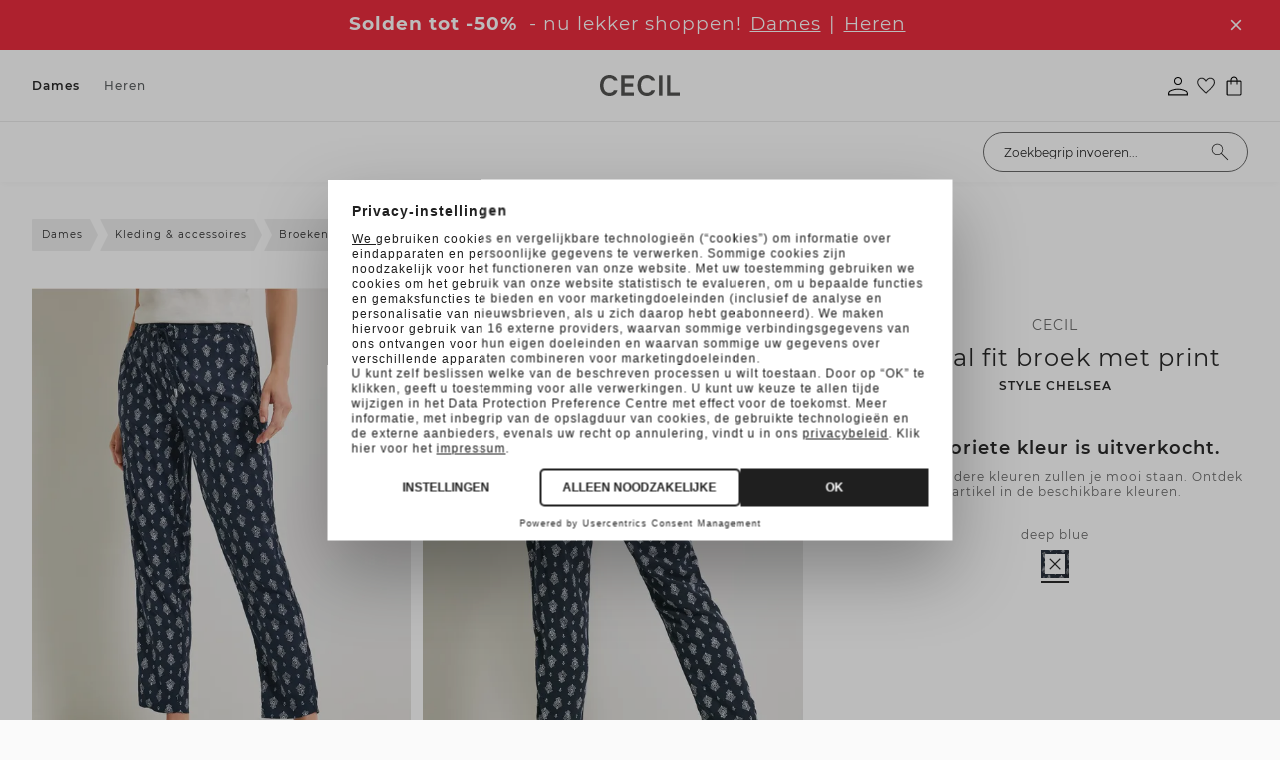

--- FILE ---
content_type: text/html;charset=utf-8
request_url: https://www.cecil-mode.be/p/casual-fit-broek-met-print/B37660820128/
body_size: 102555
content:
<!DOCTYPE html>
<html  lang="nl-be">
<head><meta charset="utf-8">
<meta name="viewport" content="width=device-width, initial-scale=1">
<title>CECIL Casual fit broek met print voor dames in Blauw - CHELSEA | CECIL</title>
<link rel="preconnect" href="//app.usercentrics.eu">
<link rel="preconnect" href="//api.usercentrics.eu">
<link rel="preconnect" href="https://media.street-one.com">
<meta name="robots" content="index, follow, max-snippet:-1, max-image-preview:large, max-video-preview:-1">
<meta property="og:type" content="website">
<meta property="twitter:card" content="summary_large_image">
<meta name="health-check" id="hc" content="/">
<link rel="preload" href="//web.cmp.usercentrics.eu/ui/loader.js" as="script">
<script type="text/javascript">if (window.location.pathname.search("/p") !== -1) {
    document.getElementById("hc").content = "pdp"
} else if (window.location.pathname.search("/c") !== -1) {
    document.getElementById("hc").content = "plp"
} else if (window.location.pathname.search("/search") !== -1) {
    document.getElementById("hc").content = "search"
} else if (window.location.pathname === "/" || window.location.pathname === "/fr/") {
    document.getElementById("hc").content = "homepage"
} else if (window.location.pathname.search("/newsletter") !== -1) {
    document.getElementById("hc").content = "newsletter"
} else if (window.location.pathname.search("/basket") !== -1) {
    document.getElementById("hc").content = "basket"
} else if (window.location.pathname.search("/wishlist") !== -1) {
    document.getElementById("hc").content = "wishlist"
} else {
    document.getElementById("hc").content = "landingpage"
}</script>
<link rel="icon" type="image/x-icon" href="https://www.cecil-mode.be/favicons/cecil.ico">
<link rel="apple-touch-icon-precomposed" type="image/png" href="https://www.cecil-mode.be/touch-icons/CC-120x120.png" sizes="120x120">
<link rel="apple-touch-icon-precomposed" type="image/png" href="https://www.cecil-mode.be/touch-icons/CC-152x152.png" sizes="152x152">
<link rel="apple-touch-icon-precomposed" type="image/png" href="https://www.cecil-mode.be/touch-icons/CC-167x167.png" sizes="167x167">
<link rel="apple-touch-icon-precomposed" type="image/png" href="https://www.cecil-mode.be/touch-icons/CC-180x180.png" sizes="180x180">
<link rel="preload" href="/_nuxt/montserrat-light.AjxzYPw5.woff2" crossorigin as="font" type="font/woff2">
<link rel="preload" href="/_nuxt/montserrat-regular.gei46O3Y.woff2" crossorigin as="font" type="font/woff2">
<link rel="preload" href="/_nuxt/montserrat-semibold.mYDLWo3w.woff2" crossorigin as="font" type="font/woff2">
<link rel="preload" href="/_nuxt/montserrat-semibold.mYDLWo3w.woff2" crossorigin as="font" type="font/woff2">
<link rel="preload" href="/_nuxt/montserrat-medium.bbciDliw.woff2" crossorigin as="font" type="font/woff2">
<link rel="preload" href="/_nuxt/montserrat-bold.bH-wPIR8.woff2" crossorigin as="font" type="font/woff2">
<script type="application/ld+json">{"@context":"https://schema.org","@type":"BreadcrumbList","itemListElement":[{"@type":"ListItem","position":1,"name":"Dames","item":"https://www.cecil-mode.be/c/dames/10709703/"},{"@type":"ListItem","position":2,"name":"Kleding & accessoires","item":"https://www.cecil-mode.be/c/dames/kleding-accessoires/10330401/"},{"@type":"ListItem","position":3,"name":"Broeken","item":"https://www.cecil-mode.be/c/dames/kleding-accessoires/broeken/10330447/"},{"@type":"ListItem","position":4,"name":"Casual fit broek met print"}]}</script>
<meta name="description" content="Altijd top gestyled ➜ CECIL Casual fit broek met print in Blauw ✓ Bestel nu online met tot 30 dagen retourrecht ✓ Gratis retourzending!">
<meta property="og:url" content="https://www.cecil-mode.be/p/casual-fit-broek-met-print/B37660820128/">
<meta property="og:title" content="CECIL Casual fit broek met print  - Style CHELSEA">
<meta property="og:description" content="Altijd top gestyled ➜ CECIL Casual fit broek met print in Blauw ✓ Bestel nu online met tot 30 dagen retourrecht ✓ Gratis retourzending!">
<meta property="og:image" content="https://media.cecil.com/80pdp/B37660820128XSE_4063044560691_2_m.webp">
<meta property="twitter:title" content="CECIL Casual fit broek met print  - Style CHELSEA">
<meta property="twitter:description" content="Altijd top gestyled ➜ CECIL Casual fit broek met print in Blauw ✓ Bestel nu online met tot 30 dagen retourrecht ✓ Gratis retourzending!">
<link rel="canonical" href="https://www.cecil-mode.be/p/casual-fit-broek-met-print/B37660820128/">
<link rel="preload" imagesrcset="https://media.cecil.com/80pdpr/B37660820128XSE_4063044560691_2_m.webp 2x, https://media.cecil.com/80pdp/B37660820128XSE_4063044560691_2_m.webp 1x" as="image" fetchpriority="high">
<link rel="preload" imagesrcset="https://media.cecil.com/80pdpr/B37660820128XSE_4063044560691_3_m.webp 2x, https://media.cecil.com/80pdp/B37660820128XSE_4063044560691_3_m.webp 1x" as="image" fetchpriority="high">
<link rel="preload" imagesrcset="https://media.cecil.com/80pdpr/B37660820128XSE_4063044560691_4_m.webp 2x, https://media.cecil.com/80pdp/B37660820128XSE_4063044560691_4_m.webp 1x" as="image" fetchpriority="high">
<link rel="alternate" hreflang="de-de" href="https://www.cecil.de/p/casual-fit-hose-mit-print/B37660820128/">
<link rel="alternate" hreflang="de-at" href="https://www.cecil.at/p/casual-fit-hose-mit-print/B37660820128/">
<link rel="alternate" hreflang="de-ch" href="https://www.cecil.ch/p/casual-fit-hose-mit-print/B37660820128/">
<link rel="alternate" hreflang="fr-fr" href="https://www.cecil-mode.fr/p/pantalon-coupe-classique-avec-imprime/B37660820128/">
<link rel="alternate" hreflang="fr-ch" href="https://www.cecil.ch/fr/p/pantalon-coupe-classique-avec-imprime/B37660820128/">
<link rel="alternate" hreflang="fr-be" href="https://www.cecil-mode.be/fr/p/pantalon-coupe-classique-avec-imprime/B37660820128/">
<link rel="alternate" hreflang="nl-nl" href="https://www.cecil.nl/p/casual-fit-broek-met-print/B37660820128/">
<link rel="alternate" hreflang="nl-be" href="https://www.cecil-mode.be/p/casual-fit-broek-met-print/B37660820128/">
<link rel="alternate" hreflang="pl-pl" href="https://www.cecil.pl/p/casualowe-spodnie-z-nadrukiem/B37660820128/">
<script type="application/ld+json">{"0":{"@context":"https://schema.org","@type":"Product","url":"https://www.cecil-mode.be/p/casual-fit-broek-met-print/B37660820128/","name":"Casual fit broek met print","description":"Altijd top gestyled ➜ CECIL Casual fit broek met print in Blauw ✓ Bestel nu online met tot 30 dagen retourrecht ✓ Gratis retourzending!","image":{"@type":"ImageObject","url":["https://media.cecil.com/80pdp/B37660820128XSE_4063044560691_2_m.webp","https://media.cecil.com/80pdp/B37660820128XSE_4063044560691_3_m.webp","https://media.cecil.com/80pdp/B37660820128XSE_4063044560691_4_m.webp","https://media.cecil.com/80pdp/B37660820128XSE_4063044560691_5.webp","https://media.cecil.com/80pdp/B37660820128XSE_4063044560691_6.webp","https://media.cecil.com/80pdp/B37660820128XSE_4063044560691_7.webp"]},"brand":{"@type":"Brand","name":"CECIL"},"offers":[{"@type":"Offer","price":"25.00","priceCurrency":"EUR","itemCondition":"https://schema.org/NewCondition","availability":"https://schema.org/OutOfStock"},{"@type":"Offer","price":"25.00","priceCurrency":"EUR","itemCondition":"https://schema.org/NewCondition","availability":"https://schema.org/OutOfStock"},{"@type":"Offer","price":"25.00","priceCurrency":"EUR","itemCondition":"https://schema.org/NewCondition","availability":"https://schema.org/OutOfStock"},{"@type":"Offer","price":"25.00","priceCurrency":"EUR","itemCondition":"https://schema.org/NewCondition","availability":"https://schema.org/OutOfStock"},{"@type":"Offer","price":"25.00","priceCurrency":"EUR","itemCondition":"https://schema.org/NewCondition","availability":"https://schema.org/OutOfStock"},{"@type":"Offer","price":"25.00","priceCurrency":"EUR","itemCondition":"https://schema.org/NewCondition","availability":"https://schema.org/OutOfStock"}]}}</script>
<style>.media-gallery{position:relative}.media-gallery__desktop{display:flex;flex-wrap:nowrap;gap:8px;overflow-x:auto;overscroll-behavior-inline:contain;scroll-behavior:smooth;scroll-snap-type:x mandatory;scrollbar-width:thin}@media (min-width:1024px){.media-gallery__desktop{display:grid;gap:12px;grid-template-columns:repeat(2,minmax(0,1fr))}}.media-gallery__item{margin:0;position:relative}.media-gallery__item--image{cursor:zoom-in}.media-gallery__media{display:block;height:auto;width:100%}.media-gallery__badges{bottom:65px;position:absolute;width:100%;z-index:2}@media (min-width:1024px){.media-gallery__badges{bottom:30px}}.media-gallery__mobile{display:none}@media (max-width:1023px){.media-gallery__desktop{display:none}.media-gallery__mobile{display:flex;gap:0;overflow-x:auto;scroll-behavior:smooth;scroll-snap-type:x mandatory}.media-gallery__mobile::-webkit-scrollbar{display:none}.media-gallery__item{flex:0 0 100%;scroll-snap-align:center}.media-gallery__media{height:auto;width:100%}.media-gallery__bullets{background:hsla(0,0%,100%,.6);border-radius:15px;bottom:15px;display:flex;gap:6px;justify-content:center;left:50%;margin-top:10px;padding:10px;position:absolute;transform:translate(-50%)}.media-gallery__bullet{background-color:#000;border-radius:50%;height:8px;transition:background-color .3s;width:8px}.media-gallery__bullet.active{background-color:#fff;border:1px solid #000}}.media-gallery__modelsize-badge{bottom:20px;position:absolute;z-index:2}@media (max-width:1023px){.media-gallery__modelsize-badge{display:none}}</style>
<style>@media (min-width:1024px){.product-lightbox-gallery,.product-lightbox-gallery__desktop-view{height:100%}}.product-lightbox-gallery__variants-selector{display:flex;justify-content:center}@media (max-width:1023px){.product-lightbox-gallery__desktop-view{display:none}}.product-lightbox-gallery__mobile-view{display:none}@media (max-width:1023px){.product-lightbox-gallery__mobile-view{display:flex;flex-direction:column;gap:8px}}.product-lightbox-gallery__item{margin:0;position:relative;z-index:2}@media (max-width:1023px){.product-lightbox-gallery__item{scroll-snap-align:center}.product-lightbox-gallery__item--video{order:2}.product-lightbox-gallery__item--image{cursor:zoom-in}}.product-lightbox-gallery__media,.product-lightbox-gallery__picture{display:block;font-size:0;height:auto;width:100%}@media (min-width:1024px){.product-lightbox-gallery__desktop-view{display:block}.product-lightbox-gallery__header{align-items:center;border-bottom:1px solid #e5e5e5;display:grid;gap:24px;grid-template-columns:200px 1fr 200px;padding:20px 32px}.product-lightbox-gallery__back{font-size:14px;justify-self:start}.product-lightbox-gallery__variants{min-height:42px}.product-lightbox-gallery__variants-selector{grid-template-columns:repeat(auto-fit,minmax(0,var(--color-selector-size)));justify-content:center}.product-lightbox-gallery__scene{align-items:flex-start;display:grid;gap:60px;grid-template-columns:minmax(0,85px) 1fr minmax(0,85px);padding:36px 32px}.product-lightbox-gallery__thumbs{display:flex;flex-direction:column;margin-top:-4px;position:sticky;top:24px}.product-lightbox-gallery__media--video-thumb{aspect-ratio:77/111}.product-lightbox-gallery__item-loading-bg{background-color:#f5f5f5;bottom:0;left:0;position:absolute;right:0;top:0;z-index:-1}.product-lightbox-gallery__item--thumb{border:1px solid transparent;cursor:pointer;margin-top:4px;padding:3px;transition:border-color .15s}.product-lightbox-gallery__item--current{border-color:#000}.product-lightbox-gallery__play-icon{height:36px;left:50%;opacity:.85;position:absolute;top:50%;transform:translate(-50%,-50%);width:36px;z-index:3}.product-lightbox-gallery__main-scene{display:flex;justify-content:center;position:relative;z-index:2}.product-lightbox-gallery__scene-media{display:block;height:100%;width:auto}.product-lightbox-gallery__media--stage{opacity:1;transition:opacity .15s}.product-lightbox-gallery__media--stage.image--loading{opacity:0}.product-lightbox-gallery__media--stage-vid{height:auto;max-height:calc(100vh - 155px);max-width:100%;width:auto}}</style>
<style>:root{--header-height:54px}.product-gallery{position:relative}@media (min-width:1024px){.product-gallery__media{gap:30px!important}}.product-gallery__modal{outline:none}@media (max-width:1023px){.product-gallery__modal{height:calc(100% - var(--header-height));top:auto}}.product-gallery__modal .modal__content{box-shadow:none;height:100%;max-height:100%;padding:0;width:100%}@media (max-width:1023px){.product-gallery__modal .modal__close{height:48px;position:fixed;right:14px;top:calc(var(--header-height) + 14px);width:48px}}@media (min-width:1024px){.product-gallery__modal .modal__close{opacity:0;z-index:-2}}.product-gallery__modelsize-badge{bottom:50px;position:absolute;z-index:2}@media (min-width:1024px){.product-gallery__modelsize-badge{display:none}}</style>
<style>@font-face{font-family:Helvetica;size-adjust:113.06%;src:local(Helvetica)}@font-face{font-family:-apple-system;size-adjust:113.06%;src:local(-apple-system)}@font-face{font-display:swap;font-family:Montserrat;font-style:normal;font-weight:400;src:local("Montserrat"),url(/_nuxt/montserrat-regular.gei46O3Y.woff2) format("woff2")}@font-face{font-display:swap;font-family:Montserrat;font-style:normal;font-weight:300;src:local("Montserrat"),url(/_nuxt/montserrat-light.AjxzYPw5.woff2) format("woff2")}@font-face{font-display:swap;font-family:Montserrat;font-style:italic;font-weight:300;src:local("Montserrat"),url(/_nuxt/montserrat-light-italic._lrIGLAV.woff2) format("woff2")}@font-face{font-display:swap;font-family:Montserrat;font-style:normal;font-weight:500;src:local("Montserrat"),url(/_nuxt/montserrat-medium.bbciDliw.woff2) format("woff2")}@font-face{font-display:swap;font-family:Montserrat;font-style:normal;font-weight:600;src:local("Montserrat"),url(/_nuxt/montserrat-semibold.mYDLWo3w.woff2) format("woff2")}@font-face{font-display:swap;font-family:Montserrat;font-style:normal;font-weight:700;src:local("Montserrat"),url(/_nuxt/montserrat-bold.bH-wPIR8.woff2) format("woff2")}@font-face{font-display:swap;font-family:Montserrat;font-style:normal;font-weight:100;src:local("Montserrat"),url(/_nuxt/montserrat-thin.iZX5AI0V.woff2) format("woff2")}@font-face{font-display:swap;font-family:Montserrat;font-style:normal;font-weight:200;src:local("Montserrat"),url(/_nuxt/montserrat-extralight.b2WdQRhj.woff2) format("woff2")}@font-face{font-display:swap;font-family:Montserrat;font-style:normal;font-weight:800;src:local("Montserrat"),url(/_nuxt/montserrat-extrabold.qzgShbxN.woff2) format("woff2")}@font-face{font-display:swap;font-family:Piazzolla;font-style:normal;font-weight:400;src:local("Piazzolla"),url(/_nuxt/piazzolla-regular.poJzmYZg.woff2) format("woff2")}@font-face{font-display:swap;font-family:Taviraj;font-style:normal;font-weight:400;src:local("Taviraj"),url(/_nuxt/taviraj-regular.ljc8AsNJ.woff2) format("woff2")}@font-face{font-display:swap;font-family:Poppins;font-style:normal;font-weight:400;src:local("Poppins"),url(/_nuxt/poppins-regular.T7SYzQCm.woff2) format("woff2")}@font-face{font-display:swap;font-family:Poppins;font-style:normal;font-weight:300;src:local("Poppins"),url(/_nuxt/poppins-light.WpwMNTDB.woff2) format("woff2")}@font-face{font-display:swap;font-family:Poppins;font-style:normal;font-weight:500;src:local("Poppins"),url(/_nuxt/poppins-medium.0LhMF6-b.woff2) format("woff2")}@font-face{font-display:swap;font-family:Poppins;font-style:normal;font-weight:600;src:local("Poppins"),url(/_nuxt/poppins-semibold.bWQJJJo2.woff2) format("woff2")}@font-face{font-display:swap;font-family:Poppins;font-style:normal;font-weight:700;src:local("Poppins"),url(/_nuxt/poppins-bold.F1Qzz4F_.woff2) format("woff2")}@font-face{font-display:swap;font-family:Poppins;font-style:normal;font-weight:800;src:local("Poppins"),url(/_nuxt/poppins-extrabold.EUgP58E9.woff2) format("woff2")}@font-face{font-display:swap;font-family:Poppins;font-style:normal;font-weight:100;src:local("Poppins"),url(/_nuxt/poppins-thin.fPQknF1p.woff2) format("woff2")}@font-face{font-display:swap;font-family:Poppins;font-style:normal;font-weight:200;src:local("Poppins"),url(/_nuxt/poppins-extralight.pg6G1NXu.woff2) format("woff2")}@font-face{font-display:swap;font-family:Inconsolata;font-stretch:75%;font-style:normal;font-weight:300;src:local("Inconsolata"),url(/_nuxt/inconsolata-light.hGssgIEi.woff2) format("woff2")}@font-face{font-display:swap;font-family:Oswald;font-style:normal;font-weight:200;src:local("Oswald"),url(/_nuxt/oswald-extralight.GaWFrZ26.woff2) format("woff2")}@font-face{font-display:swap;font-family:Oswald;font-style:normal;font-weight:300;src:local("Oswald"),url(/_nuxt/oswald-light.SljBGE-1.woff2) format("woff2")}@font-face{font-display:swap;font-family:Chivo Mono;font-style:normal;font-weight:300;src:local("Chivo Mono"),url(/_nuxt/chivomono-light.Mc3fl623.woff2) format("woff2")}@font-face{font-display:swap;font-family:Chivo Mono;font-style:normal;font-weight:400;src:local("Chivo Mono"),url(/_nuxt/chivomono-regular.1YeroSLe.woff2) format("woff2")}@font-face{font-display:swap;font-family:Chivo Mono;font-style:normal;font-weight:700;src:local("Chivo Mono"),url(/_nuxt/chivomono-bold.8uhGAcbL.woff2) format("woff2")}@font-face{font-display:swap;font-family:Avenir;font-style:normal;font-weight:400;src:local("Avenir"),url(/_nuxt/avenir-book.ehjHkhe6.woff2) format("woff2")}@font-face{font-display:swap;font-family:Avenir;font-style:normal;font-weight:500;src:local("Avenir"),url(/_nuxt/avenir-medium.fbV8GIMK.woff2) format("woff2")}@font-face{font-display:swap;font-family:Darker Grotesque;font-style:normal;font-weight:300;src:local("Darker Grotesque"),url(/_nuxt/darker-grotesque-light.1RJgF6Sh.woff2) format("woff2")}@font-face{font-display:swap;font-family:Darker Grotesque;font-style:normal;font-weight:400;src:local("Darker Grotesque"),url(/_nuxt/darker-grotesque-regular.FU2XirTE.woff2) format("woff2")}@font-face{font-display:swap;font-family:Darker Grotesque;font-style:normal;font-weight:500;src:local("Darker Grotesque"),url(/_nuxt/darker-grotesque-medium._n3lwyEb.woff2) format("woff2")}@font-face{font-display:swap;font-family:Darker Grotesque;font-style:normal;font-weight:600;src:local("Darker Grotesque"),url(/_nuxt/darker-grotesque-semibold.lugxp1dt.woff2) format("woff2")}@font-face{font-display:swap;font-family:Darker Grotesque;font-style:normal;font-weight:700;src:local("Darker Grotesque"),url(/_nuxt/darker-grotesque-bold.A63b9nhZ.woff2) format("woff2")}@font-face{font-display:swap;font-family:Darker Grotesque;font-style:normal;font-weight:800;src:local("Darker Grotesque"),url(/_nuxt/darker-grotesque-extrabold.RDLQd2oD.woff2) format("woff2")}@font-face{font-display:swap;font-family:Barlow;font-stretch:condensed;font-style:normal;font-weight:500;src:local("Barlow"),url(/_nuxt/barlow-condensed-medium.IQy381sw.woff2) format("woff2")}@font-face{font-display:swap;font-family:Lato;font-style:normal;font-weight:400;src:local("Lato"),url(/_nuxt/lato-regular.10ZjurdU.woff2) format("woff2")}@font-face{font-display:swap;font-family:Lato;font-style:normal;font-weight:700;src:local("Lato"),url(/_nuxt/lato-bold.9ISLychg.woff2) format("woff2")}@font-face{font-display:swap;font-family:Afacad;font-style:normal;font-weight:700;src:local("Afacad"),url(/_nuxt/afacad-bold.PEm44GYb.woff2) format("woff2")}@font-face{font-display:swap;font-family:Afacad;font-style:normal;font-weight:500;src:local("Afacad"),url(/_nuxt/afacad-medium.3k7hfYz1.woff2) format("woff2")}@font-face{font-display:swap;font-family:Afacad;font-style:normal;font-weight:400;src:local("Afacad"),url(/_nuxt/afacad-regular.1MdZ7eWm.woff2) format("woff2")}@font-face{font-display:swap;font-family:Afacad;font-style:normal;font-weight:600;src:local("Afacad"),url(/_nuxt/afacad-semibold.1IZ3zdcT.woff2) format("woff2")}@font-face{font-display:swap;font-family:Alumni Sans;font-style:normal;font-weight:900;src:local("Alumni Sans"),url(/_nuxt/alumni-sans-black.MBILVR7t.woff2) format("woff2")}@font-face{font-display:swap;font-family:Alumni Sans;font-style:normal;font-weight:700;src:local("Alumni Sans"),url(/_nuxt/alumni-sans-bold.3ctkeArk.woff2) format("woff2")}@font-face{font-display:swap;font-family:Alumni Sans;font-style:normal;font-weight:800;src:local("Alumni Sans"),url(/_nuxt/alumni-sans-extrabold.GVqW_Mkn.woff2) format("woff2")}@font-face{font-display:swap;font-family:Alumni Sans;font-style:normal;font-weight:200;src:local("Alumni Sans"),url(/_nuxt/alumni-sans-extralight.46Y9N4DC.woff2) format("woff2")}@font-face{font-display:swap;font-family:Alumni Sans;font-style:normal;font-weight:300;src:local("Alumni Sans Light"),url(/_nuxt/alumni-sans-light.pAPKfWaf.woff2) format("woff2")}@font-face{font-display:swap;font-family:Alumni Sans;font-style:normal;font-weight:500;src:local("Alumni Sans"),url(/_nuxt/alumni-sans-medium.iUsMx_JN.woff2) format("woff2")}@font-face{font-display:swap;font-family:Alumni Sans;font-style:normal;font-weight:400;src:local("Alumni Sans"),url(/_nuxt/alumni-sans-regular.STjo_kNB.woff2) format("woff2")}@font-face{font-display:swap;font-family:Alumni Sans;font-style:normal;font-weight:600;src:local("Alumni Sans"),url(/_nuxt/alumni-sans-semibold.Y-77rKX7.woff2) format("woff2")}@font-face{font-display:swap;font-family:Alumni Sans;font-style:normal;font-weight:100;src:local("Alumni Sans"),url(/_nuxt/alumni-sans-thin.0QY0INh2.woff2) format("woff2")}@font-face{font-display:swap;font-family:Anton SC;font-style:normal;font-weight:400;src:local("Anton SC"),url(/_nuxt/anton-sc-regular.kZcWm_xD.woff2) format("woff2")}@font-face{font-display:swap;font-family:Barlow Condensed;font-style:normal;font-weight:500;src:local("Barlow Condensed Medium"),url(/_nuxt/barlow-condensed-medium.IQy381sw.woff2) format("woff2")}@font-face{font-display:swap;font-family:Bebas Neue;font-style:normal;font-weight:400;src:local("Bebas Neue"),url(/_nuxt/bebas-neue-regular.saEbyQuC.woff2) format("woff2")}@font-face{font-display:swap;font-family:Bodoni Moda;font-style:normal;font-weight:900;src:local("Bodoni Moda"),url(/_nuxt/bodoni-moda-black.NbtDlrDK.woff2) format("woff2")}@font-face{font-display:swap;font-family:Bodoni Moda;font-style:normal;font-weight:700;src:local("Bodoni Moda"),url(/_nuxt/bodoni-moda-bold.UyZJJvv3.woff2) format("woff2")}@font-face{font-display:swap;font-family:Bodoni Moda;font-style:normal;font-weight:800;src:local("Bodoni Moda"),url(/_nuxt/bodoni-moda-extrabold.uxBrVh2Y.woff2) format("woff2")}@font-face{font-display:swap;font-family:Bodoni Moda;font-style:normal;font-weight:500;src:local("Bodoni Moda"),url(/_nuxt/bodoni-moda-medium.rDuXFDOl.woff2) format("woff2")}@font-face{font-display:swap;font-family:Bodoni Moda;font-style:normal;font-weight:400;src:local("Bodoni Moda"),url(/_nuxt/bodoni-moda-regular.ubBOkB3m.woff2) format("woff2")}@font-face{font-display:swap;font-family:Bodoni Moda;font-style:normal;font-weight:600;src:local("Bodoni Moda"),url(/_nuxt/bodoni-moda-semibold.52xB9NDO.woff2) format("woff2")}@font-face{font-display:swap;font-family:Chivo;font-style:normal;font-weight:800;src:local("Chivo"),url(/_nuxt/chivo-extrabold.CL295Fs8.woff2) format("woff2")}@font-face{font-display:swap;font-family:Chivo;font-style:normal;font-weight:200;src:local("Chivo"),url(/_nuxt/chivo-extralight.JMzhsgMw.woff2) format("woff2")}@font-face{font-display:swap;font-family:Chivo;font-style:normal;font-weight:300;src:local("Chivo"),url(/_nuxt/chivo-light.Zj4n6ved.woff2) format("woff2")}@font-face{font-display:swap;font-family:Chivo;font-style:normal;font-weight:500;src:local("Chivo"),url(/_nuxt/chivo-medium.rvEccCdl.woff2) format("woff2")}@font-face{font-display:swap;font-family:Chivo;font-style:normal;font-weight:400;src:local("Chivo"),url(/_nuxt/chivo-regular.UIE1cntg.woff2) format("woff2")}@font-face{font-display:swap;font-family:Chivo;font-style:normal;font-weight:600;src:local("Chivo"),url(/_nuxt/chivo-semibold.vz8xFkk4.woff2) format("woff2")}@font-face{font-display:swap;font-family:Chivo;font-style:normal;font-weight:700;src:local("Chivo"),url(/_nuxt/chivo-bold.t_YF-hs-.woff2) format("woff2")}@font-face{font-display:swap;font-family:Cutive Mono;font-style:normal;font-weight:400;src:local("Cutive Mono"),url(/_nuxt/cutive-mono-regular.sYN1Q8RJ.woff2) format("woff2")}@font-face{font-display:swap;font-family:Inconsolata;font-style:normal;font-weight:700;src:local("Inconsolata"),url(/_nuxt/inconsolata-bold.FtxujuA2.woff2) format("woff2")}@font-face{font-display:swap;font-family:Inconsolata;font-style:normal;font-weight:800;src:local("Inconsolata"),url(/_nuxt/inconsolata-extrabold.UE2-b5so.woff2) format("woff2")}@font-face{font-display:swap;font-family:Inconsolata;font-style:normal;font-weight:200;src:local("Inconsolata"),url(/_nuxt/inconsolata-extralight.FbyETwI-.woff2) format("woff2")}@font-face{font-display:swap;font-family:Inconsolata;font-style:normal;font-weight:300;src:local("Inconsolata"),url(/_nuxt/inconsolata-light.hGssgIEi.woff2) format("woff2")}@font-face{font-display:swap;font-family:Inconsolata;font-style:normal;font-weight:500;src:local("Inconsolata"),url(/_nuxt/inconsolata-medium.p881LPpi.woff2) format("woff2")}@font-face{font-display:swap;font-family:Inconsolata;font-style:normal;font-weight:400;src:local("Inconsolata"),url(/_nuxt/inconsolata-regular.rqxxEkcd.woff2) format("woff2")}@font-face{font-display:swap;font-family:Inconsolata;font-style:normal;font-weight:600;src:local("Inconsolata"),url(/_nuxt/inconsolata-semibold.5S3s8JaY.woff2) format("woff2")}@font-face{font-display:swap;font-family:Italiana;font-style:normal;font-weight:400;src:local("Italiana"),url(/_nuxt/italiana-regular.N7LLWOWJ.woff2) format("woff2")}@font-face{font-display:swap;font-family:Lato;font-style:normal;font-weight:300;src:local("Lato"),url("[data-uri]") format("woff2")}@font-face{font-display:swap;font-family:Lato;font-style:normal;font-weight:400;src:local("Lato"),url(/_nuxt/lato-regular.10ZjurdU.woff2) format("woff2")}@font-face{font-display:swap;font-family:Lato;font-style:normal;font-weight:700;src:local("Lato"),url(/_nuxt/lato-bold.9ISLychg.woff2) format("woff2")}@font-face{font-display:swap;font-family:Open Sans;font-style:normal;font-weight:300;src:local("Open Sans"),url(/_nuxt/open-sans-light.yaKvs0qS.woff2) format("woff2")}@font-face{font-display:swap;font-family:Open Sans;font-style:normal;font-weight:400;src:local("Open Sans"),url(/_nuxt/open-sans-regular.2n9d225s.woff2) format("woff2")}@font-face{font-display:swap;font-family:Open Sans;font-style:normal;font-weight:500;src:local("Open Sans"),url(/_nuxt/open-sans-medium.ussz4H-d.woff2) format("woff2")}@font-face{font-display:swap;font-family:Open Sans;font-style:normal;font-weight:600;src:local("Open Sans"),url(/_nuxt/open-sans-semibold.n-o2sJUT.woff2) format("woff2")}@font-face{font-display:swap;font-family:Open Sans;font-style:normal;font-weight:700;src:local("Open "),url(/_nuxt/open-sans-bold.fXrnN34b.woff2) format("woff2")}@font-face{font-display:swap;font-family:Open Sans;font-style:normal;font-weight:800;src:local("Open Sans"),url(/_nuxt/open-sans-extrabold.vK2j9RS5.woff2) format("woff2")}@font-face{font-display:swap;font-family:Oswald;font-style:normal;font-weight:200;src:local("Oswald"),url(/_nuxt/oswald-extralight.GaWFrZ26.woff2) format("woff2")}@font-face{font-display:swap;font-family:Oswald;font-style:normal;font-weight:300;src:local("Oswald"),url(/_nuxt/oswald-light.SljBGE-1.woff2) format("woff2")}@font-face{font-display:swap;font-family:Oswald;font-style:normal;font-weight:400;src:local("Oswald"),url(/_nuxt/oswald-regular.bJooz3yX.woff2) format("woff2")}@font-face{font-display:swap;font-family:Oswald;font-style:normal;font-weight:500;src:local("Oswald"),url(/_nuxt/oswald-medium.pHQo0GJj.woff2) format("woff2")}@font-face{font-display:swap;font-family:Oswald;font-style:normal;font-weight:600;src:local("Oswald"),url(/_nuxt/oswald-semibold.eE92loed.woff2) format("woff2")}@font-face{font-display:swap;font-family:Oswald;font-style:normal;font-weight:700;src:local("Oswald"),url(/_nuxt/oswald-bold.r0gkXpXu.woff2) format("woff2")}@font-face{font-display:swap;font-family:Playfair Display;font-style:normal;font-weight:900;src:local("Playfair Display"),url(/_nuxt/playfair-display-black.Bk0QXwTc.woff2) format("woff2")}@font-face{font-display:swap;font-family:Playfair Display;font-style:normal;font-weight:800;src:local("Playfair Display"),url(/_nuxt/playfair-display-extrabold.4ahfAUw9.woff2) format("woff2")}@font-face{font-display:swap;font-family:Playfair Display;font-style:normal;font-weight:700;src:local("Playfair Display"),url(/_nuxt/playfair-display-bold.O9pa3xVt.woff2) format("woff2")}@font-face{font-display:swap;font-family:Playfair Display;font-style:normal;font-weight:600;src:local("Playfair Display"),url(/_nuxt/playfair-display-semibold.QJTRo19w.woff2) format("woff2")}@font-face{font-display:swap;font-family:Playfair Display;font-style:normal;font-weight:500;src:local("Playfair Display"),url(/_nuxt/playfair-display-medium.qLEwQi8j.woff2) format("woff2")}@font-face{font-display:swap;font-family:Playfair Display;font-style:normal;font-weight:400;src:local("Playfair Display"),url(/_nuxt/playfair-display-regular.jeFq2wGb.woff2) format("woff2")}@font-face{font-display:swap;font-family:Poiret One;font-style:normal;font-weight:400;src:local("Poiret One"),url(/_nuxt/poiret-one-regular.F7xH62nl.woff2) format("woff2")}@font-face{font-display:swap;font-family:Roboto;font-style:normal;font-weight:700;src:local("Roboto"),url(/_nuxt/roboto-bold.pyVrDp8e.woff2) format("woff2")}@font-face{font-display:swap;font-family:Roboto;font-style:normal;font-weight:800;src:local("Roboto"),url(/_nuxt/roboto-extrabold.QVLLwVd-.woff2) format("woff2")}@font-face{font-display:swap;font-family:Roboto;font-style:normal;font-weight:200;src:local("Roboto"),url(/_nuxt/roboto-extralight.07il_iyt.woff2) format("woff2")}@font-face{font-display:swap;font-family:Roboto;font-style:normal;font-weight:300;src:local("Roboto"),url(/_nuxt/roboto-light.RlMZqey4.woff2) format("woff2")}@font-face{font-display:swap;font-family:Roboto;font-style:normal;font-weight:500;src:local("Roboto"),url(/_nuxt/roboto-medium.isbJ4NjF.woff2) format("woff2")}@font-face{font-display:swap;font-family:Roboto;font-style:normal;font-weight:400;src:local("Roboto"),url(/_nuxt/roboto-regular.EYH7Ika6.woff2) format("woff2")}@font-face{font-display:swap;font-family:Roboto;font-style:normal;font-weight:600;src:local("Roboto"),url(/_nuxt/roboto-semibold.z9wKd-o-.woff2) format("woff2")}@font-face{font-display:swap;font-family:Space Mono;font-style:normal;font-weight:700;src:local("Space Mono"),url(/_nuxt/space-mono-bold.OjZ1tasT.woff2) format("woff2")}@font-face{font-display:swap;font-family:Space Mono;font-style:normal;font-weight:400;src:local("Space Mono"),url(/_nuxt/space-mono-regular.FstzaQqu.woff2) format("woff2")}@font-face{font-display:swap;font-family:Zilla Slab Highlight;font-style:normal;font-weight:700;src:local("Zilla Slab Highlight"),url(/_nuxt/zilla-slab-highlight-bold.3dRAMkYr.woff2) format("woff2")}@font-face{font-display:swap;font-family:Zilla Slab Highlight;font-style:normal;font-weight:400;src:local("Zilla Slab Highlight"),url(/_nuxt/zilla-slab-highlight-regular.l0xS15st.woff2) format("woff2")}@font-face{font-display:swap;font-family:Playfair Display SC;font-style:normal;font-weight:400;src:local("Playfair Display SC"),url(/_nuxt/playfair-display-sc-regular.AO5d2dq5.woff2) format("woff2")}@font-face{font-display:swap;font-family:Courier Prime;font-style:normal;font-weight:400;src:local("Courier Prime"),url(/_nuxt/courier-prime-regular.2JqiP34M.woff2) format("woff2")}@font-face{font-display:swap;font-family:Sulphur Point;font-style:normal;font-weight:300;src:local("Sulphur Point"),url(/_nuxt/sulphur-point-light.7tWve6XS.woff2) format("woff2")}@font-face{font-display:swap;font-family:Sulphur Point;font-style:normal;font-weight:400;src:local("Sulphur Point"),url(/_nuxt/sulphur-point-regular.85Yx7Kgn.woff2) format("woff2")}@font-face{font-display:swap;font-family:Sulphur Point;font-style:normal;font-weight:700;src:local("Sulphur Point"),url(/_nuxt/sulphur-point-bold.Iu-b-iR-.woff2) format("woff2")}@font-face{font-display:swap;font-family:Archivo;font-style:normal;font-weight:300;src:local("Archivo"),url(/_nuxt/archivo-light.YV9NcKwf.woff2) format("woff2")}@font-face{font-display:swap;font-family:Archivo;font-style:normal;font-weight:900;src:local("Archivo"),url(/_nuxt/archivo-black.1q0D8np0.woff2) format("woff2")}.display-xl{font-size:52px;font-weight:700;line-height:62px}.display-l{font-size:48px;font-weight:600;line-height:58px}.display-m{font-size:44px;line-height:54px}.display-s{font-size:38px;line-height:48px}.font-size-35{font-size:8px;line-height:18px}.font-size-50{font-size:10px;line-height:20px}.font-size-75{font-size:12px;line-height:22px}.font-size-100{font-size:14px;line-height:24px}.font-size-200{font-size:16px;line-height:26px}.font-size-300{font-size:18px;line-height:28px}.font-size-400{font-size:20px;line-height:30px}.font-size-500{font-size:22px;line-height:32px}.font-size-600{font-size:24px;line-height:34px}.font-size-700{font-size:28px;line-height:38px}.font-size-800{font-size:32px;line-height:42px}.button-size-75{font-size:12px;line-height:22px}.button-size-100,.button-size-75{font-weight:600;letter-spacing:1px;text-transform:uppercase}.button-size-100{font-size:14px;line-height:24px}.caption-s{font-size:10px;line-height:20px}.caption-m,.caption-s{color:#1f1f1f;font-weight:600;letter-spacing:1px;text-transform:uppercase}.caption-m{font-size:12px;line-height:22px}.caption-l{font-size:14px;line-height:24px}.caption,.caption-l{color:#1f1f1f;font-weight:600;letter-spacing:1px;text-transform:uppercase}.caption{font-size:10px;line-height:20px}@media (min-width:768px){.caption{color:#1f1f1f;font-size:12px;font-weight:600;letter-spacing:1px;line-height:22px;text-transform:uppercase}}@media (min-width:1024px){.caption{color:#1f1f1f;font-size:14px;font-weight:600;letter-spacing:1px;line-height:24px;text-transform:uppercase}}.footer-caption-s{font-size:10px;margin-bottom:13px;margin-top:0;white-space:nowrap}.footer-caption-m,.footer-caption-s{color:#1f1f1f;font-weight:600;letter-spacing:1px;line-height:24px;text-transform:uppercase}.footer-caption-m{font-size:11px}.weight-light{font-weight:300}.weight-regular{font-weight:400}.weight-medium{font-weight:500}.weight-semi-bold{font-weight:600}.weight-bold{font-weight:700}.sr-only{height:1px;margin:-1px;overflow:hidden;padding:0;position:absolute;width:1px;clip:rect(0,0,0,0);border-width:0;white-space:nowrap}.v-toast{bottom:0;display:flex;left:0;overflow:hidden;padding:16px;pointer-events:none;position:fixed;right:0;top:0;z-index:1400}@media screen and (max-width:768px){.v-toast{padding:16px;position:fixed!important}}.v-toast__item{align-items:flex-start;animation-duration:.15s;border-radius:1px;box-shadow:0 1px 4px rgba(0,0,0,.12),0 0 6px rgba(0,0,0,.04);color:#fff;cursor:pointer;display:inline-flex;gap:16px;margin:5px 0;max-width:500px;min-height:3em;padding:16px;pointer-events:auto}.v-toast__item--success{background-color:#146600}.v-toast__item--info{background-color:#5bcdda}.v-toast__item--warning{background-color:#ffc453}.v-toast__item--error{background-color:#b20101}.v-toast__item--default{background-color:#1f1f1f}.v-toast__item--bottom,.v-toast__item--top{align-self:center}.v-toast__item--bottom-right,.v-toast__item--top-right{align-self:flex-end}.v-toast__item--bottom-left,.v-toast__item--top-left{align-self:flex-start}.v-toast__icon{background:url("data:image/svg+xml;charset=utf-8,%3Csvg xmlns='http://www.w3.org/2000/svg' width='48' height='48'%3E%3Cpath fill='%23fff' d='M36.5 25.5v-3H44v3ZM39 40l-6.05-4.5 1.8-2.4 6.05 4.5Zm-4.1-25.15-1.8-2.4L39 8l1.8 2.4ZM10.5 38v-8H7q-1.25 0-2.125-.875T4 27v-6q0-1.25.875-2.125T7 18h9l10-6v24l-10-6h-2.5v8ZM28 30.7V17.3q1.35 1.2 2.175 2.925Q31 21.95 31 24t-.825 3.775Q29.35 29.5 28 30.7M7 21v6h9.8l6.2 3.7V17.3L16.8 21Zm8 3'/%3E%3C/svg%3E") no-repeat 50%;background-size:cover;display:block;height:35px;margin-top:-5px;min-width:35px;width:35px}.v-toast__item--success .v-toast__icon{background-image:url("data:image/svg+xml;charset=utf-8,%3Csvg xmlns='http://www.w3.org/2000/svg' width='48' height='48'%3E%3Cpath fill='%23fff' d='M18.9 35.7 7.7 24.5l2.15-2.15 9.05 9.05 19.2-19.2 2.15 2.15Z'/%3E%3C/svg%3E")}.v-toast__item--error .v-toast__icon{background-image:url("data:image/svg+xml;charset=utf-8,%3Csvg xmlns='http://www.w3.org/2000/svg' width='48' height='48'%3E%3Cpath fill='%23fff' d='M24 34q.7 0 1.175-.475.475-.475.475-1.175 0-.7-.475-1.175Q24.7 30.7 24 30.7q-.7 0-1.175.475-.475.475-.475 1.175 0 .7.475 1.175Q23.3 34 24 34m-1.35-7.65h3V13.7h-3ZM24 44q-4.1 0-7.75-1.575-3.65-1.575-6.375-4.3-2.725-2.725-4.3-6.375Q4 28.1 4 23.95q0-4.1 1.575-7.75 1.575-3.65 4.3-6.35 2.725-2.7 6.375-4.275Q19.9 4 24.05 4q4.1 0 7.75 1.575 3.65 1.575 6.35 4.275 2.7 2.7 4.275 6.35Q44 19.85 44 24q0 4.1-1.575 7.75-1.575 3.65-4.275 6.375t-6.35 4.3Q28.15 44 24 44m.05-3q7.05 0 12-4.975T41 23.95q0-7.05-4.95-12T24 7q-7.05 0-12.025 4.95Q7 16.9 7 24q0 7.05 4.975 12.025Q16.95 41 24.05 41M24 24'/%3E%3C/svg%3E")}.v-toast__item--warning .v-toast__icon{background-image:url("data:image/svg+xml;charset=utf-8,%3Csvg xmlns='http://www.w3.org/2000/svg' width='48' height='48'%3E%3Cpath fill='%23fff' d='M2 42 24 4l22 38Zm5.2-3h33.6L24 10Zm17-2.85q.65 0 1.075-.425.425-.425.425-1.075 0-.65-.425-1.075-.425-.425-1.075-.425-.65 0-1.075.425Q22.7 34 22.7 34.65q0 .65.425 1.075.425.425 1.075.425m-1.5-5.55h3V19.4h-3Zm1.3-6.1'/%3E%3C/svg%3E")}.v-toast__item--info .v-toast__icon{background-image:url("data:image/svg+xml;charset=utf-8,%3Csvg xmlns='http://www.w3.org/2000/svg' width='48' height='48'%3E%3Cpath fill='%23fff' d='M24 42q-1.45 0-2.475-1.025Q20.5 39.95 20.5 38.5q0-1.45 1.025-2.475Q22.55 35 24 35q1.45 0 2.475 1.025Q27.5 37.05 27.5 38.5q0 1.45-1.025 2.475Q25.45 42 24 42m-3.5-12V6h7v24Z'/%3E%3C/svg%3E")}.v-toast__text{margin:0;word-break:break-word}.v-toast--top{flex-direction:column}.v-toast--bottom{flex-direction:column-reverse}.v-toast--custom-parent{position:absolute}@keyframes fadeOut{0%{opacity:1}to{opacity:0}}.v-toast--fade-out{animation-name:fadeOut}@keyframes fadeInDown{0%{opacity:0;transform:translate3d(0,-100%,0)}to{opacity:1;transform:none}}.v-toast--fade-in-down{animation-name:fadeInDown}@keyframes fadeInUp{0%{opacity:0;transform:translate3d(0,100%,0)}to{opacity:1;transform:none}}.v-toast--fade-in-up{animation-name:fadeInUp}.fade-enter-active,.fade-leave-active{transition:opacity .15s ease-out}.fade-enter,.fade-leave-to{opacity:0}*{box-sizing:border-box}:root{--container-padding:16px;--family-main:Helvetica,Arial,sans-serif,-apple-system;--background-color:#fafafa}@media (min-width:768px){:root{--container-padding:32px}}body.cecil{--family-main:"Montserrat",-apple-system,Helvetica,Arial,sans-serif}body.street-one{--family-main:"Poppins",-apple-system,Helvetica,Arial,sans-serif}body,html{background-color:var(--background-color);color:#1f1f1f;font-family:var(--family-main);letter-spacing:1px;margin:0;padding:0;scroll-behavior:auto}body.sb-show-main{background-color:#fff}.margin-0{margin:0}.link,a:not([class]){color:#1f1f1f;letter-spacing:1px;text-decoration:underline}@media (hover:hover) and (pointer:fine){.link:hover,a:not([class]):hover{-webkit-text-decoration-color:transparent;text-decoration-color:transparent}}.link.disabled,a:not([class]).disabled{color:#9e9e9e;pointer-events:none}.skeleton{position:relative}.skeleton:after{animation:pulse-bg 1s infinite;content:"";height:100%;left:0;position:absolute;top:0;width:100%}@keyframes pulse-bg{0%{background-color:#f5f5f5}50%{background-color:#eee}to{background-color:#f5f5f5}}.__nuxt-error-page{position:relative}.usabilla_live_button_container{z-index:1200!important}#main-view{overflow-y:unset!important}main:focus{outline-offset:-1px;outline-width:2px}a,main:focus{padding:2px}.only-screen-reader{border:0;height:1px;margin:-1px;padding:0;position:absolute;width:1px;clip:rect(0,0,0,0);overflow:hidden}.oswald-extralight{font-weight:200}.oswald-extralight,.oswald-light{font-family:Oswald,-apple-system,Helvetica,Arial,sans-serif}.oswald-light{font-weight:300}.oswald-regular{font-weight:400}.oswald-medium,.oswald-regular{font-family:Oswald,-apple-system,Helvetica,Arial,sans-serif}.oswald-medium{font-weight:500}.oswald-semibold{font-weight:600}.oswald-bold,.oswald-semibold{font-family:Oswald,-apple-system,Helvetica,Arial,sans-serif}.oswald-bold{font-weight:700}.inconsolata-condensed-light{font-stretch:75%}.inconsolata-condensed-light,.inconsolata-light{font-family:Inconsolata,-apple-system,Helvetica,Arial,sans-serif;font-weight:300}.inconsolata-extralight{font-weight:200}.inconsolata-extralight,.inconsolata-regular{font-family:Inconsolata,-apple-system,Helvetica,Arial,sans-serif}.inconsolata-regular{font-weight:400}.inconsolata-medium{font-weight:500}.inconsolata-medium,.inconsolata-semibold{font-family:Inconsolata,-apple-system,Helvetica,Arial,sans-serif}.inconsolata-semibold{font-weight:600}.inconsolata-bold{font-weight:700}.inconsolata-bold,.inconsolata-extrabold{font-family:Inconsolata,-apple-system,Helvetica,Arial,sans-serif}.inconsolata-extrabold{font-weight:800}.piazzolla-regular{font-family:Piazzolla,-apple-system,Helvetica,Arial,sans-serif;font-weight:400}.chivomono-light{font-weight:300}.chivomono-light,.chivomono-regular{font-family:Chivo Mono,-apple-system,Helvetica,Arial,sans-serif}.chivomono-regular{font-weight:400}.chivomono-bold{font-family:Chivo Mono,-apple-system,Helvetica,Arial,sans-serif;font-weight:700}.times-new-roman-light{font-weight:300}.times-new-roman-light,.times-new-roman-regular{font-family:Times New Roman,-apple-system,Helvetica,Arial,sans-serif}.times-new-roman-regular{font-weight:400}.times-new-roman-medium{font-weight:500}.times-new-roman-medium,.times-new-roman-semibold{font-family:Times New Roman,-apple-system,Helvetica,Arial,sans-serif}.times-new-roman-semibold{font-weight:600}.times-new-roman-bold{font-family:Times New Roman,-apple-system,Helvetica,Arial,sans-serif;font-weight:700}.avenir-book{font-weight:400}.avenir-book,.avenir-medium{font-family:Avenir,-apple-system,Helvetica,Arial,sans-serif}.avenir-medium{font-weight:500}.darker-grotesque-light{font-weight:300}.darker-grotesque-light,.darker-grotesque-regular{font-family:Darker Grotesque,-apple-system,Helvetica,Arial,sans-serif}.darker-grotesque-regular{font-weight:400}.darker-grotesque-medium{font-weight:500}.darker-grotesque-medium,.darker-grotesque-semibold{font-family:Darker Grotesque,-apple-system,Helvetica,Arial,sans-serif}.darker-grotesque-semibold{font-weight:600}.darker-grotesque-bold{font-weight:700}.darker-grotesque-bold,.darker-grotesque-extrabold{font-family:Darker Grotesque,-apple-system,Helvetica,Arial,sans-serif}.darker-grotesque-extrabold{font-weight:800}.lato-light{font-weight:300}.lato-light,.lato-regular{font-family:Lato,-apple-system,Helvetica,Arial,sans-serif}.lato-regular{font-weight:400}.lato-bold{font-family:Lato,-apple-system,Helvetica,Arial,sans-serif;font-weight:700}.open-sans-light{font-weight:300}.open-sans-light,.open-sans-regular{font-family:Open Sans,-apple-system,Helvetica,Arial,sans-serif}.open-sans-regular{font-weight:400}.open-sans-medium{font-weight:500}.open-sans-medium,.open-sans-semibold{font-family:Open Sans,-apple-system,Helvetica,Arial,sans-serif}.open-sans-semibold{font-weight:600}.open-sans-bold{font-weight:700}.open-sans-bold,.open-sans-extrabold{font-family:Open Sans,-apple-system,Helvetica,Arial,sans-serif}.open-sans-extrabold{font-weight:800}.playfair-display-regular{font-weight:400}.playfair-display-medium,.playfair-display-regular{font-family:Playfair Display,-apple-system,Helvetica,Arial,sans-serif}.playfair-display-medium{font-weight:500}.playfair-display-semibold{font-weight:600}.playfair-display-bold,.playfair-display-semibold{font-family:Playfair Display,-apple-system,Helvetica,Arial,sans-serif}.playfair-display-bold{font-weight:700}.playfair-display-extrabold{font-weight:800}.playfair-display-black,.playfair-display-extrabold{font-family:Playfair Display,-apple-system,Helvetica,Arial,sans-serif}.playfair-display-black{font-weight:900}.afacad-regular{font-weight:400}.afacad-medium,.afacad-regular{font-family:Afacad,-apple-system,Helvetica,Arial,sans-serif}.afacad-medium{font-weight:500}.afacad-semibold{font-weight:600}.afacad-bold,.afacad-semibold{font-family:Afacad,-apple-system,Helvetica,Arial,sans-serif}.afacad-bold{font-weight:700}.alumni-sans-thin{font-weight:100}.alumni-sans-extralight,.alumni-sans-thin{font-family:Alumni Sans,-apple-system,Helvetica,Arial,sans-serif}.alumni-sans-extralight{font-weight:200}.alumni-sans-light{font-weight:300}.alumni-sans-light,.alumni-sans-regular{font-family:Alumni Sans,-apple-system,Helvetica,Arial,sans-serif}.alumni-sans-regular{font-weight:400}.alumni-sans-medium{font-weight:500}.alumni-sans-medium,.alumni-sans-semibold{font-family:Alumni Sans,-apple-system,Helvetica,Arial,sans-serif}.alumni-sans-semibold{font-weight:600}.alumni-sans-bold{font-weight:700}.alumni-sans-bold,.alumni-sans-extrabold{font-family:Alumni Sans,-apple-system,Helvetica,Arial,sans-serif}.alumni-sans-extrabold{font-weight:800}.alumni-sans-black{font-family:Alumni Sans,-apple-system,Helvetica,Arial,sans-serif;font-weight:900}.chivo-extralight{font-weight:200}.chivo-extralight,.chivo-light{font-family:Chivo,-apple-system,Helvetica,Arial,sans-serif}.chivo-light{font-weight:300}.chivo-regular{font-weight:400}.chivo-medium,.chivo-regular{font-family:Chivo,-apple-system,Helvetica,Arial,sans-serif}.chivo-medium{font-weight:500}.chivo-semibold{font-weight:600}.chivo-bold,.chivo-semibold{font-family:Chivo,-apple-system,Helvetica,Arial,sans-serif}.chivo-bold{font-weight:700}.chivo-extrabold{font-family:Chivo,-apple-system,Helvetica,Arial,sans-serif;font-weight:800}.bodoni-moda-regular{font-weight:400}.bodoni-moda-medium,.bodoni-moda-regular{font-family:Bodoni Moda,-apple-system,Helvetica,Arial,sans-serif}.bodoni-moda-medium{font-weight:500}.bodoni-moda-semibold{font-weight:600}.bodoni-moda-bold,.bodoni-moda-semibold{font-family:Bodoni Moda,-apple-system,Helvetica,Arial,sans-serif}.bodoni-moda-bold{font-weight:700}.bodoni-moda-extrabold{font-weight:800}.bodoni-moda-black,.bodoni-moda-extrabold{font-family:Bodoni Moda,-apple-system,Helvetica,Arial,sans-serif}.bodoni-moda-black{font-weight:900}.cutive-mono-regular{font-family:Cutive Mono,-apple-system,Helvetica,Arial,sans-serif;font-weight:400}.roboto-extralight{font-weight:200}.roboto-extralight,.roboto-light{font-family:Roboto,-apple-system,Helvetica,Arial,sans-serif}.roboto-light{font-weight:300}.roboto-regular{font-weight:400}.roboto-medium,.roboto-regular{font-family:Roboto,-apple-system,Helvetica,Arial,sans-serif}.roboto-medium{font-weight:500}.roboto-semibold{font-weight:600}.roboto-bold,.roboto-semibold{font-family:Roboto,-apple-system,Helvetica,Arial,sans-serif}.roboto-bold{font-weight:700}.roboto-extrabold{font-family:Roboto,-apple-system,Helvetica,Arial,sans-serif;font-weight:800}.zilla-slab-highlight-regular{font-weight:400}.zilla-slab-highlight-bold,.zilla-slab-highlight-regular{font-family:Zilla Slab Highlight,-apple-system,Helvetica,Arial,sans-serif}.zilla-slab-highlight-bold{font-weight:700}.poiret-one-regular{font-family:Poiret One,-apple-system,Helvetica,Arial,sans-serif;font-weight:400}.anton-sc-regular{font-family:Anton SC,-apple-system,Helvetica,Arial,sans-serif;font-weight:400}.bebas-neue-regular{font-family:Bebas Neue,-apple-system,Helvetica,Arial,sans-serif;font-weight:400}.space-mono-regular{font-weight:400}.space-mono-bold,.space-mono-regular{font-family:Space Mono,-apple-system,Helvetica,Arial,sans-serif}.space-mono-bold{font-weight:700}.italiana-regular{font-family:Italiana,-apple-system,Helvetica,Arial,sans-serif;font-weight:400}.poppins-thin{font-weight:100}.poppins-extralight,.poppins-thin{font-family:Poppins,-apple-system,Helvetica,Arial,sans-serif}.poppins-extralight{font-weight:200}.poppins-extrabold{font-family:Poppins,-apple-system,Helvetica,Arial,sans-serif;font-weight:800}.montserrat-thin{font-weight:100}.montserrat-extralight,.montserrat-thin{font-family:Montserrat,-apple-system,Helvetica,Arial,sans-serif}.montserrat-extralight{font-weight:200}.montserrat-extrabold{font-weight:800}.montserrat-extrabold,.montserrat-light-italic{font-family:Montserrat,-apple-system,Helvetica,Arial,sans-serif}.montserrat-light-italic{font-style:italic;font-weight:300}.playfair-display-sc-regular{font-family:Playfair Display SC,-apple-system,Helvetica,Arial,sans-serif;font-weight:400}.courier-prime-regular{font-family:Courier Prime,-apple-system,Helvetica,Arial,sans-serif;font-weight:400}.sulphur-point-light{font-weight:300}.sulphur-point-light,.sulphur-point-regular{font-family:Sulphur Point,-apple-system,Helvetica,Arial,sans-serif}.sulphur-point-regular{font-weight:400}.sulphur-point-bold{font-family:Sulphur Point,-apple-system,Helvetica,Arial,sans-serif;font-weight:700}.taviraj-regular{font-family:Taviraj,-apple-system,Helvetica,Arial,sans-serif;font-weight:400}.archivo-light{font-weight:300}.archivo-black,.archivo-light{font-family:Archivo,-apple-system,Helvetica,Arial,sans-serif}.archivo-black{font-weight:900}@keyframes skeletonLoadingAnimation{0%{left:0}to{left:calc(100% + 60px)}}.nuxt-loading-indicaror{color:#1f1f1f}a{outline-offset:-1px}</style>
<style>:root{--loader-size:32px;--loader-border-width:5px}.loading-box{align-items:center;bottom:0;display:flex;justify-content:center;left:0;position:absolute;right:0;top:0}.loading-box--xs{--loader-size:16px;--loader-border-width:3px}.loading-box--s{--loader-size:24px;--loader-border-width:4px}.loading-box--l{--loader-size:48px;--loader-border-width:8px}.loading-box__spinner{animation:rotate .75s linear infinite;background-clip:padding-box,border-box;background-image:linear-gradient(#fff,#fff),conic-gradient(from 180deg at 50% 50%,#cfd4de 0deg,hsla(0,0%,90%,0) 1turn);background-origin:border-box;border:var(--loader-border-width) double transparent;border-radius:50%;height:var(--loader-size);width:var(--loader-size)}@keyframes rotate{0%{transform:rotate(0deg)}to{transform:rotate(-1turn)}}</style>
<style>.button{align-items:center;background-color:#1f1f1f;border:1px solid transparent;border-radius:1px;color:#fff;cursor:pointer;display:inline-flex;font-family:var(--family-main);font-size:12px;font-weight:600;gap:10px;justify-content:center;letter-spacing:1px;line-height:22px;min-height:48px;outline-offset:4px;padding:5px 24px;text-decoration:none;text-transform:uppercase}.button,.button span{line-height:1}.button .icon{font-size:22px;text-decoration:none}.button--disabled,.button--fake-disabled,.button[disabled]{background-color:#fafafa;color:#9e9e9e!important;cursor:not-allowed;pointer-events:none}.button--disabled.button--link,.button--fake-disabled.button--link,.button[disabled].button--link{background-color:transparent}@media (min-width:768px){.button{padding-left:16px;padding-right:16px}.button,.button span{line-height:1.167}}.button:not([disabled]):not(.button--disabled):not(.button--fake-disabled):is(.button--hoverable){transition:background-color .25s,color .25s,border-color .25s,box-shadow .25s,-webkit-text-decoration-color .25s;transition:background-color .25s,color .25s,border-color .25s,box-shadow .25s,text-decoration-color .25s;transition:background-color .25s,color .25s,border-color .25s,box-shadow .25s,text-decoration-color .25s,-webkit-text-decoration-color .25s}@media (hover:hover) and (pointer:fine){.button:not([disabled]):not(.button--disabled):not(.button--fake-disabled):is(.button--hoverable):not(.button--link):hover{background-color:#3a3a3a}}.button:not([disabled]):not(.button--disabled):not(.button--fake-disabled):is(.button--hoverable):not(.button--link):active,.button:not([disabled]):not(.button--disabled):not(.button--fake-disabled):is(.button--hoverable):not(.button--link):focus,.button:not([disabled]):not(.button--disabled):not(.button--fake-disabled):is(.button--hoverable):not(.button--link):focus-within{background-color:#cfd4de;color:#1f1f1f}.button--s{min-height:40px}.button--s .icon{font-size:18px}.button--m{min-height:48px}.button--m .icon{font-size:22px}.button--l{font-size:14px;font-weight:600;letter-spacing:1px;line-height:24px;min-height:52px;text-transform:uppercase}.button--l .icon{font-size:24px}.button--secondary{background-color:#fff;color:#1f1f1f}.button--secondary:not([disabled]):not(.button--disabled):not(.button--fake-disabled):active,.button--secondary:not([disabled]):not(.button--disabled):not(.button--fake-disabled):focus,.button--secondary:not([disabled]):not(.button--disabled):not(.button--fake-disabled):focus-within{background-color:#fff!important;border-color:#1f1f1f!important}.button--tertiary{background-color:#fff;border-color:#1f1f1f;color:#1f1f1f}.button--tertiary:not([disabled]):not(.button--disabled):not(.button--fake-disabled):active,.button--tertiary:not([disabled]):not(.button--disabled):not(.button--fake-disabled):focus,.button--tertiary:not([disabled]):not(.button--disabled):not(.button--fake-disabled):focus-within{background-color:#fff!important;border-color:#cfd4de!important}.button--secondary.button--fake-disabled,.button--secondary[disabled],.button--tertiary.button--fake-disabled,.button--tertiary[disabled]{background-color:#fff;border-color:#fafafa;color:#757575}@media (min-width:768px) and (hover:hover) and (pointer:fine){.button--secondary:not([disabled]):not(.button--disabled):not(.button--fake-disabled):is(.button--hoverable):hover,.button--tertiary:not([disabled]):not(.button--disabled):not(.button--fake-disabled):is(.button--hoverable):hover{background-color:#f5f5f5!important;border-color:#1f1f1f!important}}@media (hover:none){.button--secondary:not([disabled]):not(.button--disabled):not(.button--fake-disabled):active,.button--tertriary:not([disabled]):not(.button--disabled):not(.button--fake-disabled):active,.button:not([disabled]):not(.button--disabled):not(.button--fake-disabled):active{background-color:#000!important;color:#fff!important}}.button--link{background:transparent;border:0;color:#1f1f1f;font-weight:400;line-height:1.834;min-height:1px!important;outline-offset:0;padding:1px;text-transform:none}.button--link span{text-decoration:underline;transition:-webkit-text-decoration-color .25s;transition:text-decoration-color .25s;transition:text-decoration-color .25s,-webkit-text-decoration-color .25s}@media (hover:hover) and (pointer:fine){.button--link:not([disabled]):not(.button--disabled):not(.button--fake-disabled):hover{background:transparent}.button--link:not([disabled]):not(.button--disabled):not(.button--fake-disabled):hover span{-webkit-text-decoration-color:transparent;text-decoration-color:transparent}}.button--link:not([disabled]):not(.button--disabled):not(.button--fake-disabled):active,.button--link:not([disabled]):not(.button--disabled):not(.button--fake-disabled):focus,.button--link:not([disabled]):not(.button--disabled):not(.button--fake-disabled):focus-within{background:transparent}.button--link:not([disabled]):not(.button--disabled):not(.button--fake-disabled):active span,.button--link:not([disabled]):not(.button--disabled):not(.button--fake-disabled):focus span,.button--link:not([disabled]):not(.button--disabled):not(.button--fake-disabled):focus-within span{-webkit-text-decoration-color:currentColor;text-decoration-color:currentColor}.button--full-width{width:100%}.button--round{background:#fff;border-radius:50%;box-shadow:0 0 6px 0 rgba(0,0,0,.25);height:42px;min-height:42px;min-width:42px;padding:0;width:42px}.button__loading{position:relative!important}.button:focus-visible{outline:2px solid #4d69ff;outline-offset:2px}</style>
<style>.keyboard-navigation{align-items:center;-moz-column-gap:16px;column-gap:16px;display:flex;justify-content:center;padding:10px 0;width:100%}.keyboard-navigation--divider{border-bottom:1px solid #e5e5e5}</style>
<style>.icon{height:1em;transition:inherit;width:1em;fill:currentColor}.icon--defined-size{height:auto;width:auto}</style>
<style>.promotion-countdown{display:flex;gap:24px}.promotion-countdown__part{display:grid;justify-items:center;min-width:29px}.promotion-countdown__part-time{font-size:20px;font-weight:600}.promotion-countdown__part-text{font-size:10px}</style>
<style>.teaser-promotion-banner{background:#4d69ff;color:#fff;min-height:40px}.teaser-promotion-banner__wrapper{align-items:center;display:flex;margin:0 auto;max-width:1920px;padding:10px 16px;width:100%}@media (min-width:1024px){.teaser-promotion-banner__wrapper{padding:5px 32px}}.teaser-promotion-banner__countdown{display:flex;justify-content:center;width:100%}@media (min-width:1024px){.teaser-promotion-banner__countdown{justify-content:flex-start;margin-left:30px;width:-moz-fit-content;width:fit-content}}.teaser-promotion-banner__text-container{align-items:center;display:block;justify-content:center;width:100%}@media (min-width:1024px){.teaser-promotion-banner__text-container{display:flex}}.teaser-promotion-banner__text-wrapper{display:inline-block;font-size:12px;font-weight:400;line-height:120%;width:100%}@media (min-width:1024px){.teaser-promotion-banner__text-wrapper{width:-moz-fit-content;width:fit-content}}.teaser-promotion-banner__text-wrapper--with-countdown{font-size:14px}.teaser-promotion-banner__text-wrapper--with-icon{text-align:center;width:-moz-fit-content;width:fit-content}.teaser-promotion-banner__text-wrapper--with-color,.teaser-promotion-banner__text-wrapper--with-color a{color:var(--text-color)}.teaser-promotion-banner__text-info{cursor:pointer;height:12px!important;padding-left:6px;vertical-align:top;width:20px!important}@media (min-width:1024px){.teaser-promotion-banner__text-info{height:14px!important;padding-left:10px;width:24px!important}}.teaser-promotion-banner__close-wrapper{align-self:stretch;background:none;border:none;display:flex;height:100%;justify-content:flex-end;width:24px}@media (min-width:1024px){.teaser-promotion-banner__close-wrapper{align-self:auto}}.teaser-promotion-banner__close{cursor:pointer;height:14px;width:14px}</style>
<style>.navigation-burger__button{align-items:center;background:transparent;border:0;color:#1f1f1f;cursor:pointer;display:inline-flex;font-family:var(--family-main);font-size:inherit;height:24px;letter-spacing:1px;padding:0;position:relative;width:24px}.navigation-burger__menu{background-color:transparent;border:none;display:flex}.navigation-burger__menu--opened .navigation-burger__l{transform:none;stroke-width:6}.navigation-burger__menu--opened .navigation-burger__l--1,.navigation-burger__menu--opened .navigation-burger__l--3{stroke-dasharray:90 207;stroke-dashoffset:-134}.navigation-burger__menu--opened .navigation-burger__l--2{stroke-dasharray:1 60;stroke-dashoffset:-30}.navigation-burger__l{fill:none;stroke:#1f1f1f;stroke-width:4;transform:scaleX(1.17);transform-origin:center;transition:all .7s cubic-bezier(.4,0,.2,1)}.navigation-burger__l--1,.navigation-burger__l--3{stroke-dasharray:60 207}.navigation-burger__l--2{stroke-dasharray:60 60}</style>
<style>@media (min-width:1024px){.gender-switcher{align-items:center;display:flex;height:60px}}.gender-switcher__item{color:#54585a;cursor:pointer;font-size:12px;font-weight:500;padding:0 24px 0 0;text-decoration:none}.gender-switcher__item:hover{color:#1f1f1f}.gender-switcher__item--active{color:#1f1f1f;font-weight:600}</style>
<style>.logo{align-items:center;display:flex}.logo__img{height:auto;width:100%}</style>
<style>.separator{margin:8px 0;position:relative;text-align:center;width:100%}.separator:after{background-color:#e5e5e5;content:" ";height:1px;left:0;position:absolute;top:calc(50% - 1px);width:100%}.separator__text{background:#fff;color:hsla(203,3%,47%,.6);padding:0 16px;position:relative;z-index:3}</style>
<style>.account-flyout-authenticated__block{padding:4px 0}.account-flyout-authenticated__headline{font-size:16px;font-weight:500;line-height:26px;line-height:24px;margin:0}.account-flyout-authenticated__link{color:#1f1f1f;display:block;font-size:14px;line-height:24px;margin:6px 0;text-decoration:none}.account-flyout-authenticated__button-link{font-size:14px!important}@media (hover:hover) and (pointer:fine){.account-flyout-authenticated__button-link:focus,.account-flyout-authenticated__button-link:hover{color:#1f1f1f!important}}</style>
<style>.account-flyout-unauthenticated__block{padding:4px 0}.account-flyout-unauthenticated__copy{font-size:14px;line-height:24px;margin:0 0 14px}.account-flyout-unauthenticated__button{width:100%}</style>
<style>.account-flyout{background-color:#fff;box-shadow:0 4px 24px rgba(0,0,0,.09);display:flex;flex-direction:column;overflow:hidden;padding:18px 22px;position:absolute;right:0;top:40px;width:300px;z-index:1300}@media (max-height:500px){.account-flyout{display:none}}</style>
<style>.material-specifications-modal .modal__content{max-width:700px;overflow-y:unset;padding:22px 35px 42px}@media (max-width:767px){.material-specifications-modal .modal__content{padding:22px 14px 30px}}.material-specifications-modal__divider{border-bottom:.5px solid #e5e5e5;height:.5px;margin:22px -35px 35px}@media (max-width:767px){.material-specifications-modal__divider{margin:22px -14px 30px}}</style>
<style>.image{content-visibility:visible;display:inline-block}.image--loading{background-color:#fff}.image--hide{content-visibility:hidden}.image--no-pointer-event{pointer-events:none}</style>
<style>.tooltip__box{background:#fff;border:1px solid #000;font-size:14px;margin-top:6px;padding:6px 10px;text-align:left}.tooltip__container{color:#3a3a3a;display:inline-block;font-family:sans-serif;position:absolute;right:0;top:35px;width:-moz-max-content;width:max-content;z-index:9999}</style>
<style>.price-box{display:flex;flex-direction:column;gap:4px}.price-box--inline{flex-direction:row;gap:7px}.price-box--inline .price-box__item{color:#1f1f1f;font-size:14px;font-weight:600}.price-box--inline .price-box__item--omnibus,.price-box--inline .price-box__item--previous{color:#d0021b;font-weight:700}.price-box__item,.price-box__sub-item{white-space:nowrap}.price-box__item--red,.price-box__sub-item--red{color:#d0021b!important}.price-box__item--crossed,.price-box__sub-item--crossed{text-decoration:line-through}.price-box__item{font-size:18px;font-weight:700}.price-box__item--omnibus,.price-box__item--previous{color:#616161;display:flex;flex-wrap:wrap;font-size:12px;font-weight:400;gap:5px;margin:0}.price-box__discount-percentage{align-items:flex-end;display:flex;font-weight:500}</style>
<style>.mini-cart-item{align-items:flex-start;display:grid;gap:26px;grid-template-areas:"photo details remove";grid-template-columns:minmax(80px,0fr) minmax(0,2fr) auto;position:relative;transition:filter .3s ease-in-out}.mini-cart-item__figure{grid-area:photo;margin:0}.mini-cart-item__image,.mini-cart-item__image-link{display:block}.mini-cart-item__image{height:auto;max-width:100%}.mini-cart-item__details{grid-area:details}.mini-cart-item__material{cursor:pointer;font-size:11px;text-decoration:underline}.mini-cart-item__name-link{color:inherit;-webkit-text-decoration-color:transparent;text-decoration-color:transparent;word-break:break-word}@media (hover:hover) and (pointer:fine){.mini-cart-item__name-link{transition:all .15s}}.mini-cart-item__name{font-size:16px;font-weight:400;line-height:22px;word-break:break-word}.mini-cart-item__attrs{line-height:1.65;list-style:none;padding:0}.mini-cart-item__icon{cursor:pointer;grid-area:remove}.mini-cart-item__icon:hover{color:#d22630}.mini-cart-item__brand{color:#757575;font-size:10px;font-weight:400;line-height:24px;margin:0}.mini-cart-item__tooltip{position:relative}.mini-cart-item__tooltip .tooltip__container{left:0;top:1rem;width:auto}.mini-cart-item__tooltip .tooltip__box{white-space:normal;word-break:break-word}.mini-cart-item__price{align-items:baseline;-moz-column-gap:8px;column-gap:8px;flex:1;flex-direction:row;flex-wrap:wrap;padding-top:12px;row-gap:0}.mini-cart-item__price .price-box__item--current{font-size:16px!important}</style>
<style>.mini-cart-items{scrollbar-color:#9e9e9e transparent;scrollbar-width:thin}.mini-cart-items::-webkit-scrollbar{width:4px}.mini-cart-items::-webkit-scrollbar-track{background-color:#e0e0e0;border-radius:10px}.mini-cart-items::-webkit-scrollbar-thumb{background:#9e9e9e;border:1px solid transparent;border-radius:10px}.mini-cart-items::-webkit-scrollbar-thumb:hover{background:rgba(0,0,0,.4)}.mini-cart-items::-webkit-scrollbar-thumb:active{background:rgba(0,0,0,.9)}.mini-cart-items__list{list-style:none;margin:0;padding:0}.mini-cart-items__item{border-bottom:1px solid #dbdbdb;margin-top:20px;padding-bottom:30px}.mini-cart-items__item:last-child{border:0}</style>
<style>.prices-summary-table__table{margin:14px 0;width:100%}.prices-summary-table__table td{font-size:14px;padding:6px 0;vertical-align:top}@media (max-width:374px){.prices-summary-table__table td{-webkit-hyphens:auto;hyphens:auto;word-break:break-all}}.prices-summary-table__table td:last-child:not(:only-child){padding-left:12px;text-align:right;white-space:nowrap}.prices-summary-table__table tbody tr:last-child td{padding-bottom:20px}.prices-summary-table__promo{color:#d22630}.prices-summary-table__voucher>td{font-size:12px;padding-top:4px}.prices-summary-table__voucher+.prices-summary-table__voucher>td{padding-top:2px}.prices-summary-table__voucher-info{align-items:center;display:flex;gap:8px}.prices-summary-table__giftcard-icon{height:20px;min-width:20px;width:20px}.prices-summary-table__payment-voucher-value{align-items:center;display:flex;gap:12px;justify-content:flex-end}.prices-summary-table__remove-voucher-button{align-items:center;background:transparent;border:0;color:#1f1f1f;color:inherit;cursor:pointer;display:inline-flex;font-family:var(--family-main);font-size:inherit;letter-spacing:1px;margin-top:-2px;padding:0}.prices-summary-table__remove-voucher-button .icon{height:14px;width:14px}.prices-summary-table__grandtotal tr:first-child td{border-top:1px solid #e5e5e5;padding-top:15px}.prices-summary-table__grandtotal tr:last-child td{line-height:28px;padding-bottom:6px}.prices-summary-table__grandtotal tr:last-child td:last-child{font-size:18px;font-weight:600;line-height:28px}.prices-summary-table__grandtotal-taxinfo,.prices-summary-table__total-savings{font-size:10px;line-height:1.64}.prices-summary-table__grandtotal-taxinfo{color:#757a7d;display:block}.prices-summary-table__total-savings{font-weight:500}.prices-summary-table__employee-discount-wrapper{align-items:center;color:#d22630;display:flex;font-size:12px!important;font-weight:500;gap:6px}.prices-summary-table__discount-icon{height:16px;width:16px}.prices-summary-table__info-icon{cursor:pointer;height:14px;width:14px}</style>
<style>.shopping-summary-totals__table{margin:14px 0;width:100%}.shopping-summary-totals__table td{font-size:14px;padding:6px 0;vertical-align:top}@media (max-width:374px){.shopping-summary-totals__table td{-webkit-hyphens:auto;hyphens:auto;word-break:break-all}}.shopping-summary-totals__table td:last-child:not(:only-child){padding-left:12px;text-align:right;white-space:nowrap}.shopping-summary-totals__table tbody tr:last-child td{padding-bottom:20px}.shopping-summary-totals__promo{color:#d0021b}.shopping-summary-totals__voucher>td{font-size:12px;padding-top:4px}.shopping-summary-totals__voucher+.shopping-summary-totals__voucher>td{padding-top:2px}.shopping-summary-totals__voucher-info{align-items:center;display:flex;gap:8px}.shopping-summary-totals__giftcard-icon{height:14px;width:16px}.shopping-summary-totals__remove-voucher-button{align-items:center;background:transparent;border:0;color:#1f1f1f;color:inherit;cursor:pointer;display:inline-flex;font-family:var(--family-main);font-size:inherit;letter-spacing:1px;padding:0}.shopping-summary-totals__grandtotal tr:first-child td{border-top:1px solid #dbdbdb;padding-top:15px}.shopping-summary-totals__grandtotal tr:last-child td{padding-bottom:6px}.shopping-summary-totals__grandtotal tr:last-child td:last-child{font-size:18px;font-weight:600;line-height:28px}.shopping-summary-totals__grandtotal-taxinfo{color:#757a7d;display:block;font-size:11px;margin-top:8px}.shopping-summary-totals__total-savings{font-size:11px;font-weight:500;line-height:1.4}</style>
<style>.mini-cart-flyout-empty__text{font-size:14px;line-height:22px;margin:14px 0}</style>
<style>.mini-cart-flyout{background-color:#fff;box-shadow:0 4px 24px rgba(0,0,0,.09);display:flex;flex-direction:column;max-height:80vh;overflow-y:auto;position:absolute;right:0;scrollbar-color:#9e9e9e transparent;scrollbar-width:thin;top:40px;width:500px;z-index:1300}.mini-cart-flyout::-webkit-scrollbar{width:4px}.mini-cart-flyout::-webkit-scrollbar-track{background-color:#e0e0e0;border-radius:10px}.mini-cart-flyout::-webkit-scrollbar-thumb{background:#9e9e9e;border:1px solid transparent;border-radius:10px}.mini-cart-flyout::-webkit-scrollbar-thumb:hover{background:rgba(0,0,0,.4)}.mini-cart-flyout::-webkit-scrollbar-thumb:active{background:rgba(0,0,0,.9)}@media (max-width:1024px){.mini-cart-flyout{display:none}}.mini-cart-flyout__header{padding:26px 20px 0}.mini-cart-flyout__headline{font-size:20px;font-weight:400;line-height:24px;margin-bottom:26px;margin-top:0}.mini-cart-flyout__headline-article-count{font-size:18px}.mini-cart-flyout__articles{font-size:12px;font-weight:400;line-height:22px;line-height:14.94px}.mini-cart-flyout__articles--bold{font-weight:600}.mini-cart-flyout__footer{background-color:#fff;bottom:0;flex-direction:column;gap:12px;left:0;padding:2px 20px 22px;z-index:1303}.mini-cart-flyout__summary-totals{box-shadow:0 -2px 10px rgba(0,0,0,.06)}.mini-cart-flyout__basket-button{width:100%}.mini-cart-flyout__novelties-button{margin-bottom:20px;width:100%}.mini-cart-flyout .mini-cart-items{max-height:483px;min-height:236px;overflow:auto;padding:22px 20px 0}.mini-cart-flyout .mini-cart-items__item{max-height:187px}.mini-cart-flyout .mini-cart-items::-webkit-scrollbar{display:none}</style>
<style>.top-nav{gap:16px}.top-nav,.top-nav__item{align-items:center;display:flex;position:relative}.top-nav__item{text-decoration:none}.top-nav__icon{color:#000;font-size:24px}.top-nav__counter{align-items:center;background:#146600;border-radius:20px;color:#fff;display:flex;font-size:12px;font-weight:600;height:20px;justify-content:center;letter-spacing:normal;line-height:calc(100% + 10px);padding:0 7px;position:absolute;right:-7px;top:-5px;width:20px}.top-nav__counter--jump{animation-duration:1.4s;animation-iteration-count:1;animation-name:scale;animation-timing-function:cubic-bezier(.28,.84,.42,1)}.top-nav__counter--max{right:-15px;width:auto}.top-nav__bridge{background:transparent;height:20px;position:absolute;top:24px;width:280px}@media (max-width:1024px){.top-nav__bridge--basket{display:none}}@media (max-height:500px){.top-nav__bridge--account{display:none}}@keyframes scale{0%{transform:scale(1) translateY(0)}10%{transform:scale(1.2,.8) translateY(0)}30%{transform:scale(.8,1.2) translateY(-10px)}50%{transform:scale(1.1,.9) translateY(0)}57%{transform:scale(1) translateY(-3px)}64%{transform:scale(1) translateY(0)}to{transform:scale(1) translateY(0)}}</style>
<style>.product-tree-node-tree--hidden{display:none}.product-tree-node-tree__list{list-style:none;margin:0;padding:0}.product-tree-node-tree__child-list{padding-bottom:10px;padding-top:12px}.product-tree-node-tree__list-item{color:#1f1f1f;font-size:14px;letter-spacing:1px;line-height:22px;margin-bottom:12px}.product-tree-node-tree__link{color:#1f1f1f;cursor:pointer;-webkit-text-decoration-color:transparent;text-decoration-color:transparent}@media (hover:hover) and (pointer:fine){.product-tree-node-tree__link{transition:all .15s}.product-tree-node-tree__link:focus,.product-tree-node-tree__link:hover{-webkit-text-decoration-color:currentColor;text-decoration-color:currentColor}}.product-tree-node-tree__link--active{font-weight:600}.product-tree-node-tree__child-item{color:#616161!important;font-size:12px!important;line-height:124.5%;margin-bottom:0;margin-left:20px;margin-top:11px;-webkit-text-decoration-color:transparent;text-decoration-color:transparent}.product-tree-node-tree__child-item .label,.product-tree-node-tree__child-item .product-tree-node-tree__link{color:#616161!important}@media (hover:hover) and (pointer:fine){.product-tree-node-tree__child-item{transition:all .15s}}.product-tree-node-tree__child-item:first-child{margin-top:5px}</style>
<style>.teaser-text-html{height:100%;line-height:1.5}.teaser-text-html img{height:auto;max-width:100%}.teaser-text-html .fs-table{overflow-x:auto}.teaser-text-html .fs-table::-webkit-scrollbar{height:4px}.teaser-text-html .fs-table::-webkit-scrollbar-track{background-color:#eee;border-radius:2px}.teaser-text-html .fs-table::-webkit-scrollbar-thumb{background:#1f1f1f;border-radius:2px}.teaser-text-html .fs-table::-webkit-scrollbar-thumb:hover{background:rgba(31,31,31,.5)}.teaser-text-html .fs-table::-webkit-scrollbar-thumb:active{background:rgba(31,31,31,.9)}.teaser-text-html .table{border-collapse:collapse;border-spacing:0;color:#757575;font-size:12px}.teaser-text-html .table tr:nth-child(2n){background-color:#fafafa}.teaser-text-html .table td{padding:24px 15px}</style>
<style>.badge{align-items:center;background:#fff;color:#000;display:inline-flex;font-size:10px;font-weight:600;justify-content:center;line-height:7px;padding:6px 8px;text-transform:uppercase}@media (max-width:374px){.badge{font-size:9px;line-height:8px;padding:5px 6px}}.badge--bg-pear{background:#e2e738}.badge--color-red{color:#d0021b}</style>
<style>.badge-wrapper{bottom:9px;display:flex;flex-wrap:wrap;gap:2px;left:0;position:absolute}@media (min-width:768px){.badge-wrapper{bottom:15px}}.badge-wrapper__container{display:flex}@media (max-width:1023px){.badge-wrapper__wrap-rest{display:block;width:100%}}.badge-wrapper__badge{width:-moz-fit-content;width:fit-content}.badge-wrapper--sale{color:#d0021b}</style>
<style>.fav-button,.fav-icon{cursor:pointer;padding:2px 0}@media (hover:hover) and (pointer:fine),(hover:none){.fav-button:active,.fav-button:focus,.fav-button:focus-within,.fav-button:hover,.fav-icon:active,.fav-icon:focus,.fav-icon:focus-within,.fav-icon:hover{background:transparent}}@keyframes pulse-fav{0%{transform:scale(1)}70%{transform:scale(1.35)}to{transform:scale(1)}}.fav-button{align-items:center;background:transparent;border:0;color:#1f1f1f;display:inline-flex;font-family:var(--family-main);font-size:inherit;gap:8px;letter-spacing:1px;outline-offset:3px;padding:0}.fav-button__icon{font-size:24px}.fav-button--active .fav-button__icon{animation:pulse-fav .3s 1}.fav-icon{font-size:24px;height:28px;width:24px}.fav-icon--active{animation:pulse-fav .3s 1}</style>
<style>.color-selector-blocks__header{align-items:center;color:#212121;display:flex;font-size:12px;font-weight:600;margin-bottom:15px;text-transform:uppercase}.color-selector-blocks__header__separator{color:#9e9e9e;font-size:10px;font-weight:400;margin:0 10px}.color-selector-blocks__header__current{color:#616161;font-size:10px;font-weight:400;text-transform:none}.color-selector-blocks .color-selector-blocks-colors{align-items:center;-moz-column-gap:8px;column-gap:8px;display:flex;flex-wrap:wrap;justify-items:flex-start;row-gap:8px;-webkit-user-select:none;-moz-user-select:none;user-select:none;--color-selector-size:34px;--color-selector-thumb-size:28px}.color-selector-blocks .color-selector-blocks-colors__item{background-position:50%;background-repeat:no-repeat;background-size:cover;border:none;cursor:pointer;height:28px;outline-offset:2px;position:relative;width:28px}.color-selector-blocks .color-selector-blocks-colors__item__stock{color:#000;font-size:12px;font-weight:700;height:20px;left:50%;line-height:20px;margin:6px 0 0;max-width:var(--color-selector-size);overflow:hidden;padding:0 3px;position:absolute;top:100%;transform:translateX(-50%);white-space:nowrap}.color-selector-blocks .color-selector-blocks-colors__item__out-of-stock-icon{background:#fff;color:#1f1f1f;height:20px;inset:4px;position:absolute;width:20px}.color-selector-blocks .color-selector-blocks-colors__item--active:after{background:#1f1f1f;bottom:-5px;content:" ";display:block;height:2px;left:0;position:absolute;right:0}.color-selector-blocks .color-selector-blocks-colors__item--white{border:1px solid #c6c6c6}.color-selector-blocks .color-selector-blocks-colors__item--disabled{cursor:not-allowed}.color-selector-blocks .color-selector-blocks-colors__item--disabled:after{content:" "}.color-selector-blocks .color-selector-blocks-colors__item--hidden{display:none}.color-selector-blocks .color-selector-blocks-colors__item-stock{color:#000;font-size:12px;font-weight:700;left:50%;line-height:20px;margin:6px 0 0;max-width:var(--color-selector-size);overflow:hidden;padding:0 3px;position:absolute;top:100%;transform:translateX(-50%);white-space:nowrap}.color-selector-blocks .color-selector-blocks-colors__reduced-counter{font-size:12px;font-weight:600;line-height:13.2px}.color-selector-blocks--out-of-stock .color-selector-blocks__header{display:none}.color-selector-blocks--out-of-stock .color-selector-blocks-colors{justify-content:center}.color-selector-blocks--row-gap{padding-bottom:25px}</style>
<style>.product-tile-gallery__slider[data-v-90bcb146]{display:flex;flex-flow:row nowrap;overflow-x:auto;overflow-y:hidden;overscroll-behavior-inline:contain;scroll-behavior:smooth;scroll-snap-type:x mandatory}@supports (scrollbar-width:none){.product-tile-gallery__slider[data-v-90bcb146]{scrollbar-width:none}}.product-tile-gallery__slider[data-v-90bcb146]::-webkit-scrollbar{height:0}@keyframes slideInOut-90bcb146{0%{transform:translateX(0)}50%{transform:translateX(-33%)}to{transform:translateX(0)}}.product-tile-gallery__slide[data-v-90bcb146]{flex:0 0 100%;margin-right:1px;outline-offset:0;padding:0;scroll-snap-align:start;scroll-snap-stop:always}.product-tile-gallery__slide[data-v-90bcb146]:last-child{margin-right:0}.product-tile-gallery__slide--animated[data-v-90bcb146]{animation:slideInOut-90bcb146 1.5s ease-in-out forwards}.product-tile-gallery__image[data-v-90bcb146]{display:block;font-size:0;height:auto;width:100%}.product-tile-gallery__nav-overlay:has(:focus-visible) .product-tile-gallery__nav-button[data-v-90bcb146]:not([disabled]){opacity:.85;pointer-events:visible}.product-tile-gallery__nav-button[data-v-90bcb146]{align-items:center;background:transparent;background:#fff;border:none;color:#1f1f1f;cursor:pointer;display:inline-flex;display:flex;font-family:var(--family-main);font-size:inherit;height:56px;justify-content:center;letter-spacing:1px;opacity:0;padding:0;pointer-events:none;position:absolute;top:50%;transform:translateY(-50%);transition:opacity .3s ease;-webkit-user-select:none;-moz-user-select:none;user-select:none;width:26px}.product-tile-gallery__nav-button--visible[data-v-90bcb146]{opacity:.85;pointer-events:visible}.product-tile-gallery__nav-button .icon[data-v-90bcb146]{font-size:20.38px}.product-tile-gallery__nav-button--prev[data-v-90bcb146]{left:16px}.product-tile-gallery__nav-button--prev .icon[data-v-90bcb146]{transform:scaleX(-1)}.product-tile-gallery__nav-button--next[data-v-90bcb146]{right:16px}</style>
<style>.product-tile{display:grid;grid-template-rows:1fr;height:100%;position:relative;-webkit-user-select:none;-moz-user-select:none;user-select:none}.product-tile .color-selector-blocks-colors__item{height:20px;width:20px}.product-tile__image-preload-threshold{background:none;bottom:-200%;pointer-events:none;position:absolute;top:-200%;width:1px;z-index:-1}.carousel .product-tile__image-preload-threshold{bottom:0;height:100%;left:0;right:0;top:0;width:100%}.product-tile__quick-buy{bottom:-19.5px;height:39px;min-height:39px;min-width:39px;position:absolute;right:5px;width:39px}@media (min-width:1024px){.product-tile__quick-buy{bottom:-21px;height:42px;min-height:42px;min-width:42px;right:10px;width:42px}}.product-tile__quick-buy .icon{font-size:24px;width:24px}@media (min-width:1024px){.product-tile__quick-buy .icon{font-size:26px;width:26px}}.product-tile__link{cursor:pointer;display:flex;flex-direction:column;overflow:hidden;padding:0 0 2px;text-decoration:none}.product-tile__image-wrap{align-items:center;display:flex;justify-content:center;max-width:100%;min-height:0;position:relative;width:100%}.product-tile__image,.product-tile__picture{background:#fafafa;color:transparent;font-size:0;height:auto;max-height:100%;max-width:100%;pointer-events:none;-webkit-user-select:none;-moz-user-select:none;user-select:none;width:100%}.product-tile__image{display:block}.product-tile__image-container{width:100%}.product-tile__brand{color:#616161;font-size:10px;line-height:12px;margin-left:8px;margin-top:10px}@media (min-width:768px){.product-tile__brand{font-size:12px;line-height:16px;margin-top:12px}}.product-tile__title{color:#1f1f1f;display:-webkit-box;flex:1 1 auto;font-size:14px;font-weight:400;line-height:18px;overflow:hidden;text-overflow:ellipsis;-webkit-line-clamp:2;-webkit-box-orient:vertical;margin-bottom:0;margin-left:8px;margin-top:5px;max-height:36px;word-break:break-word}@media (min-width:768px){.product-tile__title{font-size:16px;line-height:19.2px;margin-top:10px;max-height:38px}}.product-tile__style{color:#1f1f1f;font-size:12px;font-weight:600;line-height:14.4px;margin-bottom:6px;margin-top:6px;padding-left:8px;text-decoration:none;text-transform:uppercase}@media (min-width:768px){.product-tile__style{margin-top:8px}}.product-tile__product-seen{background-color:hsla(0,0%,100%,.8);color:#1f1f1f;font-size:14px;left:50%;line-height:14px;padding:5px 8px;position:absolute;text-transform:uppercase;top:50%;transform:translate(-50%,-50%)}.product-tile__price{align-content:flex-end;color:#1f1f1f;-moz-column-gap:4px;column-gap:4px;flex:1;flex-direction:row;flex-wrap:wrap;margin-left:8px;margin-top:6px;row-gap:0}@media (min-width:768px){.product-tile__price{-moz-column-gap:10px;column-gap:10px}}.product-tile__price .price-box__item--red{color:#d22630!important}.product-tile__price .price-box__item--current{font-size:14px;font-weight:600;line-height:16.8px}@media (min-width:768px){.product-tile__price .price-box__item--current{font-size:16px;line-height:19.2px}}.product-tile__price .price-box__item--previous{align-items:center;color:#1f1f1f;font-size:9px;line-height:16.8px}@media (min-width:768px){.product-tile__price .price-box__item--previous{font-size:12px;line-height:15px}}.product-tile__price .price-box__discount-percentage{display:none!important}.product-tile__colors{margin-top:15px;padding-left:8px}.product-tile__colors-wrapper{margin-bottom:6px;min-height:32px}.product-tile__colors-wrapper--with-stock{min-height:50px}.product-tile__fav-btn{position:absolute;right:10px;top:10px;transition:transform .7s cubic-bezier(.03,.85,.09,.99)}@media (min-width:768px){.product-tile__fav-btn{right:16px;top:14px}}@media (hover:hover) and (pointer:fine){.product-tile__fav-btn:hover{transform:scale(1.15)}}</style>
<style>.headline__title{color:#000;font-size:22px;line-height:32px;margin-bottom:2px}.headline__subtitle{color:#54585a;font-size:16px;font-weight:300;line-height:26px}</style>
<style>.carousel-navigation{--carousel-arrowWidth:26px;--carousel-arrowHeight:56px;--carousel-arrowOffset:10px;color:#1f1f1f}@media (min-width:768px){.carousel-navigation{--carousel-arrowOffset:16px}}.carousel-navigation__button{align-items:center;background:transparent;background-color:hsla(0,0%,100%,.85);border:0;color:#1f1f1f;color:currentColor;cursor:pointer;display:inline-flex;display:flex;font-family:var(--family-main);font-size:inherit;height:var(--carousel-arrowHeight);justify-content:center;letter-spacing:1px;line-height:1;padding:0;position:absolute;top:50%;transform:translateY(-50%);-webkit-user-select:none;-moz-user-select:none;user-select:none;width:var(--carousel-arrowWidth);z-index:3}.carousel-navigation__button[disabled]{display:none}.carousel-navigation__button--prev{left:var(--carousel-arrowOffset)}.carousel-navigation__button--next{right:var(--carousel-arrowOffset)}.carousel-navigation__icon{font-size:20.38px}.carousel-navigation__button--prev .carousel-navigation__icon{transform:scaleX(-1)}</style>
<style>.carousel-pagination{align-items:center;bottom:35px;display:flex;left:50%;max-width:calc(100% - 50px);position:absolute;transform:translate3d(-50%,0,0);z-index:3}.carousel-pagination__content{align-items:flex-end;color:#fff;display:flex;gap:8px;justify-content:center;overflow:hidden;overflow-x:auto;position:relative;width:100%;z-index:1}.carousel-pagination__content::-webkit-scrollbar{width:10px}.carousel-pagination__content::-webkit-scrollbar-thumb:horizontal{border:5px solid transparent;border-radius:99px;box-shadow:inset 0 0 5px 5px currentColor}.carousel-pagination__item{cursor:pointer;flex:1 1 0%;text-align:center;width:100%}@media (min-width:1024px){.carousel-pagination__item{max-width:181px;width:181px}.carousel-pagination--small .carousel-pagination__item{min-width:40px;width:100%}}.carousel-pagination__bullet{background-color:currentColor;display:block;height:3px;margin-top:8px;opacity:.3}.carousel-pagination__item[aria-current=true] .carousel-pagination__bullet{opacity:1}</style>
<style>.carousel{--carousel-gap:5px;--carousel-slidesPerView:var(--carousel-spv-base);position:relative}@media (min-width:320px){.carousel{--carousel-slidesPerView:var(--carousel-spv-phoneS)}}@media (min-width:375px){.carousel{--carousel-slidesPerView:var(--carousel-spv-phone)}}@media (min-width:475px){.carousel{--carousel-slidesPerView:var(--carousel-spv-phoneLg)}}@media (min-width:768px){.carousel{--carousel-slidesPerView:var(--carousel-spv-tablet)}}@media (min-width:1024px){.carousel{--carousel-slidesPerView:var(--carousel-spv-laptop);--carousel-gap:30px}}@media (min-width:1280px){.carousel{--carousel-slidesPerView:var(--carousel-spv-laptopLg)}}@media (min-width:1440px){.carousel{--carousel-slidesPerView:var(--carousel-spv-desktop)}}.carousel__slides{align-items:stretch;display:grid;gap:var(--carousel-gap);grid-auto-columns:calc(100%/var(--carousel-slidesPerView) - (var(--carousel-slidesPerView) - 1)*var(--carousel-gap)/var(--carousel-slidesPerView));grid-auto-flow:column;overflow:-moz-scrollbars-none;overflow-x:auto;overscroll-behavior-x:contain;padding-bottom:10px;position:relative;scroll-snap-type:x mandatory;scrollbar-width:none;z-index:1}.carousel__slides::-webkit-scrollbar{display:none}.carousel__slide{place-items:start;scroll-snap-align:start;scroll-snap-stop:always}.carousel__slide>a,.carousel__slide>img,.carousel__slide>span{display:block}</style>
<style>.teaser-slider{margin:16px 0}@media (min-width:1024px){.teaser-slider{margin:32px 0}}.teaser-slider__headline{margin-bottom:27px}</style>
<style>@media (min-width:1280px){.teaser-recommendations-and-cinema__list.product-list-grid__item-wrapper{grid-template-columns:repeat(4,1fr)}}</style>
<style>.video{background:#fff;height:100%;position:relative;width:100%}.video--loading{background-color:#f5f5f5}.video__mute-icon,.video__pause-icon{align-items:center;background:transparent;border:none;bottom:0;display:flex;font-size:20px;height:0;justify-content:center;overflow:hidden;position:absolute;width:0;z-index:1}.video__mute-icon{bottom:20px;color:#fff;right:20px}.video__mute-icon--show{height:40px!important;width:40px!important}.video__pause-icon{bottom:20px;right:64px}.video__pause-icon--no-sound-control{right:20px}.video__pause-icon--visible{background:rgba(31,31,31,.5);height:40px;width:40px}@media (max-width:767px){.video__mute-icon{bottom:0;right:0}.video__pause-icon{bottom:0;left:0;right:unset}}.video:focus-within .video__mute-icon,.video:focus-within .video__pause-icon,.video:hover .video__mute-icon,.video:hover .video__pause-icon{background:rgba(31,31,31,.5);height:40px;width:40px}</style>
<style>.teaser-video{display:block;height:auto;position:relative;width:100%}.teaser-video .teaser-video-container{display:block;height:100%}.teaser-video--cover{-o-object-fit:cover;object-fit:cover}</style>
<style>.teaser-image-link{display:flex;height:100%;max-width:100%;overflow:hidden;width:100%}.teaser-image-link .teaser-video video{display:block}.teaser-image-link--loading{background-color:#fafafa;height:100%;width:100%;z-index:-1}@media (hover:hover) and (pointer:fine){.teaser-image-link--zoom:hover .teaser-image-link__image{transform:scale(1.1)}}.teaser-image-link__link-or-wrapper{width:100%}.teaser-image-link__image{height:100%;-o-object-fit:cover;object-fit:cover;transition:transform .3s ease-in-out;width:100%}</style>
<style>@media (min-width:768px){.teaser-button{min-width:235px}}.teaser-button .button,.teaser-button .button:hover{background-color:transparent}.teaser-button--primary{background-color:var(--background,#fff);color:var(--text-color,#1f1f1f)}.teaser-button--primary,.teaser-button--secondary{border:1px solid;border-color:var(--border-color,#fff)}.teaser-button--secondary{background-color:var(--background,transparent);color:var(--text-color,#fff)}.teaser-button--secondary:hover{background-color:var(--background,transparent);border-color:var(--border-color,#fff)}</style>
<style>.teaser-link-or-wrapper{color:inherit;text-decoration:none;width:100%}</style>
<style>.teaser-video-sound-toggle{height:32px;width:32px;fill:#fff;bottom:20px;cursor:pointer;position:absolute;right:20px;z-index:1}</style>
<style>.teaser-fullsize{color:initial;display:block;height:100%;overflow:hidden;position:relative;width:100%}@media (min-width:768px){.teaser-fullsize{min-height:300px}}.teaser-fullsize__wrapper{width:100%}.teaser-fullsize__container,.teaser-fullsize__wrapper{height:100%;position:relative}.teaser-fullsize--zoom{transition:transform .3s ease-in-out}@media (hover:hover) and (pointer:fine){.teaser-fullsize--zoom:hover{transform:scale(1.1)}}.teaser-fullsize--zoom-image .teaser-fullsize__image{transition:transform .3s ease-in-out}@media (hover:hover) and (pointer:fine){.teaser-fullsize--zoom-image:hover .teaser-fullsize__image{transform:scale(1.1)}}.teaser-fullsize__image{display:block;height:100%;-o-object-fit:cover;object-fit:cover;width:100%}.teaser-fullsize__content-wrapper{display:flex;height:100%;left:0;overflow:hidden;padding:38px;position:absolute;top:0;width:100%}@media (min-width:1024px){.teaser-fullsize__content-wrapper{padding:48px}}.teaser-fullsize__content-wrapper--with-background{position:static}.teaser-fullsize__content-wrapper--center{padding:38px}@media (min-width:1024px){.teaser-fullsize__content-wrapper--center{padding:48px 0}}.teaser-fullsize__content{display:grid;width:100%}@media (min-width:768px){.teaser-fullsize__content{width:75%}}.teaser-fullsize__content--text-center{text-align:center}.teaser-fullsize__content--text-end{text-align:end}.teaser-fullsize__content--space-between{align-content:space-between;display:grid;height:100%}.teaser-fullsize__content--default{display:block}.teaser-fullsize__headline{font-size:32px;font-weight:600;letter-spacing:1px;line-height:38px;margin:0}@media (min-width:1024px){.teaser-fullsize__headline{font-size:44px;line-height:53px}}.teaser-fullsize__text{font-size:16px;font-weight:400;letter-spacing:1px;line-height:22.5px;margin:20px 0 0}.teaser-fullsize__button-wrapper{display:grid;gap:12px;margin-top:36px;width:100%}@media (min-width:768px){.teaser-fullsize__button-wrapper{width:-moz-fit-content;width:fit-content}}</style>
<style>.teaser-stage-slider-pagination-element__text{display:none;font-size:14px;line-height:22px;margin-bottom:8px;text-align:center}@media (min-width:1024px){.teaser-stage-slider-pagination-element__text{display:block}}.teaser-stage-slider-pagination-element__thumbnail-image{height:100%;-o-object-fit:cover;object-fit:cover;width:100%}.teaser-stage-slider-pagination-element__thumbnail{border:2px solid;height:45px;max-height:45px;max-width:78px;width:78px}</style>
<style>.teaser-stage-slider{position:relative}.teaser-stage-slider--insertion,.teaser-stage-slider--insertion .teaser-stage-slider__slider{height:100%}.teaser-stage-slider--insertion .carousel__slides{height:100%;padding:0}.teaser-stage-slider--insertion .teaser-stage-slider__slide{height:100%}.teaser-stage-slider__image{height:100%;width:100%}.teaser-stage-slider__image-wrapper{display:flex}.teaser-stage-slider__slider .carousel-navigation__button{background:transparent;color:#fff!important;display:none}.teaser-stage-slider__slider .carousel-navigation__button:not([disabled]){background:transparent;box-shadow:none}@media (min-width:1024px){.teaser-stage-slider__slider .carousel-navigation__button:not([disabled]){display:inline-flex}}.teaser-stage-slider__slider .carousel-navigation__icon{font-size:31px}.teaser-stage-slider__slider .carousel-pagination__item{min-width:40px}.teaser-stage-slider__slider--thumbnail .carousel-pagination__item{min-width:-moz-fit-content;min-width:fit-content;width:-moz-fit-content;width:fit-content}.teaser-stage-slider__slide{position:relative}.teaser-stage-slider__content{align-content:center;display:grid;height:100%;left:0;padding:0 20px;position:absolute;top:0;width:100%;z-index:1}@media (min-width:768px){.teaser-stage-slider__content{padding:0 120px;width:60%}}.teaser-stage-slider__headline{color:#fff;font-size:32px;font-weight:600;line-height:38px;margin:0 0 16px;text-align:center}@media (min-width:768px){.teaser-stage-slider__headline{font-size:48px;font-weight:500;line-height:57px;text-align:start}}.teaser-stage-slider__subheadline{color:#fff;font-size:14px;font-weight:400;line-height:22px;margin:0 0 32px;text-align:center}@media (min-width:768px){.teaser-stage-slider__subheadline{font-weight:500;text-align:start}}.teaser-stage-slider__actions{display:grid;gap:4px}@media (min-width:768px){.teaser-stage-slider__actions{display:flex}}.teaser-stage-slider__button{font-size:14px}</style>
<style>.teaser-rich-media-element-standard{position:relative}.teaser-rich-media-element-standard__image{display:block;height:100%;width:100%}.teaser-rich-media-element-standard__content{bottom:25px;left:0;padding:0 24px;position:absolute;text-align:center;width:100%}.teaser-rich-media-element-standard__button-wrapper{display:flex;justify-content:center;width:100%}.teaser-rich-media-element-standard__button{width:100%}.teaser-rich-media-element-standard__button-wrapper.has-sound-toggle .button{width:80%}.teaser-rich-media-element-standard__button-label{font-weight:500}.teaser-rich-media-element-standard__headline{color:#fff;font-size:24px;font-weight:600;line-height:29px;margin:0 0 10px}.teaser-rich-media-element-standard__description{color:#fff;line-height:19px;margin:0 0 20px}</style>
<style>.teaser-rich-media-element-magazin{height:-moz-fit-content;height:fit-content;position:relative}.teaser-rich-media-element-magazin--loading{background-color:#fafafa;height:100%;width:100%;z-index:-1}.teaser-rich-media-element-magazin__image{display:block;height:100%;width:100%}.teaser-rich-media-element-magazin__content{margin:22px 0 36px}@media (min-width:1024px){.teaser-rich-media-element-magazin__content{margin:26px 0 70px}}.teaser-rich-media-element-magazin__headline{font-size:24px;font-weight:500;line-height:29px;margin:0}.teaser-rich-media-element-magazin__description{font-size:14px;line-height:22px;margin-top:14px}.teaser-rich-media-element-magazin__link{color:#1f1f1f;line-height:19px;margin-top:18px;text-decoration:underline}</style>
<style>.teaser-rich-media{overflow:hidden}.teaser-rich-media--dark{background:#fafafa}.teaser-rich-media__slider--magazin{padding:82px 0 74px}@media (min-width:1024px){.teaser-rich-media__slider--magazin{padding-inline:120px}}.teaser-rich-media__slider--magazin .carousel-navigation__button{margin-top:82px}.teaser-rich-media .carousel{--carousel-gap:16px}@media (min-width:475px){.teaser-rich-media .carousel{--carousel-gap:14px}.teaser-rich-media--extended-gap .carousel{--carousel-gap:94px}}</style>
<style>.teaser-headline{font-size:44px;font-weight:400;line-height:54px}</style>
<style>.teaser-insertion-element-single{display:block}@media (min-width:1024px){.teaser-insertion-element-single{display:grid;gap:30px;grid-template-columns:1fr 1fr}}.teaser-insertion-element-single__info{align-self:center}.teaser-insertion-element-single__headline{font-size:32px;font-weight:600;line-height:41px;margin:0 0 22px}.teaser-insertion-element-single__description{font-size:14px;margin:0}.teaser-insertion-element-single__button{background:#1f1f1f;color:#fff;margin-top:32px;min-width:100%}@media (min-width:1024px){.teaser-insertion-element-single__button{min-width:310px}}.teaser-insertion-element-single__image{height:100%;margin-bottom:22px;width:100%}</style>
<style>.teaser-interstitial-insertion__rich-media .carousel{--carousel-gap:16px}@media (min-width:1024px){.teaser-interstitial-insertion__rich-media .carousel{--carousel-gap:29px}.teaser-interstitial-insertion__rich-media--ext-gap .teaser-interstitial-insertion__rich-media .carousel{--carousel-gap:94px}}</style>
<style>.box-insertion-teaser{align-items:center;background:#fff;box-shadow:0 4px 13px rgba(0,0,0,.06);color:#1f1f1f;display:block;height:100%;padding:14px 29px;text-decoration:none}@media (min-width:1024px){.box-insertion-teaser{display:grid;gap:27px;grid-template-columns:auto 1fr}}.box-insertion-teaser__icon{font-size:27px}.box-insertion-teaser__icon-wrapper{align-items:center;display:flex;justify-content:center;width:100%}@media (min-width:1024px){.box-insertion-teaser__icon-wrapper{width:-moz-fit-content;width:fit-content}}.box-insertion-teaser__headline{font-size:18px;font-weight:400;line-height:21.5px;margin:0 0 8px;text-align:center}@media (min-width:1024px){.box-insertion-teaser__headline{text-align:left}}.box-insertion-teaser__text{font-size:12px;line-height:15px;margin:0;text-align:center}@media (min-width:1024px){.box-insertion-teaser__text{text-align:left}}</style>
<style>.teaser-service{background:#fff;display:flex;flex-wrap:wrap;gap:18px;padding:30px;width:100%}@media (min-width:768px){.teaser-service{flex-wrap:nowrap;justify-content:center;overflow-x:auto}.teaser-service--is-overflown{flex-wrap:nowrap;justify-content:flex-start}}.teaser-service__headline{overflow:hidden;text-overflow:ellipsis;white-space:nowrap;width:100%}.teaser-service__icon{color:#1f1f1f;font-size:27px;min-height:27px;min-width:27px;text-decoration:none}.teaser-service__element{align-items:center;color:#1f1f1f;display:flex;font-size:12px;gap:19px;line-height:15px;margin-bottom:20px;min-width:300px;padding-right:50px;text-decoration:none;width:-moz-fit-content;width:fit-content}@media (min-width:768px){.teaser-service__element{justify-content:center;margin:0;width:100%}}.teaser-service__element--grey{background:#fafafa;font-weight:600;height:66px;padding:26px 40px;text-transform:uppercase;width:100%}@media (min-width:768px){.teaser-service__element--grey{margin:0;max-width:320px;width:100%}}</style>
<style>.footer-teaser-item__tab{max-width:185px}.footer-teaser-item__tab-headline{color:#1f1f1f;font-size:10px;font-weight:600;letter-spacing:1px;line-height:24px;margin-bottom:13px;margin-top:0;text-transform:uppercase;white-space:nowrap}.footer-teaser-item__tab-Account{margin-top:30px}.footer-teaser-item__list{list-style-type:none;margin:0;padding:0}.footer-teaser-item__list li{margin-bottom:10px}@media (max-width:1023px){.footer-teaser-item__list li{margin-bottom:18px}}.footer-teaser-item__list li a,.footer-teaser-item__list li button{color:#616161!important;display:block;font-size:10px;line-height:13px;text-align:left;text-decoration:none}.footer-teaser-item__list li:last-child{margin-bottom:0}</style>
<style>.collapsible-panel{-webkit-tap-highlight-color:transparent}.collapsible-panel__header{align-items:center;color:#1f1f1f;display:flex;font-size:14px;font-weight:600;gap:8px;justify-content:space-between;letter-spacing:1px;line-height:24px;padding:14px 0;text-transform:uppercase;-webkit-user-select:none;-moz-user-select:none;user-select:none}.collapsible-panel:not(.collapsible-panel--disabled):not(.collapsible-panel--disabled-on-desktop) .collapsible-panel__header{cursor:pointer}.collapsible-panel__header--expanded>.collapsible-panel__state-indicator{transform:scaleY(-1)}@media (min-width:1024px){.collapsible-panel__header--hidden-desktop{display:none;pointer-events:none}}.collapsible-panel__state-indicator{display:block;font-size:22px;line-height:32px;max-height:24px;max-width:24px;transition:transform .18s cubic-bezier(.39,0,.22,1)}.collapsible-panel__state-default-indicator{display:flex;justify-content:flex-end}.collapsible-panel__content p:first-child{margin-top:0}@media (min-width:1024px){.collapsible-panel--disabled-on-desktop .collapsible-panel__content{display:block!important}}.collapsible-panel---slidein-enter-active,.collapsible-panel---slidein-leave-active{transition:all .25s cubic-bezier(.52,.02,.19,1.02)}@media (min-width:1024px){.collapsible-panel--disabled-on-desktop .collapsible-panel---slidein-enter-active,.collapsible-panel--disabled-on-desktop .collapsible-panel---slidein-leave-active{transition:none}}.collapsible-panel---slidein-enter-from,.collapsible-panel---slidein-leave-to{opacity:0;transform:translateY(-12px)}@media (min-width:1024px){.collapsible-panel--disabled-on-desktop .collapsible-panel---slidein-enter-from,.collapsible-panel--disabled-on-desktop .collapsible-panel---slidein-leave-to{opacity:1;transform:none}}</style>
<style>.accordion__section{border-bottom:1px solid #e5e5e5;padding:0 16px}.accordion__section:first-child{border-top:1px solid #e5e5e5}.accordion__section-content{padding-bottom:14px}</style>
<style>.teaser-footer__wrapper{display:flex;justify-content:space-between;max-width:1142px}@media (max-width:1023px){.teaser-footer__wrapper{display:none}}@media (min-width:1024px){.teaser-footer__accordion{display:none}}.teaser-footer__accordion-link{font-size:14px;font-weight:400;line-height:24px;text-transform:none}.teaser-footer--hide{display:none}.teaser-footer__list{list-style-type:none;margin:0;padding:0}.teaser-footer__list li{margin-bottom:10px}@media (max-width:1023px){.teaser-footer__list li{margin-bottom:18px}}.teaser-footer__list li a,.teaser-footer__list li button{color:#616161!important;display:block;font-size:10px;line-height:12px;text-align:left;text-decoration:none}.teaser-footer__list li:last-child{margin-bottom:0}</style>
<style>.teaser-service-content-tabs{margin:0 0 40px;overflow-x:auto;position:relative;scrollbar-color:#9e9e9e transparent;scrollbar-width:thin;touch-action:manipulation}.teaser-service-content-tabs::-webkit-scrollbar{width:10px}.teaser-service-content-tabs::-webkit-scrollbar-thumb:horizontal{border:5px solid transparent;border-radius:99px;box-shadow:inset 0 0 5px 5px #9e9e9e}.teaser-service-content-tabs:after,.teaser-service-content-tabs__button:after{bottom:0;content:" ";left:0;position:absolute;width:100%}.teaser-service-content-tabs__button-text{padding:0 16px}.teaser-service-content-tabs:after{background:#c6c6c6;height:1px;width:var(--3e811b10)}.teaser-service-content-tabs__list{display:flex;gap:40px;list-style:none;margin:0;padding:0}.teaser-service-content-tabs__button{align-items:center;background:transparent;border:0;color:#1f1f1f;display:inline-flex;font-family:var(--family-main);font-size:inherit;font-size:14px;font-weight:600;letter-spacing:1px;line-height:24px;text-transform:uppercase;-webkit-tap-highlight-color:transparent;align-items:flex-end;color:#9e9e9e;cursor:pointer;height:100%;margin:0;padding:16px 0;position:relative;transition:color .15s;white-space:nowrap}.teaser-service-content-tabs__button:after{background-color:#1f1f1f;height:2px;opacity:0;transition:opacity .35s;z-index:2}@media (hover:hover) and (pointer:fine){.teaser-service-content-tabs__button:hover{color:#1f1f1f}}.teaser-service-content-tabs__item--active .teaser-service-content-tabs__button{color:#1f1f1f}.teaser-service-content-tabs__item--active .teaser-service-content-tabs__button:after{opacity:1}.teaser-service-content-tabs__content{padding:0 16px}</style>
<style>.teaser-service-content__collapsible-panel .collapsible-panel__header{font-weight:400}</style>
<style>.fit-guide-tabs{display:flex;font-size:14px;gap:30px;justify-content:center;list-style-type:none;margin:0;overflow-x:auto;padding:0;scrollbar-color:#9e9e9e transparent;scrollbar-width:thin;touch-action:manipulation;width:100%}.fit-guide-tabs::-webkit-scrollbar{width:10px}.fit-guide-tabs__tab{cursor:pointer;line-height:20px}.fit-guide-tabs__tab--active{font-weight:600;text-decoration:underline}</style>
<style>.fit-guide-tile,.fit-guide-tile__wrapper{display:flex;flex-direction:column}.fit-guide-tile__wrapper{height:100%;position:relative;text-decoration:none;width:100%}.fit-guide-tile__image{color:transparent;display:block;font-size:0;height:100%;max-height:100%;max-width:100%;-o-object-fit:cover;object-fit:cover;width:100%}.fit-guide-tile__image-wrapper{align-items:center;display:flex;height:100%;justify-content:center;max-width:100%;position:relative}.fit-guide-tile__content{display:flex;flex-direction:column;font-size:14px;width:100%}.fit-guide-tile__headline{display:flex;display:-webkit-box;font-size:16px;justify-content:center;line-height:22px;margin:10px 0 5px;overflow:hidden;text-align:center;text-overflow:ellipsis;-webkit-line-clamp:1;-webkit-box-orient:vertical;align-items:center;min-height:16px}@media (min-width:1024px){.fit-guide-tile__headline{font-size:24px;font-weight:300;line-height:30px;margin:20px 0 5px;min-height:30px}}.fit-guide-tile__subheadline{display:-webkit-box;justify-content:center;line-height:18px;margin:0;overflow:hidden;text-align:center;text-overflow:ellipsis;-webkit-line-clamp:2;-webkit-box-orient:vertical;align-items:center;display:flex;font-size:14px;min-height:14px}@media (min-width:1024px){.fit-guide-tile__subheadline{line-height:20px;min-height:20px}}.fit-guide-tile__link{color:#1f1f1f;display:flex;font-size:14px;font-weight:600;justify-content:center;line-height:20px;margin:10px 0 0;text-align:center}@media (min-width:1024px){.fit-guide-tile__link{margin:15px 0 0}}</style>
<style>.teaser-fit-guide__grid{display:grid;gap:25px 5px;grid-template-columns:repeat(2,1fr);margin-top:20px}@media (min-width:1024px){.teaser-fit-guide__grid{gap:32px;grid-template-columns:repeat(3,1fr)}}</style>
<style>.teaser-double-content.navigation-flyout-teaser{display:block}@media (min-width:1024px){.teaser-double-content.navigation-flyout-teaser{display:grid;gap:0}}.teaser-double-content.navigation-flyout-teaser .navigation-flyout-teaser__element{max-height:-moz-fit-content;max-height:fit-content}</style>
<style>.dropdown{position:relative;z-index:1100}.dropdown__trigger{align-items:center;background:transparent;background-color:#fff;border:1px solid #1f1f1f;border-radius:1px;color:#1f1f1f;cursor:pointer;display:inline-flex;font-family:var(--family-main);font-size:inherit;letter-spacing:1px;padding:14px 16px}.dropdown__trigger-arrow{height:20px;transition:transform .15s;width:20px}.dropdown--open .dropdown__trigger-arrow{transform:scaleY(-1)}.dropdown__trigger--disabled{background:#fafafa;border:1px solid #e0e0e0;cursor:default}.dropdown__trigger--disabled .dropdown__trigger-arrow{display:none}.dropdown__trigger--disabled .dropdown__label{color:#9e9e9e}.dropdown__header,.dropdown__item,.dropdown__trigger{align-items:center;display:flex;font-size:14px;gap:16px;justify-content:space-between;line-height:22px;width:100%}.dropdown__content{background-color:#fafafa;left:0;outline:none;position:absolute;top:100%;transform-origin:top center;width:100%}@media (max-width:767px){.dropdown__content{bottom:0;max-height:-webkit-fill-available;overflow:auto;position:fixed;top:auto;z-index:1300}}.dropdown__content-wrapper{background:#fff;position:relative;z-index:1301}@media (max-width:767px){.dropdown__overlay{background:rgba(0,0,0,.45);height:100%;left:0;position:fixed;top:0;width:100%}}.dropdown__header-wrapper{box-shadow:0 0 9px 0 rgba(0,0,0,.11)}.dropdown__header{padding:14px 16px}@media (min-width:768px){.dropdown__header{display:none}}.dropdown__header-close{align-items:center;background:transparent;border:0;color:#1f1f1f;display:inline-flex;display:flex;font-family:var(--family-main);font-size:inherit;height:20px;justify-content:center;letter-spacing:1px;padding:0;width:20px}.dropdown__header-close-icon{height:14px;width:14px}.dropdown__list{--list-height:480px;background-color:#fafafa;list-style:none;margin:0;max-height:var(--list-height);overflow-y:auto;padding:0 0 16px}.dropdown__overlay{background:rgba(31,31,31,.2);height:100%;left:0;position:fixed;top:0;width:100%;z-index:1299}@media (min-width:768px){.dropdown__overlay{background:transparent;position:absolute;z-index:1}}.dropdown__item{border-bottom:1px solid #e5e5e5;padding:14px 16px}.dropdown__item--hover .dropdown__item-label{border:2px solid #4d69ff;font-weight:600}.dropdown__item--disabled{color:#757575}.dropdown__item--disabled .dropdown__item-label{text-decoration:line-through}.dropdown__item:not(.dropdown__item--disabled){cursor:pointer}.dropdown---content-animation-enter-active,.dropdown---content-animation-leave-active,.dropdown---overlay-animation-enter-active,.dropdown---overlay-animation-leave-active{transition:all .12s ease-out}.dropdown---content-animation-enter-from,.dropdown---content-animation-leave-to{opacity:0;transform:translate3d(0,20px,0)}@media (min-width:768px){.dropdown---content-animation-enter-from,.dropdown---content-animation-leave-to{transform:scale(.98)}}.dropdown---overlay-animation-enter-from,.dropdown---overlay-animation-leave-to{opacity:0}</style>
<style>@media (min-width:768px){.shopfinder-select{margin-top:30px}.shopfinder-select__header{background-color:#fafafa;display:flex;flex-direction:column}.shopfinder-select__header--step{display:flex;flex-direction:row-reverse;height:308px}}.shopfinder-select__header--step .shopfinder-select__image-teaser{display:none}@media (min-width:768px){.shopfinder-select__header--step .shopfinder-select__image-teaser{display:block;flex:1 0 50%;height:auto;width:50%}}.shopfinder-select__header--step .shopfinder-select__wrapper{padding:0}@media (min-width:768px){.shopfinder-select__header--step .shopfinder-select__wrapper{align-items:flex-start;justify-content:center;padding:16px 16px 16px 84px}}.shopfinder-select__header--step .shopfinder-select__description{text-align:left}@media (max-width:767px){.shopfinder-select__header--step .shopfinder-select__title{margin-top:20px}.shopfinder-select__header--last-step{display:none}}.shopfinder-select__title{color:#1f1f1f;font-size:20px;margin-top:16px}@media (min-width:768px){.shopfinder-select__title{font-size:24px;margin-top:0}}.shopfinder-select__description{color:#1f1f1f;font-size:14px;margin-top:10px;max-width:487px;width:100%}@media (min-width:768px){.shopfinder-select__description{margin-top:16px;text-align:center}}.shopfinder-select__image-teaser{background-image:url(/img/teaser.jpg);background-repeat:no-repeat;background-size:cover;flex:1 1 308px;height:308px;margin:0 -16px;width:calc(100% + 32px)}@media (min-width:768px){.shopfinder-select__image-teaser{margin:0;width:100%}.shopfinder-select__wrapper{align-items:center;display:flex;flex-direction:column;padding:60px 16px}}.shopfinder-select__form{margin-top:32px}@media (min-width:768px){.shopfinder-select__form{display:flex;gap:16px;margin-top:40px}}.shopfinder-select__selector .dropdown__trigger{padding:12px 16px}@media (min-width:768px){.shopfinder-select__selector{min-width:344px}}.shopfinder-select__button{margin-top:10px;width:100%}@media (min-width:768px){.shopfinder-select__button{margin-top:0;min-width:344px}}.shopfinder-select__filters{display:flex;gap:16px;justify-content:flex-end;margin-top:45px}@media (max-width:767px){.shopfinder-select__filters{flex-direction:column-reverse;gap:32px;margin-top:32px}}.shopfinder-select__filters__selector .dropdown__trigger{padding:12px 16px}@media (min-width:768px){.shopfinder-select__filters__selector{height:40px;width:207px}.shopfinder-select__filters__selector .dropdown__trigger{font-size:10px;font-weight:600;padding:8px 16px;text-transform:uppercase}}.shopfinder-select__filters-letters-header{font-size:20px;line-height:24px;margin-top:32px}@media (min-width:768px){.shopfinder-select__filters-letters-header{margin-top:58px}}.shopfinder-select__filters-letters{display:flex;flex-wrap:wrap;gap:8px;margin-top:20px}@media (min-width:768px){.shopfinder-select__filters-letters{margin-top:18px}}.shopfinder-select__letter-item{border:1px solid #c6c6c6;border-radius:50%;color:#c6c6c6;cursor:pointer;font-size:16px;height:36px;line-height:36px;text-align:center;width:36px}.shopfinder-select__letter-item--active{border:1px solid #1f1f1f;color:#1f1f1f}.shopfinder-select__city-wrapper{margin-top:32px}@media (min-width:768px){.shopfinder-select__city-wrapper{margin-top:40px}}.shopfinder-select__city-header{font-size:20px;font-weight:600;line-height:52px}.shopfinder-select__city-row{-moz-column-gap:32px;column-gap:32px;display:grid}@media (min-width:475px){.shopfinder-select__city-row{grid-template-columns:repeat(2,1fr)}}@media (min-width:768px){.shopfinder-select__city-row{grid-template-columns:repeat(3,1fr)}}.shopfinder-select__city-item{border-bottom:1px solid #e5e5e5;border-top:1px solid #e5e5e5;cursor:pointer;font-size:14px;line-height:52px;position:relative}.shopfinder-select__city-item__icon{font-size:16px;position:absolute;right:10px;top:18px}</style>
<style>.shopfinder-item{background-color:#fafafa;display:flex;flex-direction:column;font-size:14px;line-height:22px;margin-bottom:16px;padding:20px 20px 8px}.shopfinder-item:last-child{margin-bottom:0}@media (max-width:767px){.shopfinder-item--hide-mobile{display:none!important}}@media (min-width:768px){.shopfinder-item--show-mobile{display:none!important}}.shopfinder-item__wrapper{align-items:flex-start;display:flex;gap:8px;justify-content:space-between}.shopfinder-item__logos{align-items:center;border-bottom:1px solid #c6c6c6;display:flex;flex-wrap:wrap;gap:10px;justify-content:flex-start;margin-bottom:16px;padding-bottom:20px;width:100%}.shopfinder-item__logos__logo{align-items:center;background:#fff;display:flex;height:36px;justify-content:center;padding:11px}.shopfinder-item__logos__logo__img{height:100%}.shopfinder-item__logos__logo__text{color:#616161;font-size:12px;text-transform:uppercase}.shopfinder-item__title{display:flex;font-weight:600;gap:4px;justify-content:space-between;margin-bottom:8px}@media (max-width:767px){.shopfinder-item__title .shopfinder-item__action{display:none}}.shopfinder-item__action{align-items:center;color:#1f1f1f;cursor:pointer;display:flex;font-size:14px;font-weight:400;gap:8px;line-height:24px;text-decoration:underline}.shopfinder-item__action svg{height:14px;width:14px}.shopfinder-item__action--active svg{transform:rotate(180deg)}.shopfinder-item__address,.shopfinder-item__open-hours,.shopfinder-item__wrapper{margin-bottom:20px!important}.shopfinder-item__address{margin-bottom:12px;min-height:72px}.shopfinder-item__address__line{color:#1f1f1f;font-size:14px;line-height:24px;margin:0}.shopfinder-item__info{align-items:center;display:flex;gap:8px}.shopfinder-item__info b,.shopfinder-item__info strong{font-weight:600}.shopfinder-item__info__status{background-color:#d22630;border-radius:50%;flex:1 0 16px;height:16px;width:16px}.shopfinder-item__info__status--active{background-color:#146600}.shopfinder-item__open-hours{min-height:71px}</style>
<style>.shopfinder__results__header{color:#000;font-size:18px;margin:40px 0 20px}@media (min-width:768px){.shopfinder__results__header{margin:30px 0}}.shopfinder__results__row{margin:0 0 40px}.shopfinder__results__row:last-child{margin-bottom:0}</style>
<style>.shopfinder{overflow-y:auto;padding:0 15px}@media (min-width:768px){.shopfinder{padding:0 30px}}.shopfinder__result__toolbar{align-items:center;display:flex;justify-content:space-between;margin-top:40px;width:100%}@media (min-width:768px){.shopfinder__result__toolbar{gap:40px;margin-top:0;width:auto}}.shopfinder__result__toolbar__stores-wrapper{align-items:center;display:flex;justify-content:flex-end}.shopfinder__result__toolbar__stores-wrapper .dropdown{width:200px}.shopfinder__result__toolbar__count{color:#757575;font-size:12px;line-height:22px}.shopfinder__result__top{align-items:center;display:flex;flex-wrap:wrap;justify-content:space-between;margin:20px 0 0}@media (min-width:768px){.shopfinder__result__top{flex-wrap:nowrap;gap:40px;margin:30px 0 0}}.shopfinder__result__top__back{align-items:center;cursor:pointer;display:flex;flex:1 1 100%;font-size:14px;gap:12px}@media (min-width:768px){.shopfinder__result__top__back{flex:1}}.shopfinder__result__top__back svg{height:14px;width:14px}@media (min-width:1024px){.shopfinder__result__wrapper{display:grid;grid-template-columns:repeat(2,minmax(0,1fr));grid-column-gap:32px}}</style>
<style>.navigation-flyout-teaser{display:flex;gap:26px}.navigation-flyout-teaser--grid{display:grid}.navigation-flyout-teaser__element{flex:1;max-height:500px}</style>
<style>.navigation-fly-out-menu{background-color:#fff;border-top:1px solid rgba(0,0,0,.13);display:flex;justify-content:space-between;top:100%;width:100%;z-index:1200}@media (max-height:750px) and (min-width:1024px){.navigation-fly-out-menu{max-height:calc(var(--vh, 1vh)*100 - var(--929f2a40));overflow-y:auto}}.navigation-fly-out-menu__wrapper{flex-shrink:0;margin:0 auto;max-width:1920px;padding:50px 32px;width:100%}.navigation-fly-out-menu__wrapper-category{display:grid;gap:133px;grid-template-columns:30% minmax(0,1fr)}.navigation-fly-out-menu__wrapper-category-children{display:flex;flex-direction:column;font-size:0;gap:18px;height:100%}.navigation-fly-out-menu__wrapper-category-children-name{color:#1f1f1f;cursor:pointer;font-size:16px;line-height:19px;text-decoration:none;width:-moz-fit-content;width:fit-content}.navigation-fly-out-menu__wrapper-category-children-name:hover{font-weight:600!important}.navigation-fly-out-menu__wrapper-category-children-name:before{content:attr(name);display:block;font-weight:600;height:0;overflow:hidden;visibility:hidden}</style>
<style>.navigation-main-menu{align-items:center;display:flex;font-size:0;height:100%;margin-right:17px;overflow:hidden;overflow-x:auto;padding:0}@supports (scrollbar-width:thin) and (scrollbar-color:#fff transparent){.navigation-main-menu{scrollbar-color:transparent transparent;scrollbar-width:thin;transition:scrollbar-color .15s}.navigation-main-menu:hover{scrollbar-color:#212121 transparent}}.navigation-main-menu::-webkit-scrollbar{height:6px;opacity:0;-webkit-transition:opacity .15s;transition:opacity .15s;width:6px}.navigation-main-menu::-webkit-scrollbar:hover{opacity:1}.navigation-main-menu::-webkit-scrollbar-track{background-color:transparent;border-radius:8px}.navigation-main-menu::-webkit-scrollbar-thumb{background-color:#212121;border:1px solid transparent;border-radius:8px}.navigation-main-menu__flyout{left:0;position:fixed;right:0}.navigation-main-menu__observation-target-left,.navigation-main-menu__observation-target-right{flex-shrink:0;height:100%;width:1px}.navigation-main-menu--nav{max-width:100%;padding-right:15px}.navigation-main-menu--right-shadow{position:relative}.navigation-main-menu--right-shadow:after{box-shadow:inset -20px 0 10px 15px #fff;content:"";height:49px;position:absolute;right:15px;top:0;width:40px}.navigation-main-menu--left-shadow{position:relative}.navigation-main-menu--left-shadow:before{box-shadow:inset 20px 0 10px 15px #fff;content:"";height:49px;left:0;position:absolute;top:0;width:40px}.navigation-main-menu__item:nth-child(2){padding-left:0}.navigation-main-menu__item{align-items:center;cursor:pointer;display:flex;flex-shrink:0;height:100%;padding:0 16px}.navigation-main-menu__item__arrow-container{color:transparent;transition:all .25s ease-in-out}.navigation-main-menu__item__arrow-container:focus-within{color:#1f1f1f}.navigation-main-menu__item__arrow-container--active{transform:rotate(180deg)}.navigation-main-menu__item__arrow-container__icon{min-height:15px;min-width:15px}.navigation-main-menu__item:hover .navigation-main-menu__item-link{font-weight:600}.navigation-main-menu__item-link{color:#1f1f1f;display:inline-block;font-size:12px;font-weight:400;height:100%;line-height:45px;text-align:center;text-decoration:none}.navigation-main-menu__item-link--active{font-weight:600}.navigation-main-menu__item-link-red{color:#d22630}.navigation-main-menu__item-link:before{content:attr(name);display:block;font-weight:600;height:0;overflow:hidden;visibility:hidden}</style>
<style>:root{--searchInputHeight:40px}.input-search__label{display:flex;position:relative}@media (hover:hover) and (pointer:fine){.input-search__label:hover .input-search__field:not([disabled]){background-color:#fafafa}}.input-search__field{-webkit-appearance:none;background-color:#fff;border:1px solid #616161;border-radius:26px;-webkit-box-shadow:inset 0 0 0 1000px hsla(0,0%,100%,.01)!important;color:#1f1f1f;font-family:var(--family-main);font-size:12px;font-weight:400;height:var(--searchInputHeight);line-height:13px;padding:12px 44px 12px 20px;transition:border-color .15s,background-color .15s;width:265px}.input-search__field::-webkit-search-cancel-button{display:none}.input-search__field:-webkit-autofill,.input-search__field:-webkit-autofill:focus{-webkit-box-shadow:inset 0 0 0 1000px #fff!important}.input-search__field:focus{outline:none!important}.input-search__field::-moz-placeholder{color:#1f1f1f;font-size:12px;line-height:13px;-moz-user-select:none;user-select:none}.input-search__field::placeholder{color:#1f1f1f;font-size:12px;line-height:13px;-webkit-user-select:none;-moz-user-select:none;user-select:none}.input-search--no-label .input-search__field{padding-bottom:10px;padding-top:10px}@media (max-width:1023px){.input-search__field{border-radius:0;padding:12px 44px 12px 16px;width:100%}}.input-search__field--filled{padding-right:75px}.input-search__label-text{color:#1f1f1f;font-size:12px;left:20px;line-height:13px;padding:0;position:absolute;top:calc(var(--searchInputHeight)/2);transform:translate3d(0,-50%,0);transform-origin:1px 0;transition:all .15s ease-out;-webkit-user-select:none;-moz-user-select:none;user-select:none}@media (max-width:1023px){.input-search__label-text{left:16px}}.input-search:not(.input-search--disabled) .input-search__label-text{cursor:text}.input-search__icon{color:#1f1f1f;font-size:24px;position:absolute;right:16px;top:calc(var(--searchInputHeight)/2);transform:translate3d(0,-50%,0)}.input-search__icon:focus{outline:none!important}.input-search__icon--cecil{font-size:17px}.input-search__icon---slidein-enter-active,.input-search__icon---slidein-leave-active{transition:transform .3s cubic-bezier(.39,0,.22,1),opacity .25s}.input-search__icon---slidein-enter-from,.input-search__icon---slidein-leave-to{opacity:0;transform:translate3d(20px,-50%,0)}.input-search--filled .input-search__label-text,.input-search__field:focus+.input-search__label-text{display:none}.input-search__remove-value{color:#1f1f1f;cursor:pointer;font-size:9px;line-height:10.8px;position:absolute;right:19px;text-decoration:underline;top:calc(var(--searchInputHeight)/2);transform:translate3d(0,-50%,0)}</style>
<style>.overlay{background-color:rgba(31,31,31,.2);bottom:0;height:100%;left:0;position:fixed;right:0;top:0;width:100%;z-index:800}</style>
<style>.header{background:#fff;position:sticky;top:0;width:100%;z-index:1200}.header,.header__shadow{box-shadow:0 1px 10px rgba(0,0,0,.04)}.header__bottom,.header__sticky{margin:0 auto;max-width:1920px;padding:0 16px;width:100%}@media (min-width:1024px){.header__bottom,.header__sticky{padding:0 32px}}.header__top{background:#fff}@media (min-width:1024px){.header__top{height:-moz-fit-content;height:fit-content;justify-content:space-between}}.header__sticky{align-items:center;display:flex;height:71px;justify-content:space-between}@media (max-width:1023px){.header__sticky{background:#fff;height:54px;left:0;position:static;top:0;width:100%}}.header__content-sticky{background:#fff;width:100%}@media (min-width:1024px){.header__content-sticky{padding:0}}.header__bottom{align-items:center;display:flex;height:60px;justify-content:space-between}@media (max-width:1023px){.header__bottom{display:none}}.header__bottom-menu{display:flex;height:100%;overflow:hidden;overflow-x:auto}@media (max-width:1023px){.header__bottom-menu{display:none}}.header__separator{background:#000;height:1px;opacity:.13}.header__separator--cecil{background:#000;opacity:.09}.header__gender-switcher,.header__separator{display:none}@media (min-width:1024px){.header__gender-switcher,.header__separator{display:flex}.header__gender-switcher{flex:0 0 300px;justify-content:normal}}.header__logo{width:130px}@media (min-width:1024px){.header__logo{width:120px}}.header__logo--cecil{width:80px}.header__logo--cecil-men{width:unset}@media (max-width:1023px){.header__logo--cecil-men{width:178px}}.header__logo-wrapper{flex:1 1 auto}@media (min-width:1024px){.header__logo-wrapper{display:flex;justify-content:center}}.header__logo-wrapper--cecil{display:flex;justify-content:center}.header__top-nav{flex:0 0 auto;justify-content:flex-end}@media (min-width:1024px){.header__top-nav{flex:0 0 300px}}.header__burger{display:flex;margin-right:19px}@media (min-width:1024px){.header__burger{display:none}}.header--reduced .header__top{height:54px}@media (min-width:1024px){.header--reduced .header__top{height:82px}.header--reduced .header__top--cecil{padding-left:0}}.header--reduced .header__sticky{height:54px;justify-content:center}@media (min-width:1024px){.header--reduced .header__sticky{height:82px}}.header--reduced .header__logo{width:120px}@media (min-width:1024px){.header--reduced .header__logo{width:170px}}.header--reduced .header__logo--cecil{width:80px}.header--reduced .header__logo-wrapper{flex:none}</style>
<style>.teaser-grid{overflow:hidden;--is-laptop:1;--is-tablet:1}@media (min-width:1024px){.teaser-grid{--is-laptop:0}}@media (min-width:768px){.teaser-grid{display:grid;gap:14px;--is-tablet:0}}.teaser-grid--mobile-as-desktop{display:grid;gap:14px}.teaser-grid--bg-body{background:#fafafa}.teaser-grid__item{margin-bottom:14px}@media (min-width:768px){.teaser-grid__item{margin-bottom:0}}.teaser-grid--bg-light{background:#fff}.teaser-grid a{word-wrap:break-word;-webkit-hyphens:auto;hyphens:auto;word-break:break-word}</style>
<style>.section-container{padding:0 var(--container-padding);position:relative;--horizontal-padding:0px}.section-container--full-width,.section-container--large{padding:0}.section-container__content{margin:0 auto;max-width:1374px;position:relative}.section-container__content--white{background:#fff}.section-container__content--large{max-width:1920px;padding:0 16px;--horizontal-padding:16px}@media (min-width:1024px){.section-container__content--large{padding:0 32px;--horizontal-padding:32px}}.section-container__content--full-width{max-width:100%;padding:0}@media (min-width:1024px){.section-container__content--full-width{padding:0}}</style>
<style>.error-text{color:#b20101;font-size:12px;line-height:1;padding:5px 0 0}</style>
<style>:root{--selectionInputSize:20px}.selection-input{min-height:calc(var(--selectionInputSize) + 20px)}.selection-input__label{display:grid;font-size:14px;gap:9px;grid-template-columns:var(--selectionInputSize) auto;line-height:1.4;outline:0!important}.selection-input__label-custom-filter{align-items:center;cursor:pointer;gap:0;grid-template-columns:1fr;height:100%;justify-items:center;width:100%}.selection-input__label:focus .selection-input__field:not([disabled]),.selection-input__label:focus-within .selection-input__field:not([disabled]){background-color:#fafafa;border-width:2px}@media (hover:hover) and (pointer:fine){.selection-input__label:hover .selection-input__field:not([disabled]){background-color:#fafafa}}.selection-input--disabled .selection-input__label{color:#9e9e9e;cursor:not-allowed;-webkit-user-select:none;-moz-user-select:none;user-select:none}.selection-input--scheme-invalid .selection-input__label{color:#b20101}.selection-input__field{-webkit-appearance:none;-moz-appearance:none;appearance:none;background-color:#fff;border:1px solid;border-radius:1px;color:currentColor;display:grid;height:var(--selectionInputSize);margin:0;outline-offset:2px;place-content:center;transition:all .15s ease-in-out;width:var(--selectionInputSize)}.selection-input__field:before{background-color:currentColor;content:" ";height:10px;transform:scale(0);transition:all .15s ease-in-out;width:10px}.selection-input__field:checked{background-color:#fafafa}.selection-input__field:checked:before{transform:scale(1)}.selection-input__label-text{line-height:inherit}.selection-input__error{padding-left:calc(var(--selectionInputSize) + 9px);padding-top:1px}.selection-input__error---slidein-enter-active,.selection-input__error---slidein-leave-active{transition:transform .15s cubic-bezier(.39,0,.22,1),opacity .1s}.selection-input__error---slidein-enter-from,.selection-input__error---slidein-leave-to{opacity:0;transform:translateY(-6px)}.selection-input--radio .selection-input__field,.selection-input--radio .selection-input__field:before{border-radius:50%}.selection-input--checkbox .selection-input__field:before{background:url("data:image/svg+xml;charset=utf-8,%3Csvg xmlns='http://www.w3.org/2000/svg' fill='none' viewBox='0 0 48 48'%3E%3Cpath fill='%23212121' d='M19.15 37.3 6.5 24.65l4.35-4.35 8.3 8.35L37.2 10.6l4.3 4.35z'/%3E%3C/svg%3E");height:20px;width:20px}.selection-input--checkbox .selection-input__field:disabled:before{opacity:.35}</style>
<style>.footer-contact{padding:28px 32px}@media (max-width:1023px){.footer-contact{padding:22px 16px;width:100%}}.footer-contact__header{font-size:18px;line-height:21.6px;margin-bottom:20px;margin-top:0}@media (max-width:767px){.footer-contact__header{font-weight:300;line-height:24px;margin-bottom:24px}}.footer-contact__phone{color:#1f1f1f;font-size:16px;line-height:19.2px;text-decoration:none}@media (max-width:767px){.footer-contact__phone{font-size:18px;line-height:21.6px}}.footer-contact__email{font-size:14px;line-height:22px;margin-bottom:24px}.footer-contact__to-form{display:flex;flex-wrap:wrap;margin-top:3px}.footer-contact__to-form-text{margin-right:5px}.footer-contact__to-form-link{color:#1f1f1f;font-weight:500;text-decoration:underline}.footer-contact__free-hotline{color:#1f1f1f;font-size:14px;font-weight:600;line-height:24px;margin-bottom:4px;margin-top:10px}@media (max-width:767px){.footer-contact__free-hotline{line-height:27px}}.footer-contact__working-hours{font-size:14px;line-height:22px;margin-bottom:0;margin-top:0}.footer-contact__call-cost-info{font-size:10px;margin-bottom:40px;margin-top:4px}@media (max-width:767px){.footer-contact__call-cost-info{margin-bottom:24px}}.footer-contact__social-media{display:flex;gap:12px}.footer-contact__social-media-link{height:26px}.footer-contact__social-media-icon{color:#1f1f1f;font-size:26px}</style>
<style>:root{--textInputHeight:48px;--textareaHeight:150px}.input{min-height:calc(var(--textInputHeight) + 20px);position:relative}.input--size-s{--textInputHeight:44px}.input--size-l{--textInputHeight:52px}@media (min-width:768px){.input{--textareaHeight:180px}}.input+.input{margin-top:.35em}.input__label{display:flex;flex-direction:column;position:relative}@media (hover:hover) and (pointer:fine){.input__label:hover .input__field:not([disabled]){background-color:#fafafa}}.input__field{background:#fff;border:1px solid #1f1f1f;border-radius:1px;-webkit-box-shadow:inset 0 0 0 1000px hsla(0,0%,100%,.01)!important;color:#1f1f1f;font-family:var(--family-main);font-size:14px;font-weight:400;height:var(--textInputHeight);padding:17px 40px 3px 16px;transition:border-color .15s,background-color .15s;width:100%}.input__field::-moz-placeholder{color:transparent;transform:translate3d(0,50%,0);-moz-transition:all .15s;transition:all .15s}.input__field::placeholder{color:transparent;transform:translate3d(0,50%,0);transition:all .15s}.input__field:focus{outline:none!important}.input__field:focus::-moz-placeholder{color:#9e9e9e;transform:translateZ(0)}.input__field:focus::placeholder{color:#9e9e9e;transform:translateZ(0)}.input__field--textarea{max-width:100%;min-height:var(--textareaHeight);min-width:100%;padding-bottom:10px;resize:none}.input__field[type=password]::-ms-clear,.input__field[type=password]::-ms-reveal{display:none!important}.input__field[type=number]{-moz-appearance:textfield;margin:0}.input__field[type=number]::-webkit-inner-spin-button,.input__field[type=number]::-webkit-outer-spin-button{-webkit-appearance:none;margin:0}@media (min-width:768px){.input__field{padding-top:18px}}@media (min-width:1024px){.input__field{padding-top:19px}}.input--no-label .input__field{padding-bottom:10px;padding-top:10px}.input__label-text{color:#1f1f1f;font-size:14px;left:16px;padding:0;position:absolute;top:calc(var(--textInputHeight)/2);transform:translate3d(0,-50%,0);transform-origin:1px 0;transition:all .15s ease-out;z-index:2}.input:not(.input--disabled) .input__label-text{cursor:text}.input__hint{color:#9e9e9e;font-size:12px;line-height:1;padding:4px 0 0}.input__icon{font-size:18px;position:absolute;right:16px;top:calc(var(--textInputHeight)/2);transform:translate3d(0,-50%,0);z-index:2}.input__icon---slidein-enter-active,.input__icon---slidein-leave-active{transition:transform .3s cubic-bezier(.39,0,.22,1),opacity .25s}.input__icon---slidein-enter-from,.input__icon---slidein-leave-to{opacity:0;transform:translate3d(20px,-50%,0)}.input__error---slidein-enter-active,.input__error---slidein-leave-active{transition:transform .15s cubic-bezier(.39,0,.22,1),opacity .1s}.input__error---slidein-enter-from,.input__error---slidein-leave-to{opacity:0;transform:translateY(-6px)}.input--filled .input__label-text,.input__field:focus+.input__label-text{color:#616161;top:5px;transform:translateZ(0) scale(.666)}@media (min-width:768px){.input--filled .input__label-text,.input__field:focus+.input__label-text{top:7px}}.input--disabled .input__label{color:#757575;cursor:not-allowed;-webkit-user-select:none;-moz-user-select:none;user-select:none}.input--disabled .input__field,.input--disabled .input__icon,.input--disabled .input__label-text{color:currentColor;cursor:not-allowed}.input--disabled .input__field{background-color:#fafafa;border-color:#fafafa}@media (hover:hover) and (pointer:fine){.input--readonly .input__label:hover .input__field{background-color:transparent!important;cursor:not-allowed}}.input--textarea{min-height:calc(var(--textareaHeight) + 20px)}.input--textarea .input__label:before{background-color:#fff;content:"";height:21px;left:1px;position:absolute;right:17px;top:1px;transition:border-color .15s,background-color .15s;z-index:1}@supports (-moz-appearance:none){.input--textarea .input__label:before{border-top:1px solid #1f1f1f}}.input--textarea .input__label:after{background-color:#fff;bottom:1px;content:"";height:10px;left:1px;position:absolute;right:17px;transition:border-color .15s,background-color .15s;z-index:1}@supports (-moz-appearance:none){.input--textarea .input__label:after{border-bottom:1px solid #1f1f1f}}@media (hover:hover) and (pointer:fine){.input--textarea .input__label:hover:after,.input--textarea .input__label:hover:before{background-color:#fafafa}}.input--invalid .input__field{border-color:#b20101}@supports (-moz-appearance:none){.input--invalid .input__label:after,.input--invalid .input__label:before{border-color:#b20101}}.input--invalid .input__field,.input--invalid .input__icon,.input--invalid .input__label-text{color:#b20101}.input--valid .input__icon{color:#146600}</style>
<style>.footer-newsletter{color:#1f1f1f;display:grid;grid-template-columns:minmax(0,62.78%) minmax(0,37.22%);margin:0 auto;max-width:1920px}@media (max-width:767px){.footer-newsletter{grid-template-columns:1fr}}.footer-newsletter__subscribe{border-right:2px solid #fff;display:flex;flex-direction:column;padding:28px 72px 30px 32px}@media (max-width:767px){.footer-newsletter__subscribe{border-bottom:2px solid #fff;border-right:none;padding:20px 16px 28px;width:100%}}@media (min-width:768px) and (max-width:1023px){.footer-newsletter__subscribe{padding:22px 16px}}.footer-newsletter__subscribe-info{margin-right:2rem}@media (max-width:767px){.footer-newsletter__subscribe-info{margin-right:0;padding-top:0}}.footer-newsletter__subscribe-info-header{font-size:18px;line-height:21.6px;margin-bottom:18px;margin-top:0}@media (max-width:767px){.footer-newsletter__subscribe-info-header{line-height:24px}}.footer-newsletter__subscribe-info-subheader{font-size:14px;font-weight:700;line-height:24px;margin-bottom:0;margin-top:0}@media (max-width:767px){.footer-newsletter__subscribe-info-subheader{margin-bottom:10px}}.footer-newsletter__subscribe-info-context{font-size:14px;line-height:24px;margin-bottom:0;margin-top:0}.footer-newsletter__subscribe-gender{align-items:center;display:flex;gap:27px;margin-bottom:18px;margin-top:22px}@media (max-width:767px){.footer-newsletter__subscribe-gender{margin-bottom:20px;margin-top:24px}}.footer-newsletter__subscribe-gender-item{--selectionInputSize:16px;min-height:16px}.footer-newsletter__subscribe-gender-item label{align-items:end;font-size:12px;gap:8px;line-height:14.94px}.footer-newsletter__subscribe-gender-item:before{height:16px!important;width:16px!important}@media (max-width:767px){.footer-newsletter__subscribe-gender-item{--selectionInputSize:20px;min-height:20px}.footer-newsletter__subscribe-gender-item label{align-items:center;font-size:14px;gap:10px;line-height:22px}.footer-newsletter__subscribe-gender-item:before{height:20px!important;width:20px!important}}.footer-newsletter__subscribe-form{display:flex;justify-content:flex-start}@media (max-width:767px){.footer-newsletter__subscribe-form{flex-direction:column}}.footer-newsletter__subscribe-form-cecil{margin-top:42px}@media (max-width:767px){.footer-newsletter__subscribe-form-cecil{margin-top:28px}}.footer-newsletter__subscribe-form-input{flex:1;margin-right:.625rem;max-width:430px}@media (max-width:767px){.footer-newsletter__subscribe-form-input{max-width:unset;width:100%}}.footer-newsletter__subscribe-form-save-button{flex-shrink:0;font-size:12px;font-weight:600;letter-spacing:1px;line-height:22px;max-height:48px;padding-left:66.5px;padding-right:66.5px;text-transform:uppercase}.footer-newsletter__subscribe-form-save-button--cecil{padding-left:55px;padding-right:55px}@media (max-width:1023px){.footer-newsletter__subscribe-form-save-button{padding-left:20px;padding-right:20px}}.footer-newsletter__subscribe-terms-of-service,.footer-newsletter__subscribe-terms-of-service a{color:#616161!important;font-size:10px;line-height:12px!important;margin-top:8px}@media (max-width:767px){.footer-newsletter__subscribe-terms-of-service,.footer-newsletter__subscribe-terms-of-service a{font-size:12px;line-height:14.94px;margin-top:26px}}.footer-newsletter__subscribe-terms-of-service a{text-decoration:underline}</style>
<style>.footer-benefits{align-items:center;display:flex;flex-direction:column;justify-content:center;padding:32px}@media (max-width:1023px){.footer-benefits{padding:28px 16px}}.footer-benefits__advantages-item{list-style-type:none;margin:0;padding:0}.footer-benefits__advantages-item li{margin-bottom:10px}@media (max-width:1023px){.footer-benefits__advantages-item li{margin-bottom:18px}}.footer-benefits__heading{font-size:18px;line-height:21.6px;margin:0;word-break:break-word}@media (max-width:1023px){.footer-benefits__heading{letter-spacing:.5px}}.footer-benefits__advantages{display:flex;flex-wrap:wrap;gap:32px;justify-content:center;margin-top:26px}.footer-benefits__advantages-item{min-width:100px}.footer-benefits__advantages-item,.footer-benefits__advantages-item-logo{align-items:center;display:flex;justify-content:center}.footer-benefits__advantages-item-logo-icon{font-size:32px}.footer-benefits__advantages-item-text{font-size:12px;line-height:14.94px;margin:0;padding:9px 16px;text-align:center}@media (max-width:1023px){.footer-benefits__advantages{display:grid;gap:32px;grid-template-columns:repeat(2,1fr);grid-template-rows:repeat(2,auto);padding:0}.footer-benefits__advantages-item{align-items:center;flex-wrap:wrap;justify-content:flex-start}}@media (max-width:1023px) and (max-width:767px){.footer-benefits__advantages-item{align-items:center;flex-direction:column;gap:23px;justify-content:flex-start}}@media (max-width:1023px){.footer-benefits__advantages-item-logo{align-items:center;display:flex;justify-content:center;margin-bottom:10px;margin-right:0}.footer-benefits__advantages-item-logo-icon{font-size:32px}}@media (max-width:1023px) and (max-width:767px){.footer-benefits__advantages-item-logo-icon{font-size:48px}}@media (max-width:767px){.footer-benefits__advantages{gap:23px;width:100%}.footer-benefits__advantages-item{gap:0}.footer-benefits__advantages-item-text{padding:0}}.footer-benefits__advantages-item:last-child p{white-space:nowrap}.footer-benefits__container{display:flex;gap:32px}@media (max-width:767px){.footer-benefits__container{width:100%}}</style>
<style>.footer-payment{align-items:center;display:flex;justify-content:center}.footer-payment__prepayment{color:#1f1f1f;font-size:11px;font-weight:600;line-height:13.5px;text-transform:uppercase}.footer-payment-items{align-items:center;display:flex;flex-wrap:wrap;gap:3.375rem;justify-content:center}@media (max-width:1023px){.footer-payment-items{gap:1.875rem}}@media (min-width:1024px){.footer-payment-items{flex-wrap:wrap}}.footer-payment-items-item{align-items:center;display:flex;height:1.438rem;justify-content:center}@media (max-width:767px){.footer-payment-items-item{height:1.25rem}}</style>
<style>.footer-delivery-headline{color:#1f1f1f;font-size:10px;font-weight:600;letter-spacing:1px;line-height:24px;margin-bottom:13px;margin-top:0;text-transform:uppercase;white-space:nowrap}@media (max-width:1023px){.footer-delivery-headline{color:#1f1f1f;font-size:11px;font-weight:600;letter-spacing:1px;line-height:24px;margin-bottom:10px;text-align:center;text-transform:uppercase}}.footer-delivery__deliverer{display:grid;gap:10px;grid-template-columns:auto 1fr}@media (max-width:1023px){.footer-delivery__deliverer{display:flex;justify-content:center;margin-bottom:0}}</style>
<style>.footer-country-switcher{display:flex;flex-direction:column;flex-wrap:wrap}@media (max-width:1023px){.footer-country-switcher{align-items:center;flex-direction:row;justify-content:center}}.footer-country-switcher__headline{color:#1f1f1f;font-size:10px;font-weight:600;letter-spacing:1px;line-height:24px;margin-bottom:8px;margin-top:0;text-transform:uppercase;white-space:nowrap}@media (max-width:1023px){.footer-country-switcher__headline{color:#1f1f1f;font-size:11px;font-weight:600;letter-spacing:1px;line-height:24px;margin:0 12px 0 0;text-transform:uppercase}}.footer-country-switcher__country{align-items:center;cursor:pointer;display:flex}.footer-country-switcher__country-name{color:#616161;font-size:10px;line-height:20px;line-height:128%!important;margin-bottom:0;margin-right:10px;margin-top:0}@media (max-width:1023px){.footer-country-switcher__country-name{letter-spacing:1px;line-height:14px!important}}.footer-country-switcher__country-flag{height:21px;margin-right:6px;width:21px}@media (max-width:1023px){.footer-country-switcher__country-flag{margin-right:10px}}.footer-country-switcher__country-select{font-size:9px}@media (max-width:1023px){.footer-country-switcher__country-select{display:none}}.footer-country-switcher__country-button{font-size:10px;font-weight:700;letter-spacing:1px;line-height:14px;text-transform:uppercase}@media (min-width:1024px){.footer-country-switcher__country-button{display:none}}</style>
<style>.footer-link-list{display:flex;flex-wrap:wrap;justify-content:space-between;padding:28px 32px 53px}@media (max-width:1023px){.footer-link-list{flex-direction:column;padding:0}}.footer-link-list__links-wrapper{flex:1}.footer-link-list__country-switcher-mobile{margin-top:30px}@media (min-width:1024px){.footer-link-list__accordion{display:none}}.footer-link-list__accordion-link{font-size:14px;font-weight:400;line-height:24px;text-transform:none}.footer-link-list__country-delivery-trust-wrapper{align-items:flex-start;display:flex;flex-direction:column;margin-left:86px}@media (max-width:1279px){.footer-link-list__country-delivery-trust-wrapper{margin-left:30px}}@media (max-width:1023px){.footer-link-list__country-delivery-trust-wrapper{align-items:center;margin-left:0;padding:24px 10px}}.footer-link-list__trust-badge-wrapper{display:flex;flex-direction:column;justify-content:center;margin-top:46px}@media (max-width:1023px){.footer-link-list__trust-badge-wrapper{flex-direction:row;margin-top:35.5px}}.footer-link-list__trust-badge-wrapper-noTrustAndGuarantee{margin-top:24px}.footer-link-list__trust-badge-wrapper-swiss--frenchLang{margin-top:0!important}@media (max-width:1023px){.footer-link-list__trust-badge-wrapper-swiss--frenchLang{margin-top:26px!important}}.footer-link-list__trust-badge-wrapper-swiss--germanLang{margin-top:0!important}@media (max-width:1023px){.footer-link-list__trust-badge-wrapper-swiss--germanLang{margin-top:35.5px!important}}.footer-link-list__swiss-guarantee{align-items:center;display:flex;justify-content:flex-start}.footer-link-list__swiss-guarantee--germanLang{margin-top:30px}@media (max-width:1023px){.footer-link-list__swiss-guarantee--germanLang{margin-left:0;margin-top:0}}.footer-link-list__swiss-guarantee--frenchLang{margin-top:30px}@media (max-width:1023px){.footer-link-list__swiss-guarantee--frenchLang{margin-left:0;margin-top:0}}.footer-link-list__swiss-guarantee-img{height:80px;width:80px}</style>
<style>.footer{display:flex;flex-direction:column;padding:60px 0 0;content-visibility:auto}@media (min-width:1024px){.footer{padding-top:120px}}.footer__newsletter-wrapper--cecil-women{background-color:#f8f7f2}.footer__newsletter-wrapper--cecil-men{background-color:#f4f4f4}.footer__newsletter-wrapper--cecil-none{background-color:#f8f7f2}.footer__newsletter-wrapper--street-one-women{background-color:#faf4f0}.footer__newsletter-wrapper--street-one-men{background-color:#f5f5f5}.footer__newsletter-wrapper--street-one-none{background-color:#faf4f0}.footer__bottom{background-color:#fff;width:100%}.footer__benefits-wrapper,.footer__linkList-wrapper,.footer__payment-wrapper{background-color:#fff;margin:0 auto;max-width:1920px;width:100%}.footer__payment-wrapper{align-items:center;display:flex;flex-direction:column;padding:30px 32px}.footer__payment-wrapper-reduced{padding:48px 16px}@media (max-width:767px){.footer__payment-wrapper{padding:24px 16px 34.5px}}.footer__payment-wrapper-headline{color:#1f1f1f;font-size:18px;font-weight:300;letter-spacing:.5px;line-height:21.6px;margin-bottom:36px;text-align:center}@media (max-width:767px){.footer__payment-wrapper-headline{letter-spacing:1px;line-height:25.2px;margin-bottom:38px}}.footer__separator{background:#e5e5e5;display:flex;height:1px}.footer__separator__reduced{display:flex!important}.footer__separator__reduced--cecil{background:#c6c6c6}@media (max-width:767px){.footer__separator--hide-mobile{display:none}}.footer__linklist-wrapper-reduced{display:flex;flex-wrap:wrap;justify-content:space-between;padding:24px 32px}@media (max-width:474px){.footer__linklist-wrapper-reduced{align-items:center;flex-direction:column;padding:22px}}.footer__linklist-wrapper-reduced-links{align-items:center;display:flex;gap:40px}@media (max-width:767px){.footer__linklist-wrapper-reduced-links{gap:15px}}@media (max-width:474px){.footer__linklist-wrapper-reduced-links{margin-bottom:15px}}.footer__linklist-wrapper-reduced-links-link{color:#1f1f1f!important;font-size:10px;letter-spacing:1px;line-height:128%;text-decoration:none}.footer__linklist-wrapper-reduced-links-link--cecil{color:#616161!important}</style>
<style>.error-page-404-container{padding-top:50px}@media (min-width:1024px){.error-page-404-container{padding-top:40px}}</style>
<style>.error-page-503{align-items:center;display:flex;flex-direction:column;justify-content:center;min-height:100vh}.error-page-503__headline{font-size:24px;font-weight:500;line-height:28.8px;margin:0 40px 16px;text-align:center}@media (min-width:1024px){.error-page-503__headline{font-size:48px;line-height:57.6px;margin-bottom:20px;width:auto}}.error-page-503__message{font-size:14px;margin-inline:20px;max-width:500px;text-align:center}@media (min-width:1024px){.error-page-503__message{font-size:16px}}.error-page-503__img-wrapper{display:flex;max-width:500px;position:relative;width:100%}.error-page-503__img-wrapper--mobile{position:relative}.error-page-503__img-wrapper--desktop{display:none;left:-25px;position:relative}@media (min-width:1024px){.error-page-503__img-wrapper{max-width:none;width:900px}.error-page-503__img-wrapper--desktop{display:block}.error-page-503__img-wrapper--mobile{left:25px}}.error-page-503__img-wrapper img{position:relative;width:100%}.error-page-503__img-wrapper-pole{background-color:#9e9e9e;height:2px;position:absolute;top:8.5%;width:100%}.error-page-503__btn{margin:30px 0;width:230px}@media (min-width:1024px){.error-page-503__btn{margin:24px 0}}</style>
<style>.errorPage{display:flex;flex-direction:column;min-height:100vh}</style>
<link rel="stylesheet" href="/_nuxt/entry.GdufbipK.css">
<link rel="stylesheet" href="/_nuxt/AccountMembershipUpgrade.Qx7axJU4.css">
<link rel="stylesheet" href="/_nuxt/_...b4eOaM28.css">
<link rel="stylesheet" href="/_nuxt/Breadcrumbs.RD8CaTe5.css">
<link rel="stylesheet" href="/_nuxt/ProductActionDuplicateModal.CypZpom8.css">
<link rel="stylesheet" href="/_nuxt/useAddToCart.RKZL7B6E.css">
<link rel="modulepreload" as="script" crossorigin href="/_nuxt/entry._3ydcJh0.js">
<link rel="modulepreload" as="script" crossorigin href="/_nuxt/default.wy8G0qZC.js">
<link rel="modulepreload" as="script" crossorigin href="/_nuxt/AccountMembershipUpgrade.vue.Vtmw0IsU.js">
<link rel="modulepreload" as="script" crossorigin href="/_nuxt/ProductGallery.8QzGJc_u.js">
<link rel="modulepreload" as="script" crossorigin href="/_nuxt/_...slug_.i-U6Rv1E.js">
<link rel="modulepreload" as="script" crossorigin href="/_nuxt/Breadcrumbs.vue.Oxgh6EPv.js">
<link rel="modulepreload" as="script" crossorigin href="/_nuxt/vue.f36acd1f.w0hXgTsq.js">
<link rel="modulepreload" as="script" crossorigin href="/_nuxt/ProductActionDuplicateModal.vue.9DVCCOSJ.js">
<link rel="modulepreload" as="script" crossorigin href="/_nuxt/useAddToCart.hcteKbcj.js">
<link rel="modulepreload" as="script" crossorigin href="/_nuxt/useRemoveFromWishlist.sIoOw9ix.js">
<link rel="modulepreload" as="script" crossorigin href="/_nuxt/mapSizesForDropdown.4Fwk_ZTk.js">
<link rel="modulepreload" as="script" crossorigin href="/_nuxt/replaceLinksWithLocalePath.AntSXAo2.js">
<link rel="modulepreload" as="script" crossorigin href="/_nuxt/getHreflangAlternate.kpDrUSe0.js">
<link rel="modulepreload" as="script" crossorigin href="/_nuxt/change-background-color.PSI2FQWL.js">
<script type="module" src="/_nuxt/entry._3ydcJh0.js" crossorigin></script></head>
<body  class="cecil"><!----><!--teleport anchor--><div id="__nuxt"><!--[--><header class="header" role="banner" aria-label="header" style=""><div class="header__top"><div class="header__content-sticky"><!----><div><div style="background:#EB2235;" class="teaser-promotion-banner" role="banner" aria-labelledby="&lt;p class=&quot;tiny_mce_root_block_class&quot; style=&quot;text-align: center;&quot;&gt;&lt;span style=&quot;font-size: 14pt;&quot;&gt;&lt;strong&gt;Solden tot -50% &lt;/strong&gt; - nu lekker shoppen! &lt;a href=&quot;https://www.cecil-mode.be/c/dames/promo/-s-997/&quot;&gt;Dames&lt;/a&gt; | &lt;a href=&quot;https://www.cecil-mode.be/c/heren/promotion/-s-2451/&quot;&gt;Heren&lt;/a&gt;&lt;/span&gt;&lt;/p&gt;"><div class="teaser-promotion-banner__wrapper"><div class="teaser-promotion-banner__text-container"><div class="teaser-promotion-banner__text-wrapper--with-color teaser-promotion-banner__text-wrapper" style="--text-color:#fff;color:#fff;"><span><p class="tiny_mce_root_block_class" style="text-align: center;"><span style="font-size: 14pt;"><strong>Solden tot -50% </strong> - nu lekker shoppen! <a href="https://www.cecil-mode.be/c/dames/promo/-s-997/">Dames</a> | <a href="https://www.cecil-mode.be/c/heren/promotion/-s-2451/">Heren</a></span></p></span><!----></div><!----></div><button class="teaser-promotion-banner__close-wrapper" aria-label="Den Banner dauerhaft schließen"><svg class="icon teaser-promotion-banner__close" aria-hidden="false" style="color:#fff;"><use href="#icon-close-bold"></use></svg></button></div><!----></div></div><div class="header__sticky"><div class="navigation-burger header__burger" style="" icon="menu"><button class="navigation-burger__button" aria-label="Toggle menu"><svg width="24" height="24" viewBox="0 0 100 100" class="navigation-burger__menu"><path class="navigation-burger__l navigation-burger__l--1" d="M 20,29.000046 H 80.000231 C 80.000231,29.000046 94.498839,28.817352 94.532987,66.711331 94.543142,77.980673 90.966081,81.670246 85.259173,81.668997 79.552261,81.667751 75.000211,74.999942 75.000211,74.999942 L 25.000021,25.000058"></path><path class="navigation-burger__l navigation-burger__l--2" d="M 20,50 H 80"></path><path class="navigation-burger__l navigation-burger__l--3" d="M 20,70.999954 H 80.000231 C 80.000231,70.999954 94.498839,71.182648 94.532987,33.288669 94.543142,22.019327 90.966081,18.329754 85.259173,18.331003 79.552261,18.332249 75.000211,25.000058 75.000211,25.000058 L 25.000021,74.999942"></path></svg></button><!----></div><div class="gender-switcher header__gender-switcher" style=""><a href="/c/dames/10709703/" class="gender-switcher__item gender-switcher__item--active" id="keyboard-navigation-gender-switch-women" aria-label="Dames">Dames</a><a href="/c/heren/89842231/" class="gender-switcher__item" id="keyboard-navigation-gender-switch-men" aria-label="Heren">Heren</a></div><a href="/" class="header__logo-wrapper"><div class="logo header__logo header__logo--cecil"><img class="logo__img" role="link" aria-label="Logo van Cecil" alt="Logo van Cecil" width="100px" height="20px" src="/img/logo-cecil_women.svg"></div></a><div class="top-nav header__top-nav" style=""><a href="/" class="top-nav__item" data-testid="shopLocators_User" aria-label="Mijn profiel"><svg class="icon top-nav__icon" aria-hidden="true"><use href="#icon-user"></use></svg></a><!----><!----><a href="/wishlist" class="top-nav__item" data-testid="shopLocators_Favorites" aria-label="Jouw verlanglijstje"><!--[--><svg class="icon top-nav__icon" aria-hidden="true"><use href="#icon-favorite"></use></svg><!--]--></a><a href="/basket" class="top-nav__item" data-testid="shopLocators_Basket" id="keyboard-navigation-basket" aria-label="Jouw winkelwagentje"><svg class="icon top-nav__icon" aria-hidden="true"><use href="#icon-shopping-bag"></use></svg><span></span></a><!----><!----></div></div></div></div><div style="" class="header__separator--cecil header__separator"></div><div style="" class="header__bottom"><div class="navigation-main-menu header__bottom-menu"><nav aria-labelledby="navigation-main-menu-screen-reader-label" class="navigation-main-menu--nav"><label id="navigation-main-menu-screen-reader-label" class="only-screen-reader">Hauptnavigation</label><!----></nav></div><div class="input-search header__bottom-search" role="search" aria-label="Zoekbegrip invoeren..."><label class="input-search__label"><input id="keyboard-navigation-search-input" value="" class="header__bottom-search input-search__field" name="text" type="search" placeholder="Zoekbegrip invoeren..." aria-label="Zoekbegrip invoeren..."><template><svg class="icon input-search__icon" aria-hidden="true"><use href="#icon-search"></use></svg></template></label></div></div><!--teleport start--><!--teleport end--></header><!--[--><main class="layout" role="main"><div class="product-page" data-monitoring="healthcheck-pdp" style=""><!----><div class="section-container section-container--large product-page__top" style="--has-tree:0;"><section class="section-container__content--large section-container__content"><!--[--><div class="breadcrumbs breadcrumbs--size-m product-page__breadcrumbs"><nav class="breadcrumbs__nav" role="navigation" aria-label="navigation"><div class="breadcrumbs__list"><ol class="breadcrumbs__list-items"><!--[--><li class="breadcrumbs__item"><a href="/c/dames/10709703/" class="breadcrumbs__crumb link breadcrumbs__crumb--first" aria-label="Dames">Dames</a></li><li class="breadcrumbs__item"><a href="/c/dames/kleding-accessoires/10330401/" class="breadcrumbs__crumb link" aria-label="Kleding &amp; accessoires">Kleding &amp; accessoires</a></li><li class="breadcrumbs__item" aria-label="Breadcrumb"><a href="/c/dames/kleding-accessoires/broeken/10330447/" class="breadcrumbs__crumb link" aria-label="Broeken">Broeken</a></li><li class="breadcrumbs__item" aria-current="page"><span no-prefetch to="/p/casual-fit-broek-met-print/B37660820128/" class="breadcrumbs__crumb breadcrumbs__crumb--current">Casual fit broek met print</span></li><!--]--></ol></div></nav></div><section class="product-page__essentials--cecil product-page__essentials"><div class="product-page__media--cecil product-page__media"><div class="product-gallery"><div class="media-gallery product-gallery__media"><div class="media-gallery__desktop"><!--[--><figure role="button" aria-label="Bild in voller Größe anzeigen" class="media-gallery__item--image media-gallery__item"><picture><source srcset="https://media.cecil.com/80pdpr/B37660820128XSE_4063044560691_2_m.webp 2x, https://media.cecil.com/80pdp/B37660820128XSE_4063044560691_2_m.webp 1x"><img src="https://media.cecil.com/80pdp/B37660820128XSE_4063044560691_2_m.webp" alt="Casual fit broek met print deep blue" width="580" height="835" fetchpriority="high" class="image image--loading media-gallery__media"></picture><div class="media-gallery__badges"><div class="badge-wrapper media-gallery__badges-content"><!--[--><div class="badge-wrapper__container"><div class="badge badge--color-red badge-wrapper__badge badge-wrapper--sale" style="order:1;"><!--[-->-50%<!--]--></div></div><div class="badge-wrapper__container"><div class="badge badge-wrapper__badge" style="order:2;"><!--[-->Mid Waist<!--]--></div></div><!--]--></div></div><div class="media-gallery__modelsize-badge badge">Model: 1,78m | Maat: XS</div></figure><figure role="button" aria-label="Bild in voller Größe anzeigen" class="media-gallery__item--image media-gallery__item"><picture><source srcset="https://media.cecil.com/80pdpr/B37660820128XSE_4063044560691_3_m.webp 2x, https://media.cecil.com/80pdp/B37660820128XSE_4063044560691_3_m.webp 1x"><img src="https://media.cecil.com/80pdp/B37660820128XSE_4063044560691_3_m.webp" alt="Casual fit broek met print deep blue" width="580" height="835" fetchpriority="high" class="image image--loading media-gallery__media"></picture><!----><!----></figure><figure role="button" aria-label="Bild in voller Größe anzeigen" class="media-gallery__item--image media-gallery__item"><picture><source srcset="https://media.cecil.com/80pdpr/B37660820128XSE_4063044560691_4_m.webp 2x, https://media.cecil.com/80pdp/B37660820128XSE_4063044560691_4_m.webp 1x"><img loading="lazy" src="https://media.cecil.com/80pdp/B37660820128XSE_4063044560691_4_m.webp" alt="Casual fit broek met print deep blue" width="580" height="835" class="image image--loading media-gallery__media"></picture><!----><!----></figure><figure role="button" aria-label="Bild in voller Größe anzeigen" class="media-gallery__item--image media-gallery__item"><picture><source srcset="https://media.cecil.com/80pdpr/B37660820128XSE_4063044560691_5.webp 2x, https://media.cecil.com/80pdp/B37660820128XSE_4063044560691_5.webp 1x"><img loading="lazy" src="https://media.cecil.com/80pdp/B37660820128XSE_4063044560691_5.webp" alt="Casual fit broek met print deep blue" width="580" height="835" class="image image--loading media-gallery__media"></picture><!----><!----></figure><figure role="button" aria-label="Bild in voller Größe anzeigen" class="media-gallery__item--image media-gallery__item"><picture><source srcset="https://media.cecil.com/80pdpr/B37660820128XSE_4063044560691_6.webp 2x, https://media.cecil.com/80pdp/B37660820128XSE_4063044560691_6.webp 1x"><img loading="lazy" src="https://media.cecil.com/80pdp/B37660820128XSE_4063044560691_6.webp" alt="Casual fit broek met print deep blue" width="580" height="835" class="image image--loading media-gallery__media"></picture><!----><!----></figure><figure role="button" aria-label="Bild in voller Größe anzeigen" class="media-gallery__item--image media-gallery__item"><picture><source srcset="https://media.cecil.com/80pdpr/B37660820128XSE_4063044560691_7.webp 2x, https://media.cecil.com/80pdp/B37660820128XSE_4063044560691_7.webp 1x"><img loading="lazy" src="https://media.cecil.com/80pdp/B37660820128XSE_4063044560691_7.webp" alt="Casual fit broek met print deep blue" width="580" height="835" class="image image--loading media-gallery__media"></picture><!----><!----></figure><!--]--></div><div class="media-gallery__mobile"><!--[--><figure class="media-gallery__item" role="button" aria-label="Bild in voller Größe anzeigen"><picture><source srcset="https://media.cecil.com/80pdpr/B37660820128XSE_4063044560691_2_m.webp 2x, https://media.cecil.com/80pdp/B37660820128XSE_4063044560691_2_m.webp 1x"><img src="https://media.cecil.com/80pdp/B37660820128XSE_4063044560691_2_m.webp" alt="Casual fit broek met print deep blue" width="580" height="835" fetchpriority="high" class="image image--loading media-gallery__media"></picture><div class="media-gallery__badges"><div class="badge-wrapper media-gallery__badges-content"><!--[--><div class="badge-wrapper__container"><div class="badge badge--color-red badge-wrapper__badge badge-wrapper--sale" style="order:1;"><!--[-->-50%<!--]--></div></div><div class="badge-wrapper__container"><div class="badge badge-wrapper__badge" style="order:2;"><!--[-->Mid Waist<!--]--></div></div><!--]--></div></div></figure><figure class="media-gallery__item" role="button" aria-label="Bild in voller Größe anzeigen"><picture><source srcset="https://media.cecil.com/80pdpr/B37660820128XSE_4063044560691_3_m.webp 2x, https://media.cecil.com/80pdp/B37660820128XSE_4063044560691_3_m.webp 1x"><img src="https://media.cecil.com/80pdp/B37660820128XSE_4063044560691_3_m.webp" alt="Casual fit broek met print deep blue" width="580" height="835" fetchpriority="high" class="image image--loading media-gallery__media"></picture><!----></figure><figure class="media-gallery__item" role="button" aria-label="Bild in voller Größe anzeigen"><picture><source srcset="https://media.cecil.com/80pdpr/B37660820128XSE_4063044560691_4_m.webp 2x, https://media.cecil.com/80pdp/B37660820128XSE_4063044560691_4_m.webp 1x"><img loading="lazy" src="https://media.cecil.com/80pdp/B37660820128XSE_4063044560691_4_m.webp" alt="Casual fit broek met print deep blue" width="580" height="835" class="image image--loading media-gallery__media"></picture><!----></figure><figure class="media-gallery__item" role="button" aria-label="Bild in voller Größe anzeigen"><picture><source srcset="https://media.cecil.com/80pdpr/B37660820128XSE_4063044560691_5.webp 2x, https://media.cecil.com/80pdp/B37660820128XSE_4063044560691_5.webp 1x"><img loading="lazy" src="https://media.cecil.com/80pdp/B37660820128XSE_4063044560691_5.webp" alt="Casual fit broek met print deep blue" width="580" height="835" class="image image--loading media-gallery__media"></picture><!----></figure><figure class="media-gallery__item" role="button" aria-label="Bild in voller Größe anzeigen"><picture><source srcset="https://media.cecil.com/80pdpr/B37660820128XSE_4063044560691_6.webp 2x, https://media.cecil.com/80pdp/B37660820128XSE_4063044560691_6.webp 1x"><img loading="lazy" src="https://media.cecil.com/80pdp/B37660820128XSE_4063044560691_6.webp" alt="Casual fit broek met print deep blue" width="580" height="835" class="image image--loading media-gallery__media"></picture><!----></figure><figure class="media-gallery__item" role="button" aria-label="Bild in voller Größe anzeigen"><picture><source srcset="https://media.cecil.com/80pdpr/B37660820128XSE_4063044560691_7.webp 2x, https://media.cecil.com/80pdp/B37660820128XSE_4063044560691_7.webp 1x"><img loading="lazy" src="https://media.cecil.com/80pdp/B37660820128XSE_4063044560691_7.webp" alt="Casual fit broek met print deep blue" width="580" height="835" class="image image--loading media-gallery__media"></picture><!----></figure><!--]--></div><div class="media-gallery__bullets"><!--[--><span class="active media-gallery__bullet"></span><span class="media-gallery__bullet"></span><span class="media-gallery__bullet"></span><span class="media-gallery__bullet"></span><span class="media-gallery__bullet"></span><span class="media-gallery__bullet"></span><!--]--></div></div><div class="product-gallery__modelsize-badge badge">Model: 1,78m | Maat: XS</div><!----></div></div><aside class="product-page__buybox--cecil product-page__buybox"><div class="product-buybox product-buybox--out-of-stock"><div class="product-buybox__section"><h1 class="product-header"><span class="font-size-100 product-header__brand">CECIL </span><span class="font-size-600 product-header__product-name" tabindex="0" id="keyboard-navigation-product-page-main-section">Casual fit broek met print</span><!--[--><a href="/c/damen/bekleidung-accessoires/10330401/?style=CHELSEA" rel="noopener noreferrer" target="_blank" class="caption-m product-header__style product-header__style--link product-header__style--cecil"><span class="sr-only"> -</span> Style CHELSEA</a><!--]--></h1></div><div class="product-buybox__section"><div class="product-buybox-out-of-stock"><p class="product-buybox-out-of-stock__headline">Je favoriete kleur is uitverkocht.</p><p class="product-buybox-out-of-stock__text">Ook onze andere kleuren zullen je mooi staan. Ontdek dit artikel in de beschikbare kleuren.</p><div class="product-buybox-out-of-stock__colors"><p class="product-buybox-out-of-stock__selected-color">deep blue</p><div class="color-selector-blocks color-selector-blocks--out-of-stock product-buybox-out-of-stock__swatches"><div class="color-selector-blocks__header">Kleur kiezen <span class="color-selector-blocks__header__separator">|</span><span class="color-selector-blocks__header__current">deep blue</span></div><div class="color-selector-blocks-colors" role="radiogroup" aria-label="Farbauswahl"><!--[--><div role="radio" tabindex="0" aria-checked="true" aria-label="deep blue" class="color-selector-blocks-colors__item--disabled color-selector-blocks-colors__item--active color-selector-blocks-colors__item" style="background-image:url(&#39;https://media.cecil.com/image/B37660820128XSE_4063044560691_1.webp&#39;);" title="deep blue"><svg class="icon color-selector-blocks-colors__item__out-of-stock-icon" aria-hidden="true"><use href="#icon-close"></use></svg><!----></div><!--]--><!----></div></div></div></div></div></div></aside></section><section class="product-page__details"><div class="product-page__details-main"><div class="product-details"><nav class="product-details-nav product-details__desktop-nav"><ul class="product-details-nav__list"><!--[--><li class="product-details-nav__item--active product-details-nav__item"><button class="product-details-nav__button" aria-label="Productbeschrijving">Productbeschrijving</button></li><li class="product-details-nav__item"><button class="product-details-nav__button" aria-label="Materiaal en verzorging">Materiaal en verzorging</button></li><li class="product-details-nav__item"><button class="product-details-nav__button" aria-label="Pasvorm">Pasvorm</button></li><li class="product-details-nav__item"><button class="product-details-nav__button" aria-label="Informatie over de fabrikant (Art.19 GPSR)">Informatie over de fabrikant (Art.19 GPSR)</button></li><!--]--></ul></nav><section class="collapsible-panel collapsible-panel--open collapsible-panel--disabled-on-desktop product-details__section product-details__section--border product-details__section--open"><header class="font-size-100 product-details__section-header collapsible-panel__header--expanded collapsible-panel__header" tabindex="0" role="button" aria-label="Productbeschrijving" id=""><span>Productbeschrijving</span><span class="collapsible-panel__state-indicator"><!--[--><span class="collapsible-panel__state-default-indicator"><svg class="icon" aria-hidden="true"><use href="#icon-arrow-down"></use></svg></span><!--]--></span></header><div style="" class="collapsible-panel__content"><!--[--><div class="product-description"><p class="font-size-100 product-description__article-number">Art. nr.: B37660820128</p><div class="font-size-100 product-description__overview"><strong>But first, comfort! </strong>De damesbroek in de Chelsea-style van  CECIL maakt indruk met zijn comfortabele casual fit. Een elastische band helpt  bij het aantrekken en accentueert dankzij het trekkoord het casual tintje. Met  zijn delicate viscose beweegt hij zachtjes om je benen. Praktische steekzakken  maken de look af.</div><!--[--><p class="font-size-300 product-description__highlights-title">Toppers</p><ul class="product-description__highlights"><!--[--><li class="product-description__highlight">Casual fit</li><li class="product-description__highlight">Middelhoge taille, strakke pijpen</li><li class="product-description__highlight">Zachte  viscose</li><li class="product-description__highlight">Elastische band</li><!--]--></ul><!--]--></div><!--]--></div><div style="" class="collapsible-panel__footer"><!--[--><!--]--></div></section><div class="lazy-hydrate"><!----></div><div class="lazy-hydrate"><!----></div><section class="collapsible-panel collapsible-panel--disabled-on-desktop product-details__section product-details__section"><header class="font-size-100 product-details__section-header collapsible-panel__header" tabindex="0" role="button" aria-label="Informatie over de fabrikant (Art.19 GPSR)" id=""><span>Informatie over de fabrikant (Art.19 GPSR)</span><span class="collapsible-panel__state-indicator"><!--[--><span class="collapsible-panel__state-default-indicator"><svg class="icon" aria-hidden="true"><use href="#icon-arrow-down"></use></svg></span><!--]--></span></header><div style="display:none;" class="collapsible-panel__content"><!--[--><div class="product-details__section manufacture-info"><div class="manufacture-info__header">Fabrikant</div><div class="manufacture-info__item">Cecil GmbH</div><div class="manufacture-info__item">Sattlerstraße 10</div><div class="manufacture-info__item"> 30916 Isernhagen </div><div class="manufacture-info__item">Duitsland</div><div class="manufacture-info__item"> E-Mail: <span><a class="manufacture-info__item__email" href="mailto:info@cecil.de">info@cecil.de</a></span></div></div><!--]--></div><div style="display:none;" class="collapsible-panel__footer"><!--[--><!--]--></div></section></div></div><aside class="product-page__details-aside"><div class="lazy-hydrate"><!----></div></aside></section><!--]--></section></div><div class="lazy-hydrate"><!----></div><!----><span></span><div class="lazy-hydrate"><!----></div><div class="lazy-hydrate"><!----></div><!--[--><!--]--></div></main><!--]--><footer class="footer"><div role="contentinfo" aria-label="footer" class="footer__newsletter-wrapper--cecil-women footer__newsletter-wrapper"><div class="footer-newsletter"><div class="footer-newsletter__subscribe"><div class="footer-newsletter__subscribe-info"><p class="footer-newsletter__subscribe-info-header">Aanmelden nieuwsbrief</p><p class="footer-newsletter__subscribe-info-subheader">Meld je nu aan en ontvang een 10% voucher!</p><p class="footer-newsletter__subscribe-info-context">Blijf altijd op de hoogte met onze nieuwsbrief: van de nieuwste trendy toppers en stylingtips tot exclusieve promoties - vanaf nu mis je niets meer.</p></div><!----><div class="footer-newsletter__subscribe-form-cecil footer-newsletter__subscribe-form"><div class="input input--normal input--text input--size-m footer-newsletter__subscribe-form-input"><label class="input__label"><!--[--><!--]--><input value="" class="input__field" name="footer-newsletter-email" type="text" maxlength="80" autocomplete="email" aria-label="E-mailadres"><span class="input__label-text">E-mailadres</span><template><!----></template><!--[--><!--]--></label><template><!----></template><!----><!--[--><!--]--></div><!--[--><button class="button button--primary button--m button--hoverable footer-newsletter__subscribe-form-save-button footer-newsletter__subscribe-form-save-button--cecil" type="button" aria-label="Meld je aan voor de nieuwsbrief" tabindex="0"><!--[-->Meld je aan voor de nieuwsbrief<!--]--><!----></button><!----><!--]--></div><div class="footer-newsletter__subscribe-terms-of-service">Met mijn aanmelding bevestig ik dat ik de nieuwsbrief van CECIL wilt ontvangen en per e-mail op de hoogte wilt worden gehouden van nieuwe artikelen en promoties. Je kunt deze toestemming op elk moment intrekken.</div></div><div class="footer-contact"><p class="footer-contact__header">Neem contact met ons op</p><a class="footer-contact__phone" aria-label="Telefoonnummer 0800/10093" href="tel:0800/10093">0800/10093</a><p class="footer-contact__free-hotline">Service hotline</p><p class="footer-contact__working-hours">Ma.-vr. 8:00 – 18:00, Za. 10:00 – 16:00</p><p class="footer-contact__call-cost-info">Het normale tarief voor vaste en mobiele telefonie van je telefoonprovider kan afwijken.</p><div class="footer-contact__email"><span class="footer-contact__email-text">Of stuur ons een bericht:</span><div class="footer-contact__to-form"><span class="footer-contact__to-form-text">Klik hier</span><a href="/contact" class="footer-contact__to-form-link" aria-label="voor het contactformulier">voor het contactformulier</a></div></div><div class="footer-contact__social-media"><!--[--><a href="https://www.facebook.com/MeinCECIL/" target="_blank" aria-label="Facebook" class="footer-contact__social-media-link"><svg class="icon footer-contact__social-media-icon" aria-hidden="true"><use href="#icon-facebook"></use></svg></a><a href="https://www.instagram.com/meincecil/" target="_blank" aria-label="Instagram" class="footer-contact__social-media-link"><svg class="icon footer-contact__social-media-icon" aria-hidden="true"><use href="#icon-instagram"></use></svg></a><!--]--></div></div></div></div><div class="footer__bottom"><div class="footer__benefits-wrapper"><div class="footer-benefits"><p class="footer-benefits__heading" tabindex="0">Onze voordelen voor jou</p><ul class="footer-benefits__advantages"><!--[--><li class="footer-benefits__advantages-item"><div class="footer-benefits__advantages-item-logo"><svg class="icon footer-benefits__advantages-item-logo-icon" aria-hidden="true"><use href="#icon-schedule"></use></svg></div><p class="footer-benefits__advantages-item-text" tabindex="0">Levertijd 3-4 werkdagen</p></li><li class="footer-benefits__advantages-item"><div class="footer-benefits__advantages-item-logo"><svg class="icon footer-benefits__advantages-item-logo-icon" aria-hidden="true"><use href="#icon-calendar"></use></svg></div><p class="footer-benefits__advantages-item-text" tabindex="0">Verlengd retourrecht voor members</p></li><li class="footer-benefits__advantages-item"><div class="footer-benefits__advantages-item-logo"><svg class="icon footer-benefits__advantages-item-logo-icon" aria-hidden="true"><use href="#icon-return"></use></svg></div><p class="footer-benefits__advantages-item-text" tabindex="0">Gratis retour</p></li><li class="footer-benefits__advantages-item"><div class="footer-benefits__advantages-item-logo"><svg class="icon footer-benefits__advantages-item-logo-icon" aria-hidden="true"><use href="#icon-shipping"></use></svg></div><p class="footer-benefits__advantages-item-text" tabindex="0">Gratis verzending voor leden vanaf €29</p></li><!--]--></ul></div></div><div class="footer__separator footer__separator--hide-mobile"></div><div class="footer__payment-wrapper"><!----><div class="footer-payment footer__payment-wrapper-icons"><div class="footer-payment-items"><!--[--><div class="footer-payment-items-item"><span class="footer-payment__prepayment">Bankoverschrijving vooraf</span></div><div class="footer-payment-items-item"><img loading="lazy" src="/payment/riverty.svg" alt="Betaalmethode riverty" width="34" height="23" class="image"></div><div class="footer-payment-items-item"><img loading="lazy" src="/payment/paypal.svg" alt="Betaalmethode paypal" width="82" height="21" class="image"></div><div class="footer-payment-items-item"><img loading="lazy" src="/payment/visa.svg" alt="Betaalmethode visa" width="48" height="17" class="image"></div><div class="footer-payment-items-item"><img loading="lazy" src="/payment/master_card.svg" alt="Betaalmethode master_card" width="32" height="21" class="image"></div><!--]--></div></div></div><div class="footer__separator footer__separator--hide-mobile"></div><div class="footer__linkList-wrapper"><div class="footer-link-list"><div class="footer-link-list__links-wrapper"><div class="teaser-grid teaser-grid--bg-undefined" style="grid-template-columns:repeat(undefined, minmax(0, 1fr));grid-template-rows:repeat(undefined, auto);"><!--[--><div class="teaser-grid__item" style="grid-column:1/span 12;grid-row:1/span 1;--item-width:12;--max-aspect-ratio:0;"><!--[--><section id="keyboard-navigation-teaser-0" load-strategy="eager" width="12" small="false"><div class="teaser-footer__wrapper"><!--[--><div class="footer-teaser-item__tab footer-teaser-item__tab--cecil footer-teaser-item__tab-Women"><p class="footer-teaser-item__tab-headline">Dames</p><ul class="footer-teaser-item__list"><!--[--><!--[--><!--[--><li><a href="/c/dames/kleding-accessoires/accessoires/10330403/" class="" aria-label="Accessoires">Accessoires</a></li><!--]--><!--[--><li><a href="/c/dames/kleding-accessoires/shirts-tops/10330417/" class="" aria-label="Shirts &amp; tops">Shirts &amp; tops</a></li><!--]--><!--[--><li><a href="/c/dames/kleding-accessoires/blouses/10330431/" class="" aria-label="Blouses">Blouses</a></li><!--]--><!--[--><li><a href="/c/dames/kleding-accessoires/broeken/10330447/" class="" aria-label="Broeken">Broeken</a></li><!--]--><!--[--><li><a href="/c/dames/kleding-accessoires/jeans/10330471/" class="" aria-label="Jeans">Jeans</a></li><!--]--><!--[--><li><a href="/c/dames/kleding-accessoires/rokken/10330489/" class="" aria-label="Rokken">Rokken</a></li><!--]--><!--[--><li><a href="/c/dames/kleding-accessoires/jurken/10330501/" class="" aria-label="Jurken">Jurken</a></li><!--]--><!--[--><li><a href="/c/dames/kleding-accessoires/jassen-meer/-s-985/" class="" aria-label="Jassen &amp; meer">Jassen &amp; meer</a></li><!--]--><!--[--><li><a href="/c/dames/kleding-accessoires/blazers-overshirts/10330555/" class="" aria-label="Blazers &amp; overshirts">Blazers &amp; overshirts</a></li><!--]--><!--[--><li><a href="/c/dames/kleding-accessoires/truien-vesten/10330563/" class="" aria-label="Truien &amp; vesten">Truien &amp; vesten</a></li><!--]--><!--[--><li><a href="/c/dames/kleding-accessoires/sweat/10330573/" class="" aria-label="Sweat">Sweat</a></li><!--]--><!--]--><!----><!--]--></ul><!--[--><!--]--></div><div class="footer-teaser-item__tab footer-teaser-item__tab--cecil footer-teaser-item__tab-Men"><p class="footer-teaser-item__tab-headline">Street One MEN</p><ul class="footer-teaser-item__list"><!--[--><!--[--><!--[--><li><a href="/c/heren/kleding-accessoires/accessoires/89842409/" class="" aria-label="Accessoires">Accessoires</a></li><!--]--><!--[--><li><a href="/c/heren/kleding-accessoires/t-shirts-polos/89842235/" class="" aria-label="T-shirts &amp; polo&#39;s">T-shirts &amp; polo&#39;s</a></li><!--]--><!--[--><li><a href="/c/heren/kleding-accessoires/overhemden/89842247/" class="" aria-label="Overhemden">Overhemden</a></li><!--]--><!--[--><li><a href="/c/heren/kleding-accessoires/sweat/89842253/" class="" aria-label="Sweat">Sweat</a></li><!--]--><!--[--><li><a href="/c/heren/kleding-accessoires/truien-vesten/89842263/" class="" aria-label="Truien &amp; vesten">Truien &amp; vesten</a></li><!--]--><!--[--><li><a href="/c/heren/kleding-accessoires/jassen-meer/-s-2425/" class="" aria-label="Jassen &amp; meer">Jassen &amp; meer</a></li><!--]--><!--[--><li><a href="/c/heren/kleding-accessoires/jeans/89842279/" class="" aria-label="Jeans">Jeans</a></li><!--]--><!--[--><li><a href="/c/heren/kleding-accessoires/broeken/89842289/" class="" aria-label="Broeken">Broeken</a></li><!--]--><!--[--><li><a href="/c/heren/kleding-accessoires/shorts-bermudas/89842297/" class="" aria-label="Shorts &amp; bermuda&#39;s">Shorts &amp; bermuda&#39;s</a></li><!--]--><!--[--><li><a href="/c/heren/kleding-accessoires/mantels/89842405/" class="" aria-label="Mantels">Mantels</a></li><!--]--><!--[--><li><a href="/c/heren/kleding-accessoires/colberts-overshirts/89842407/" class="" aria-label="Colberts &amp; overshirts">Colberts &amp; overshirts</a></li><!--]--><!--]--><!----><!--]--></ul><!--[--><!--]--></div><div class="footer-teaser-item__tab footer-teaser-item__tab--cecil footer-teaser-item__tab-Service"><p class="footer-teaser-item__tab-headline">Service</p><ul class="footer-teaser-item__list"><!--[--><!--[--><!--[--><li><a href="/newsletter" class="" aria-label="Nieuwsbrief">Nieuwsbrief</a></li><!--]--><!--[--><li><a href="/contact" class="" aria-label="Contact">Contact</a></li><!--]--><!--[--><li><a href="/service/help-faq/" class="" aria-label="Help &amp; FAQ">Help &amp; FAQ</a></li><!--]--><!--[--><li><a href="/service/betaling-met-riverty/" class="" aria-label="Betaling met Riverty">Betaling met Riverty</a></li><!--]--><!--]--><!----><!--]--></ul><!--[--><!--]--></div><div class="footer-teaser-item__tab footer-teaser-item__tab--cecil footer-teaser-item__tab-Advice"><p class="footer-teaser-item__tab-headline">Overleg</p><ul class="footer-teaser-item__list"><!--[--><!--[--><!--[--><li><a href="/c/dames/trends/fit-guide-denim/-s-3434/" class="" aria-label="Denim Fit Guide">Denim Fit Guide</a></li><!--]--><!--[--><li><a href="/c/dames/trends/broeken-fit-guide/-s-1044/" class="" aria-label="Broeken Fit Guide">Broeken Fit Guide</a></li><!--]--><!--[--><li><a href="/overleg/maatadvies/" class="" aria-label="Maatadvies">Maatadvies</a></li><!--]--><!--[--><li><a href="/overleg/onderhoudstips/" class="" aria-label="Onderhoudstips">Onderhoudstips</a></li><!--]--><!--[--><li><a href="/overleg/maatadvies-street-one-men/" class="" aria-label="Maatadvies Street One Men">Maatadvies Street One Men</a></li><!--]--><!--[--><li><a href="/c/heren/kleding-accessoires/street-one-men-fit-guide/-s-2966/" class="" aria-label="Denim Fit Guide Street One Men">Denim Fit Guide Street One Men</a></li><!--]--><!--]--><!----><!--]--></ul><!--[--><!--]--></div><div class="footer-teaser-item__tab footer-teaser-item__tab--cecil footer-teaser-item__tab-Company"><p class="footer-teaser-item__tab-headline">Bedrijf</p><ul class="footer-teaser-item__list"><!--[--><!--[--><!--[--><li><a href="https://www.cbr.de/en/brands" rel="noopener noreferrer" aria-label="De merken">De merken</a></li><!--]--><!--[--><li><a href="/bedrijf/for-people-and-planet/" class="" aria-label="For people and planet">For people and planet</a></li><!--]--><!--[--><li><a href="https://www.cbr.de/en/career" rel="noopener noreferrer" aria-label="Carrière">Carrière</a></li><!--]--><!--[--><li><a href="/contact" class="" aria-label="Feedback">Feedback</a></li><!--]--><!--[--><li><a href="https://www.cbr.de/en/partner" rel="noopener noreferrer" aria-label="Partner worden">Partner worden</a></li><!--]--><!--]--><!----><!--]--></ul><!--[--><!--]--></div><!--]--><div><div class="footer-teaser-item__tab footer-teaser-item__tab--cecil footer-teaser-item__tab-Legal"><p class="footer-teaser-item__tab-headline">Wettelijke informatie</p><ul class="footer-teaser-item__list"><!--[--><!--[--><!--[--><li><a href="/wettelijke-informatie/algemene-voorwaarden/" class="" aria-label="Algemene Voorwaarden">Algemene Voorwaarden</a></li><!--]--><!--[--><li><a href="/wettelijke-informatie/colofon/" class="" aria-label="Impressum">Impressum</a></li><!--]--><!--[--><li><a href="/wettelijke-informatie/privacyverklaring/" class="" aria-label="Privacyverklaring">Privacyverklaring</a></li><!--]--><!--[--><li><a href="/wettelijke-informatie/toegankelijkheidsverklaring/" class="" aria-label="Toegankelijkheidsverklaring">Toegankelijkheidsverklaring</a></li><!--]--><!--]--><li><!--[--><button class="button button--link button--m button--hoverable undefined" type="button" aria-label="Voorkeurencentrum voor privacy" tabindex="0"><!--[-->Voorkeurencentrum voor privacy<!--]--><!----></button><!----><!--]--></li><!--]--></ul><!--[--><!--]--></div><div class="footer-teaser-item__tab footer-teaser-item__tab--cecil footer-teaser-item__tab-Account"><p class="footer-teaser-item__tab-headline">Mijn account</p><ul class="footer-teaser-item__list"><!--[--><!--[--><li><!--[--><button class="button button--link button--m button--hoverable teaser-footer--hide" type="button" aria-label="Klantenaccount aanmaken" tabindex="0"><!--[-->Klantenaccount aanmaken<!--]--><!----></button><!----><!--]--></li><li><!--[--><button class="button button--link button--m button--hoverable teaser-footer--hide" type="button" aria-label="Login" tabindex="0"><!--[-->Login<!--]--><!----></button><!----><!--]--></li><!--]--><!--]--></ul><!--[--><!--]--></div></div></div><div class="accordion teaser-footer__accordion"><!--[--><section class="collapsible-panel accordion__section"><header class="collapsible-panel__header" tabindex="0" role="button" aria-label="Dames" id="Women"><span>Dames</span><span class="collapsible-panel__state-indicator"><!--[--><span class="collapsible-panel__state-default-indicator"><svg class="icon" aria-hidden="true"><use href="#icon-arrow-down"></use></svg></span><!--]--></span></header><template><!----></template><div style="display:none;" class="collapsible-panel__footer"><!--[--><!--]--></div></section><section class="collapsible-panel accordion__section"><header class="collapsible-panel__header" tabindex="0" role="button" aria-label="Street One MEN" id="Men"><span>Street One MEN</span><span class="collapsible-panel__state-indicator"><!--[--><span class="collapsible-panel__state-default-indicator"><svg class="icon" aria-hidden="true"><use href="#icon-arrow-down"></use></svg></span><!--]--></span></header><template><!----></template><div style="display:none;" class="collapsible-panel__footer"><!--[--><!--]--></div></section><section class="collapsible-panel accordion__section"><header class="collapsible-panel__header" tabindex="0" role="button" aria-label="Service" id="Service"><span>Service</span><span class="collapsible-panel__state-indicator"><!--[--><span class="collapsible-panel__state-default-indicator"><svg class="icon" aria-hidden="true"><use href="#icon-arrow-down"></use></svg></span><!--]--></span></header><template><!----></template><div style="display:none;" class="collapsible-panel__footer"><!--[--><!--]--></div></section><section class="collapsible-panel accordion__section"><header class="collapsible-panel__header" tabindex="0" role="button" aria-label="Overleg" id="Advice"><span>Overleg</span><span class="collapsible-panel__state-indicator"><!--[--><span class="collapsible-panel__state-default-indicator"><svg class="icon" aria-hidden="true"><use href="#icon-arrow-down"></use></svg></span><!--]--></span></header><template><!----></template><div style="display:none;" class="collapsible-panel__footer"><!--[--><!--]--></div></section><section class="collapsible-panel accordion__section"><header class="collapsible-panel__header" tabindex="0" role="button" aria-label="Bedrijf" id="Company"><span>Bedrijf</span><span class="collapsible-panel__state-indicator"><!--[--><span class="collapsible-panel__state-default-indicator"><svg class="icon" aria-hidden="true"><use href="#icon-arrow-down"></use></svg></span><!--]--></span></header><template><!----></template><div style="display:none;" class="collapsible-panel__footer"><!--[--><!--]--></div></section><section class="collapsible-panel accordion__section"><header class="collapsible-panel__header" tabindex="0" role="button" aria-label="Wettelijke informatie" id="Legal"><span>Wettelijke informatie</span><span class="collapsible-panel__state-indicator"><!--[--><span class="collapsible-panel__state-default-indicator"><svg class="icon" aria-hidden="true"><use href="#icon-arrow-down"></use></svg></span><!--]--></span></header><template><!----></template><div style="display:none;" class="collapsible-panel__footer"><!--[--><!--]--></div></section><section class="collapsible-panel accordion__section"><header class="collapsible-panel__header" tabindex="0" role="button" aria-label="Mijn account" id="Account"><span>Mijn account</span><span class="collapsible-panel__state-indicator"><!--[--><span class="collapsible-panel__state-default-indicator"><svg class="icon" aria-hidden="true"><use href="#icon-arrow-down"></use></svg></span><!--]--></span></header><template><!----></template><div style="display:none;" class="collapsible-panel__footer"><!--[--><!--]--></div></section><!--]--></div></section><!--]--></div><!--]--></div></div><div class="footer-link-list__country-delivery-trust-wrapper"><div class="footer-delivery footer-link-list__country-delivery-trust-wrapper-companies"><p class="footer-delivery-headline">Bezorging door:</p><div class="footer-delivery__deliverer"><!--[--><img loading="lazy" src="/delivery/postnl_dark.svg" alt="Bezorgservice postnl" width="60" height="52" class="image footer-delivery__deliverer-icon"><!--]--></div></div><div class="footer-country-switcher footer-link-list__country-switcher-mobile"><p class="footer-country-switcher__headline">Shoppen in</p><div tabindex="0" class="footer-country-switcher__country" role="button" aria-label="Shoppen in België"><p class="footer-country-switcher__country-name">België</p><img loading="lazy" src="/countries/be.svg" alt="Vlag van België" class="image footer-country-switcher__country-flag"><svg class="icon footer-country-switcher__country-select" aria-hidden="true"><use href="#icon-arrow-full"></use></svg><div class="footer-country-switcher__country-button" tabindex="0">Wijzigen</div></div><!----></div><div class="footer-link-list__trust-badge-wrapper-noTrustAndGuarantee footer-link-list__trust-badge-wrapper"><!----></div></div></div><!----></div></div><!----></footer><!--[--><div class="scroll-to-top__observation-target"></div><!----><!--]--><!----><!--]--></div><script type="application/json" id="__NUXT_DATA__" data-ssr="true">[["Reactive",1],{"data":2,"state":3,"once":8,"_errors":9,"serverRendered":10,"path":11,"pinia":12,"gncn":131,"translations":132,"featureToggles":1064,"apolloState":1065},{},{"$snuxt-i18n-meta":4,"$sauth:data":5,"$sauth:lastRefreshedAt":6,"$sauth:loading":7},{},null,["Date","2026-01-19T22:00:20.002Z"],false,["Set"],{},true,"/p/casual-fit-broek-met-print/B37660820128/",{"domain":13,"tracking":15,"modal":17,"searchSuggest":19,"scroll":21,"webview":22,"product":23,"banner":29,"checkout":43,"mainCategories":58,"breakpoints":73,"gtm-purchase":99,"search":100,"account":124},{"root":14,"lastSentGenderCategory":-1,"sendingMutationInProgress":7},"CECIL_WOMEN",{"lastActiveCategoryId":16},"",{"activeIds":18},[],{"searchSuggestModalName":20,"isSearchSuggestModalFocus":7,"products":5,"categories":5},"searchSuggestFlyOut",{"isLocked":7,"scrollToTop":7},{"isWebview":7},{"currentProductId":24,"currentItem":5,"stockNotifyItemId":16,"openedDetailsSections":25,"initialSize":5,"lastSeenProductIdList":27,"addedOnce":28},"B37660820128",[26],"description",[],["Set"],{"globalBanner":30,"pageBanner":-1,"categoryBanner":-1,"cmsBanner":-1,"pageType":42},{"link":5,"backgroundColor":31,"endDate":5,"meta":32,"name":36,"showDays":7,"showHours":7,"showMinutes":7,"showSeconds":7,"text":37,"__typename":41},"#EB2235",{"teaserName":33,"templateName":34,"__typename":35},"Solden","Promo Banner Teaser","TeaserMeta","banner",{"text":38,"color":39,"__typename":40},"\u003Cp class=\"tiny_mce_root_block_class\" style=\"text-align: center;\">\u003Cspan style=\"font-size: 14pt;\">\u003Cstrong>Solden tot -50% \u003C/strong> - nu lekker shoppen! \u003Ca href=\"https://www.cecil-mode.be/c/dames/promo/-s-997/\">Dames\u003C/a> | \u003Ca href=\"https://www.cecil-mode.be/c/heren/promotion/-s-2451/\">Heren\u003C/a>\u003C/span>\u003C/p>","#fff","TeaserTextWithColor","PromoBannerTeaser","product",{"availableShippingMethods":44,"availablePayments":46,"billingAddress":49,"shippingOptions":50,"paymentOptions":57},[45],{"description":16,"freeShipping":7,"name":16,"shipperId":16},[47],{"code":16,"interfaceId":16,"label":16,"rank":48,"isExpress":7},0,{"additions":16,"gender":16,"firstName":16,"lastName":16,"street":16,"houseNumber":16,"postCode":16,"city":16,"country":16,"email":16},{"delivery":51,"shipping":52,"isStation":7,"shippingAddress":53,"postAddress":54},"0",{"description":16,"freeShipping":7,"name":16,"shipperId":16},{"additions":16,"gender":16,"firstName":16,"lastName":16,"street":16,"houseNumber":16,"postCode":16,"city":16,"country":16},{"gender":55,"additions":16,"firstName":16,"lastName":16,"street":56,"houseNumber":16,"postCode":16,"city":16},"UNKNOWN","Packstation",{"code":16,"interfaceId":16,"label":16},{"menCategory":59,"womanCategory":66},{"id":60,"path":61,"slugs":62,"name":64,"flyoutNavigationTeaser":5,"children":65,"highlightCategory":7,"displayItemCount":7},"89842231","/c/heren/89842231/",[63,60],"heren","Heren",[],{"id":67,"path":68,"slugs":69,"name":71,"flyoutNavigationTeaser":5,"children":72,"highlightCategory":7,"displayItemCount":7},"10709703","/c/dames/10709703/",[70,67],"dames","Dames",[],{"mobileMQ":5,"tabletMQ":5,"tabletMinMQ":5,"laptopMQ":5,"laptopMinMQ":5,"laptopLgMQ":5,"touchMQ":5,"mobile":7,"tablet":7,"laptop":7,"laptopMin":7,"laptopLg":7,"isTouch":7,"tabletMin":7,"current":-1,"cssBreakpoints":74},[75,78,81,84,87,90,93,96],{"key":76,"size":77,"isActive":7},"base","1px",{"key":79,"size":80,"isActive":7},"phoneS","320px",{"key":82,"size":83,"isActive":7},"phone","375px",{"key":85,"size":86,"isActive":7},"phoneLg","475px",{"key":88,"size":89,"isActive":7},"tablet","768px",{"key":91,"size":92,"isActive":7},"laptop","1024px",{"key":94,"size":95,"isActive":7},"laptopLg","1280px",{"key":97,"size":98,"isActive":7},"desktop","1440px",{"purchaseTracked":7},{"searchQuery":101,"sort":103,"totalCount":104,"searchResultsPageProductsPerPage":105,"searchInCategoryId":107,"loadDirection":108,"cursorPage":109,"productList":111,"productListIdentifier":114,"lastAddedCursorPage":115,"selectedView":116,"initialLoading":118,"selectedCategoryName":120,"scope":121},["EmptyRef",102],"\"\"",["EmptyRef",102],["EmptyRef",51],["Ref",106],60,["EmptyRef",102],["EmptyRef",102],["Ref",110],1,["Ref",112],["Reactive",113],[],["EmptyRef",102],["EmptyRef",51],["Ref",117],"FRONTVIEW",["EmptyRef",119],"false",["EmptyRef",102],["Ref",122],["Reactive",123],{"startPage":110,"endPage":110},{"personalData":125,"billingAddress":126,"shipping":127,"membershipStatus":130},{"gender":16,"firstName":16,"lastName":16,"customerIdentifier":16,"email":16,"phone":16,"bdate":16},{"additions":16,"gender":16,"firstName":16,"lastName":16,"street":16,"houseNumber":16,"postCode":16,"city":16,"country":16,"addressId":16},{"isStation":7,"shippingAddress":128,"postAddress":129},{"additions":16,"gender":16,"firstName":16,"lastName":16,"street":16,"houseNumber":16,"postCode":16,"city":16,"country":16,"isDefault":7,"addressId":16},{"firstName":16,"lastName":16,"street":56,"houseNumber":16,"postCode":16,"city":16,"addressId":16,"country":16,"gender":55,"additions":16},{"checked":7,"status":5},"M2QwOWQ0M2EtNWQ5Yi00ZThlLWIzODQtOThkZTE4N2ZmMTFl",{"data":133},{"nl":134},{"ih.myprofile.page.title":135,"ih.checkout.payment.method.bancontact.description":136,"ih.register.block.description":137,"ih.newsletter.doi.headline":138,"ih.consent.cookie.tr_c_vt_xxx":139,"ih.global.errorPaymentMessage":140,"ih.global.button.novelties":141,"ih.login.form.forgotPassword":142,"ih.category.seo.pattern.description.cecil":143,"ih.contact.headline":144,"ih.plp.showMore":145,"ih.checkout.payment.method.twint_invoice.description":146,"ih.form.error.minLength":147,"ih.consent.cookie.AEC":148,"ih.plp.productsCount":149,"ih.cartSummary.goToCheckout":150,"ih.seo.wishlist.description.tooltip":151,"ih.orderdetails.statusDesc.canceled":152,"ih.voucher.feedback.validButNotAttainable":153,"ih.footer.advantages.deliveryTime":154,"ih.keyboardNavigation.wishlist":155,"ih.myprofile.page.nav.back":156,"ih.shopFinder.results.tradingPartnersNear.header":157,"ih.consent.cookie._gat":158,"ih.seo.newsletter.title":159,"ih.cart.coupons.headline":160,"ih.checkout.payment.method.prepayment_orders.description":161,"ih.consent.cookie.usedCartId":162,"ih.global.women":71,"ih.global.country.li":163,"ih.myprofile.box.address.shipping.label":164,"ih.pdp.manufactureInfo":165,"ih.consent.cookie.ABTastyDomainTest":166,"ih.global.back":167,"ih.global.country.lt":168,"ih.global.country.lu":168,"ih.global.country.lv":169,"ih.contact.defectArticle.orderOption":170,"ih.consent.cookie._cs_ex":171,"ih.search.remove":172,"ih.cart.delete":172,"ih.global.country.hu":173,"ih.productVariants.size.subscribeBackInStock":174,"ih.myprofile.modal.phone.info":175,"ih.payment.method.payment_voucher.cbr.error.invalid_currency":176,"ih.shopFinder.filter.outlet":177,"ih.plp.forPeopleAndPlanetLink":178,"ih.consent.cookie.last_seen":179,"ih.consent.cookie.abTastyDebug":180,"ih.consent.cookie.BFBFB":181,"ih.global.country.ie":182,"ih.search.searchIn-STREET_ONE_NONE":183,"ih.global.country.it":184,"ih.account.newsletter.frequency.no.description":185,"ih.global.orderDate":186,"ih.footer.newsletter.header":187,"ih.consent.cookie.ABTastyWidgets_(Session_Storage)":188,"ih.product.size":189,"ih.payment.method.payment_voucher.cbr.error.no_remaining_amount":190,"ih.search.category.mainNavLinks.header":191,"ih.global.shippingCosts":192,"ih.myprofile.modal.header.addressUpdate":193,"ih.footer.links.company":194,"ih.accountLogin.registration":195,"ih.checkout.payment.method.riverty_invoice.label":196,"ih.price.omnibus":197,"ih.consent.cookie.SHOPDIRECT":198,"ih.checkout.payment.method.twint.label":199,"ih.consent.cookie._cfuvid":200,"ih.checkout.email.information":201,"ih.seo.wishlist.description":202,"ih.global.login":203,"ih.footer.saveSelection":204,"ih.footer.links.imprint.path":205,"ih.plp.tiledesc.withoutprice":206,"ih.orderdetails.statusDesc.shipped":207,"ih.global.country.fr":208,"ih.consent.all":209,"ih.pdp.priceInfoModal.headline":210,"ih.keyboardNavigation.women":211,"ih.shopFinder.details":212,"ih.navigation.burgerMenu.allArticles":213,"ih.footer.shopIn":214,"ih.voucher.feedback.alreadyRedeemed":215,"ih.footer.links.contact":144,"ih.consent.cookie._bndla_up":216,"ih.consent.cookie._uetsid_exp":217,"ih.voucher.feedback.attainable_but_not_successful":218,"ih.consent.cookie.lastExternalReferrerTime":219,"ih.consent.cookie._Secure-ENID":220,"ih.wishlist.saveWishlistHint.headline":221,"ih.account.shopFinder.favoriteShops.shopAdded.toast":222,"ih.contact.upload.maximumReached":223,"ih.footer.newsletter.signUp":224,"ih.seo.account-home.title":225,"ih.cart.removedInfo":226,"ih.orderdetails.orderPlacedLabel":227,"ih.orderdetails.statusDesc.delivered":228,"ih.global.country.hr":229,"ih.orderdetails.itemsAmount":230,"ih.consent.duration.permanent":231,"ih.form.password.label":232,"ih.pdp.textilInfoHeadline":233,"ih.form.error.email":234,"ih.checkout.payment.method.pay_pal.label":235,"ih.header.links.wishlist":236,"ih.omsAgentBanner.omsAgentAccountText":237,"ih.cart.updatecart.problems.moreThan10Items":238,"ih.consent.cookie._cs_id":239,"ih.footer.isPossible":240,"ih.global.artNr":241,"ih.consent.cookie._Secure-BUCKET":242,"ih.pdp.priceInfoModal.legend.omnibus":243,"ih.account.employeeDiscount.info":244,"ih.myprofile.box.header.password":232,"ih.footer.links.createAccount":245,"ih.cart.deleteProduct":246,"ih.global.country.ee":247,"ih.orderdetails.statusDesc.processing":248,"ih.contact.sendRequest":249,"ih.plp.products.loadMore":250,"ih.footer.links.login":251,"ih.form.gender.unknown":252,"ih.general.day.fr":253,"ih.checkout.shipping.methods.description":254,"ih.checkout.steps.page.title":255,"ih.global.country.el":256,"ih.payment.method.payment_voucher.cbr.error.remaining_has_changed":257,"ih.global.country.es":258,"ih.cartSummary.editCart":259,"ih.productVariants.warnLargerSize":260,"ih.navigation.burgerMenu.allCategories":261,"ih.category.seo.pattern.title.street-one":262,"ih.myprofile.personal.email.hint":263,"ih.form.gender.mrs":264,"ih.newsLetter.invalidEmail":265,"ih.consent.cookie.cleverpush-tag-dates":266,"ih.global.country.fi":267,"ih.keyboardNavigation.orders":268,"ih.account.updateEmailGeneralError":269,"ih.shopFinder.shop.open":270,"ih.global.men":64,"ih.global.country.se":271,"ih.global.country.sk":272,"ih.consent.cookie.fpm_ft":273,"ih.contact.disclaimer":274,"ih.global.country.si":275,"ih.contact.upload.addMore":276,"ih.pdp.subscribeStockModal.newsletterCheckboxText":277,"ih.cart.seeCart":278,"ih.consent.cookie._cs_inc":279,"ih.global.edit":280,"ih.global.scrollToTop":281,"ih.account.employeeDiscount.link.title":282,"ih.consent.cookie.usida":283,"ih.form.error.orderNumberFormat":284,"ih.shopFinder.goBack.label":285,"ih.checkout.payment.method.p24_invoice.description":286,"ih.seo.orders.title":287,"ih.myprofile.box.address.addNew":288,"ih.newsletter.confirmation.customerservice":289,"ih.checkout.payment.method.bancontact.label":136,"ih.membership.consent.participatingStores":290,"ih.stock.lessThan3Left":291,"ih.wishlist.saveWishlistHint.button":292,"ih.consent.cookie.loginRetry":293,"ih.accountLogin.title":294,"ih.contact.route":295,"ih.form.passwordRepeat.label":296,"ih.consent.settings.desc.marketing":297,"ih.contact.subjects-map.return-questions":298,"ih.global.orderNumber":299,"ih.keyboardNavigation.filter":300,"ih.pdp.subscribeStockModal.thankYou":301,"ih.consent.list.submit":302,"ih.cartSummary.grandTotal":303,"ih.keyboardNavigation.newsletter":304,"ih.ariaLabel.currentQuantity":305,"ih.consent.cookie.SRCHD":306,"ih.checkout.payment.method.bancontact_mobile.description":307,"ih.login.form.title":308,"ih.consent.cookie.cleverpush-subscription-id":309,"ih.consent.cookie.fr":310,"ih.seo.account-profile.description":135,"ih.account.orders.loadMore":311,"ih.global.exclDeliveryCosts":312,"ih.consent.cookie.currentWishlistId":313,"ih.consent.cookie._gid":314,"ih.footer.selectCountry":315,"ih.consent.trackedSession":316,"ih.checkout.address.header.guest":317,"ih.pdp.crossSellsHeadline":318,"ih.orderdetails.orderSentLabel":319,"ih.global.close":320,"ih.shopFinder.filter.softshop":321,"ih.cart.employeeDiscountText":322,"ih.account.shopFinder.path":323,"ih.footer.links.newsletter":159,"ih.img.alt.service.page":324,"ih.consent.cookie._uetvid":325,"ih.consent.cookie.cf_chl_XXXX":326,"ih.global.country.ro":327,"ih.contact.subjects.cancelNewsletter":328,"ih.register.block.benefit.multipleAddress":329,"ih.newsletter.doi.success":330,"ih.orderdetails.orderReturnedLabel":331,"ih.checkout.payment.method.ideal.description":332,"ih.consent.cookie.registerForNewsletter":333,"ih.consent.cookie.OTZ":334,"ih.cart.updatecart.problems.notEnoughItemsInStock":335,"ih.consent.cookie.JavaScript(GTM)":336,"ih.global.clear":337,"ih.membership.consent.legalText.main":338,"ih.global.cancelPaymentMessage":339,"ih.global.shippingAddress":340,"ih.global.for":341,"ih.global.socialMediaAriaLabel":342,"ih.productVariantsWithColor.size.dropdownHeader":343,"ih.plp.noProducts":344,"ih.footer.newsletter.getDiscount":345,"ih.navigation.title.female":346,"ih.account.home.newsletter.button":347,"ih.consent.cookie.mlox":348,"ih.consent.cookie.datr":349,"ih.consent.cookie.cleverpush-confirm-alert-reported":350,"ih.registrationPage.goToLoginButton":351,"ih.form.error.packStation.invalid":352,"ih.orderdetails.payment":353,"ih.global.hint":354,"ih.general.day.mo":355,"ih.global.billingAddress":356,"ih.form.company.label":357,"ih.pdp.addBtn":358,"ih.consent.cookie.emos_jcsid":359,"ih.consent.cookie._cs_root-domain":360,"ih.consent.cookie.genderPreference":361,"ih.global.country.pl":362,"ih.shopFinder.header.title":363,"ih.consent.cookie.trbo_usr":364,"ih.orderdetails.items":365,"ih.form.country.label":366,"ih.global.country.pt":367,"ih.consent.cookie.refreshToken":368,"ih.shopFinder.shop.close":369,"ih.contact.freeServiceHotline":370,"ih.newsletter.terms":371,"ih.account.interestsPage":159,"ih.payment.method.payment_voucher.cbr.error.not_found":372,"ih.cart.tooltip.decrease":373,"ih.checkout.payment.method.riverty_invoice.description":374,"ih.consent.list.reset":375,"ih.consent.cookie.fpm_lt":273,"ih.login.guest.description":376,"ih.contact.dropdown.header":377,"ih.consent.cookie.cleverpush-referrer":378,"ih.pageNotFound.message.503":379,"ih.checkout.address.newsletter.moreText":380,"ih.wishlist.productAddedMessage":381,"ih.consent.cookie.newsession":382,"ih.consent.cookie.SRCHUSR":383,"ih.global.country.mt":384,"ih.productVariants.size.placeholder":385,"ih.consent.cookie.test_cookie":386,"ih.form.error.postNumber.minLength":387,"ih.consent.cookie.CampaignRef":388,"ih.seo.basket.title":389,"ih.consent.cookie.USRLOC":181,"ih.contact.subjects.other":390,"ih.cart.updatecart.problems.outOfStock":391,"ih.checkout.payment.termsAgreement.label":392,"ih.checkout.shipping.deliveryAddress.label":393,"ih.global.country.no":394,"ih.plp.tiledesc.withprice":395,"ih.global.country.nl":396,"ih.account.shopFinder.favoriteShops.description.second":397,"ih.checkout.steps.shipping.label":398,"ih.keyboardNavigation.account":399,"ih.global.logout":400,"ih.pdp.subscribeStockModal.header":401,"ih.pdp.backToSearchResults":402,"ih.consent.cookie.A3":403,"ih.global.cart":389,"ih.consent.cookie._cs_c":404,"ih.img.alt.payment":405,"ih.myprofile.personal.email":406,"ih.form.gender.diverse":252,"ih.global.item":365,"ih.cart.headlineAmount":149,"ih.consent.cookie.sessionExpired":407,"ih.form.gender.ms":264,"ih.consent.cookie.trbo_xxxx_compr":408,"ih.seo.checkout.title":409,"ih.seo.login.description":410,"ih.form.gender.mr":411,"ih.plp.tileInfo":412,"ih.consent.cookie._cs_s":413,"ih.consent.cookie.cleverpush.subscription":414,"ih.consent.cookie._cs_t":415,"ih.footer.newsletter.privacyNote":416,"ih.footer.links.dataProtection":417,"ih.consent.cookie.CampaignRef_local":418,"ih.quick.buy.modal.detailPageLink":419,"ih.checkout.payment.method.twint_invoice.label":199,"ih.checkout.address.newsletter.label":420,"ih.consent.cookie._uetsid":421,"ih.pdp.fullSizeImage":422,"ih.contact.disclaimer.addition":423,"ih.plp.forPeopleAndPlanet":424,"ih.pdp.sizeOutOfStock":425,"ih.consent.settings.desc.functional":426,"ih.order.dropdown.thirtyDays":427,"ih.account.orders.viewed":428,"ih.header.links.account":429,"ih.plp.removeAllFilters":430,"ih.keyboardNavigation.products":431,"ih.navigation.screenReader.mainNavigation":432,"ih.footer.advantages.header":433,"ih.productBackInStockProcessModal.description":434,"ih.account.welcomeBack":435,"ih.registrationPage.sectionTitle":436,"ih.myprofile.personal.firstName":437,"ih.plp.showLess":438,"ih.account.employeeDiscount.description":439,"ih.form.bdate.label":440,"ih.form.error.postcode.maxLength":441,"ih.myprofile.modal.addressAsDefault.label":442,"ih.general.day.sa":443,"ih.keyboardNavigation.productDetails":444,"ih.pdp.pleaseChoose":445,"ih.general.day.su":446,"ih.consent.list.cancle":447,"ih.consent.cookie.__cfwaitingroom":448,"ih.consent.cookie.lastExternalReferrer":449,"ih.consent.cookie._SS":421,"ih.global.instagramUrl":450,"ih.form.error.password.notStrong":451,"ih.consent.cookie.emos_jcvid":452,"ih.plp.tile.siblingCounter":453,"ih.general.day.th":454,"ih.pdp.careInstructionsHeadline":455,"ih.footer.newsletter.emailLabel":406,"ih.order.status.return":456,"ih.seo.checkout-thank-you.title":457,"ih.footer.links.faq":458,"ih.shopTheLook.AddToBasket":459,"ih.voucher.feedback.addedButNotApplied":460,"ih.footer.links.consent-banner":461,"ih.consent.cookie.MUID":462,"ih.general.day.tu":463,"ih.consent.cookie.ABTastyWidgetsTemporary":464,"ih.cart.coupons.applyButtonLabel":465,"ih.consent.cookie.isExpressPayment":466,"ih.consent.cookie._trbo_ud":467,"ih.newsletter.categories":468,"ih.keyboardNavigation.basket":469,"ih.footer.links.becomePartner":470,"ih.consent.cookie.divacampaign":471,"ih.payment.method.payment_voucher.cbr.error.not_blockable":472,"ih.account.overview.allOrders":473,"ih.footer.links.partnerLogin":474,"ih.consent.list.label.host":475,"ih.contact.categories-map.defect-article":476,"ih.cart.updatecart.problems.promo.notEnoughItemsInStock":335,"ih.footer.contactForm.header":477,"ih.footer.links.sizeAdvice":478,"ih.contact.subjects.accidentAndSafetyWarning":479,"ih.footer.paymentOptions.title":480,"ih.global.itemDuplicated.no":481,"ih.form.passwordStrength.label":482,"ih.consent.cookie.ABTasty":483,"ih.consent.cookie.ABTastyUA":484,"ih.consent.settings":485,"ih.cartSummary.summaryHeadline":486,"ih.footer.links.cookieSettings":487,"ih.consent.cookie.cleverpush-tags":488,"ih.checkout.steps.address.label":489,"ih.account.shopFinder.favoriteShops.description.first":490,"ih.shopTheLook.confirmation":491,"ih.consent.cookie._gat_gtag_xxxxxx":492,"ih.global.sendRequest":249,"ih.membership.consent.acceptSuccessful":493,"ih.consent.cookie.ABTastyGeoloc":494,"ih.orderdetails.dateOfDelivery":495,"ih.footer.links.imprint":496,"ih.footer.links.careTips":497,"ih.account.newsletter.page.title":498,"ih.contact.categories-map.compliments-and-criticism":476,"ih.global.info.sessionExpired":499,"ih.checkout.payment.method.credit_card.description":500,"ih.contact.subjects.complimentsAndCriticism":501,"ih.consent.cookie.cleverpush-last-worker-version":502,"ih.reviews.reviews":503,"ih.general.day.we":504,"ih.search.seeOurNewCollection":505,"ih.pdp.tabTitle.materialAndCare":506,"ih.form.city.label":507,"ih.order.dropdown.return":508,"ih.shopFinder.header.description":509,"ih.search.yourSearchGaveResults":510,"ih.form.houseNumber.label":511,"ih.consent.list.title":512,"ih.newsletter.confirmation.headline":513,"ih.membership.consent.showAllText":514,"ih.wishlist.tileDetails.articleNumber":515,"ih.consent.cookie.cf_chl_rc_ni":516,"ih.img.alt.delivery":517,"ih.cart.empty.headline":518,"ih.consent.cookie.cleverpush-last-session":519,"ih.checkout.payment.method.credit_card.label":520,"ih.global.itemDuplicated.yes":521,"ih.footer.links.shopFinder":522,"ih.shopFinder.results.storeNear.header":523,"ih.global.loginAsGuest":524,"ih.consent.list.label.type":525,"ih.form.hint.date.notMatched":526,"ih.seo.newsletter.description":159,"ih.rating.overall.CalculationHint":527,"ih.pageNotFound.headline":528,"ih.cart.deleteItem":529,"ih.consent.cookie.igodigitalstdomain":530,"ih.shopTheLook.selectSize":531,"ih.orderdetails.priceSummary":486,"ih.search.searchIn-CECIL_MEN":532,"ih.global.country.ch":533,"ih.consent.cookie.xs":534,"ih.pdp.crossSellsSubHeadline":535,"ih.pdp.backToProduct":536,"ih.voucher.feedback.applied":537,"ih.form.error.postNumber.invalid":538,"ih.pdp.buybox.outofstock.headline":539,"ih.login.form.remainSignedIn":540,"ih.cart.empty.buttonLabel":505,"ih.global.unknownError":541,"ih.global.createAccount":542,"ih.productBackInStockProcessModal.button.primary":543,"ih.account.newsletter.frequency.no.modal":544,"ih.global.country.cy":545,"ih.global.country.cz":546,"ih.search.productSuggest":547,"ih.form.packStation.label":548,"ih.global.country.de":549,"ih.shopTheLook.bottomHeadline":550,"ih.plp.quickBuy":551,"ih.footer.links.brands":552,"ih.lastSeenProductsSlider.subheadline":553,"ih.checkout.payment.method.pay_by_link.label":554,"ih.global.country.dk":555,"ih.cartSummary.giftVoucher":556,"ih.consent.cookie.wd":557,"ih.global.forPeopleAndPlanet":558,"ih.consent.cookie.cleverpush-deny-time":559,"ih.checkout.payment.header":560,"ih.footer.links.feedback":561,"ih.cart.productAddedShort":562,"ih.consent.cookie.__cflb":563,"ih.payment.method.payment_voucher.cbr.error.invalid_mcs":564,"ih.footer.links.womenAssortment":565,"ih.account.flyout.login.title":566,"ih.seo.search-result.description":567,"ih.plp.discoverNewProducts":141,"ih.register.block.benefit.orderMore":568,"ih.passform.productFeatures":569,"ih.contact.categories-map.other":476,"ih.contact.subjects-map.other":570,"ih.consent.cookie.showBanner":571,"ih.newsletter.voucher-conditions":572,"ih.global.country.at":573,"ih.consent.duration.isSession":574,"ih.shopTheLook.topHeadline":575,"ih.contact.subjects-map.compliments-and-criticism":576,"ih.account.newsletter-box":577,"ih.global.hotlinePhoneNumber":578,"ih.consent.cookie.NID":579,"ih.keyboardNavigation.categories":580,"ih.account.shopFinder.favoriteShops.shopRemoved.toast":581,"ih.category.seo.pattern.title.cecil":582,"ih.consent.cookie._gcl_au":583,"ih.img.alt.swissOnlineGuarantee":584,"ih.global.country.be":585,"ih.account.newsletter.section.description":586,"ih.order.dropdown.dispatched":587,"ih.global.country.bg":588,"ih.carousel.prevSlide":589,"ih.consent.cookie.JSESSIONID_":590,"ih.consent.groupName.cleverpush":591,"ih.payment.method.pay_pal_express.successful":592,"ih.footer.links.conditions.path":593,"ih.pdp.lowStock":594,"ih.seo.search-result.title":595,"ih.consent.cookie.cleverpush-last-worker-update":596,"ih.consent.cookie.usbl.buttonId.c.campaignId":597,"ih.form.error.noUmlaut":598,"ih.voucher.feedback.removed":599,"ih.cartSummary.expressCheckout":600,"ih.consent.cookie.__dbnames.dbnames":601,"ih.productVariants.warnSmallerSize":602,"ih.consent.cookie.c_user":603,"ih.seo.login.title":410,"ih.contact.upload":604,"ih.consent.cookie.__cfruid":605,"ih.global.quantity":606,"ih.promotionCountdown.hours":607,"ih.footer.links.legalInformation":608,"ih.seo.account-newsletter.title":498,"ih.global.items":365,"ih.consent.cookie.emos_jckamp":609,"ih.plp.cancel":610,"ih.account.details":212,"ih.plp.offer":611,"ih.search.noResults":612,"ih.contact.subjects-map.defect-article":613,"ih.consent.cookie.initial-voucher-code":614,"ih.consent.setting.label.marketing":615,"ih.contact.inputs.retail":616,"ih.consent.groupName.intern.statistic":617,"ih.consent.cookie.orderData":618,"ih.contact.imageSize":619,"ih.seo.logout.title":400,"ih.checkout.orderComplete.register.header":620,"ih.consent.cookie.sb":621,"ih.seo.account-newsletter.description":498,"ih.account.home.newsletter.description":622,"ih.membership.consent.decline":623,"ih.form.error.invalid":624,"ih.consent.cookie.dpr":625,"ih.membership.consent.declineSuccessful":626,"ih.checkout.error.generic":627,"ih.registrationPage.welcomeCouponLabel":628,"ih.cart.footer.empty":629,"ih.checkout.payment.method.klarna_invoice.description":630,"ih.account.newsletter.frequency.no.title":631,"ih.consent.cookie.usbls":632,"ih.footer.links.dataProtection.path":633,"ih.consent.cookie._aw_sn_xxxxx":634,"ih.price.total":635,"ih.wishlist.emptyWishlistBox.logInButton":203,"ih.pdp.priceInfoModal.legend.current":636,"ih.consent.cookie.trbo_sess_\u003Csession_id>":637,"ih.consent.cookie.__secure-next-auth.callback-url":638,"ih.form.error.date.invalid":639,"ih.form.differentAddress.label":640,"ih.global.toCheckoutSummary":641,"ih.form.error.required":642,"ih.checkout.payment.method.cbr_voucher.label":643,"ih.myprofile.modal.header.personal":644,"ih.wishlist.addButtonLabel":645,"ih.consent.cookie._trbo_hdl":646,"ih.pdp.peopleAndPlanet.linkInfo":647,"ih.footer.deliveryPartners":648,"ih.footer.newsletter.stayUpToDate":649,"ih.consent.cookie._cs_mk_ga":650,"ih.consent.cookie.trbo_us_\u003Cuser_id>":651,"ih.form.phone.label":652,"ih.contact.thankyou.backToContact":653,"ih.consent.cookie.nonce":654,"ih.checkout.orderComplete.email.description":655,"ih.consent.cookie.route_":656,"ih.cart.coupons.inputLabel":657,"ih.cart.startCheckout.problems.noValidItemsInCart":658,"ih.account.newsletter.frequency.less.modal":659,"ih.consent.cookie._gat_UA-xxxxxxxx-x":660,"ih.ariaLabel.removeFromWishList":661,"ih.account.flyout.hi.user":662,"ih.account.orderPage":287,"ih.productBackInStockProcessModal.headline":663,"ih.account.profilePage":135,"ih.footer.links.myAccount":664,"ih.global.LessInfo":665,"ih.global.lastLowestPrice":197,"ih.wishlist.emptyWishlistBox.description":666,"ih.checkout.payment.method.pay_pal_express.label":667,"ih.consent.mini.desc":668,"ih.checkout.shipping.header":669,"ih.pdp.priceInfoModal.legend.initial":670,"ih.contact.subjects.returnQuestions":671,"ih.cart.startCheckout.problems.outOfStock":658,"ih.consent.cookie._cs_same_site":672,"ih.footer.links.clothesDonation":673,"ih.checkout.payment.method.p24.label":674,"ih.orderdetails.statusDesc.returned":675,"ih.cartSummary.discount":676,"ih.search.searchIn-CECIL_NONE":183,"ih.sizeTable.triggerLabel":677,"ih.carousel.nextSlide":678,"ih.order.status.shipped":679,"ih.cart.headline.empty":680,"ih.cart.empty.subheadline":681,"ih.global.in":682,"ih.form.error.password.minLength":683,"ih.orderdetails.estimatedArrival":684,"ih.checkout.payment.method.bancontact_mobile.label":307,"ih.contact.inputs.textArea":685,"ih.orderdetails.orderNr":299,"ih.footer.links.advice":686,"ih.account.indexPage":664,"ih.order.noOrdersFound":687,"ih.footer.advantages.freeReturn":688,"ih.consent.cookie.m_pixel_ratio":689,"ih.global.buyNow":690,"ih.passform.moreForSizeToFind":691,"ih.shopFinder.sortDistance.asc":692,"ih.consent.mini.header.close":693,"ih.footer.contactForm.freeHotlineOrderLine":694,"ih.checkout.payment.method.pay_pal.description":695,"ih.wishlist.saveWishlistHint.description":696,"ih.wishlist.emptyWishlistBox.goToCategoryButton":697,"ih.global.info.mergeCards":698,"ih.checkout.address.header.customer":699,"ih.cart.tooltip.increase":700,"ih.seoBoxTextContainer.showLess":701,"ih.plp.productView":702,"ih.contact.categories-map.return-questions":476,"ih.global.expressCheckout":600,"ih.membership.consent.title":703,"ih.contact.categories-map.new-return-documents":476,"ih.consent.cookie._cs_tld{nnnnnnnnnnnnn}":704,"ih.footer.contactForm.writeUsAMessage":705,"ih.keyboardNavigation.profile":706,"ih.contact.subjects-map.new-return-documents":707,"ih.consent.list.label.duration":708,"ih.shopFinder.results":709,"ih.payment.method.payment_voucher.cbr.error.already_added":710,"ih.shopFinder.header.find.button":711,"ih.seo.basket.description":389,"ih.seo.wishlist.title":202,"ih.footer.links.service":712,"ih.plp.product":713,"ih.cart.freeGift":714,"ih.account.newsletter.action.unsubscribe":715,"ih.footer.secureBuy":716,"ih.consent.cookie.igodigitaltc2":717,"ih.ariaLabel.orderNumber":718,"ih.consent.groupName.intern":719,"ih.seo.account.title":135,"ih.checkout.orderComplete.register.success":720,"ih.orderdetails.print":721,"ih.banner.closeBtn.label":722,"ih.footer.links.career":723,"ih.search.productsCount":149,"ih.img.account.newsletter.teaser.src":724,"ih.order.dropdown.all":725,"ih.account.newsletter.frequency.less.title":726,"ih.cart.item.gift":727,"ih.account.newsletter.section.title":728,"ih.img.alt.logo":729,"ih.consent.cookie.divacampaign_local":730,"ih.carousel.goToSlide":731,"ih.consent.cookie.DIE":732,"ih.global.save":733,"ih.global.payment.prepayment":734,"ih.product.color.select":735,"ih.checkout.shipping.tab.postalStation":736,"ih.checkout.payment.method.blik.label":737,"ih.orderdetails.backToOrderList":738,"ih.global.print":739,"ih.consent.cookie.cleverpush-topics":740,"ih.checkout.orderComplete.thankyou.header":741,"ih.cart.startCheckout.problems.notEnoughItemsInStock":658,"ih.footer.links.assortment":742,"ih.global.or":743,"ih.wishlist.removeButtonLabel":744,"ih.plp.products.loadPrevious":745,"ih.consent.cookie._fbp":746,"ih.img.alt.account.newsletter.teaser":747,"ih.plp.model":748,"ih.global.learnMore":749,"ih.consent.cookie.BFB":181,"ih.checkout.login.page.title":750,"ih.consent.settings.desc.statistic":751,"ih.consent.cookie._cs_debug":752,"ih.pageNotFound.message":753,"ih.shopFinder.selectCountry.placeholder":754,"ih.consent.cookie._fbc":755,"ih.login.guest.title":756,"ih.global.addToCart":757,"ih.checkout.payment.methods.label":758,"ih.checkout.payment.method.giftcard.label":643,"ih.consent.settings.desc":759,"ih.consent.cookie.emos_privacy":760,"ih.shopFinder.filter.store":761,"ih.cart.tooltip.restoreItem":762,"ih.promotionCountdown.seconds":763,"ih.plp.filter":764,"ih.global.cancel":447,"ih.checkout.payment.method.paypal_express.label":667,"ih.pageNotFound.headline.503":765,"ih.global.shopWorkingHours":766,"ih.consent.cookie.cf_clearance":767,"ih.footer.contactForm.toContactForm":768,"ih.form.error.house.nr.maxLength":769,"ih.footer.advantages.rightOfReturn":770,"ih.consent.cookie._cs_cvars_":771,"ih.consent.cookie.cppo":772,"ih.footer.links.fitGuide":773,"ih.footer.countrySelection":774,"ih.orderdetails.shippingAddress":775,"ih.contact.thankyou.content.top":776,"ih.footer.callCostInfo":777,"ih.account.shopFinder.favoriteShops.new.button":778,"ih.consent.cookie.trcpid":779,"ih.consent.cookie.__Secure-next-auth.session-token":780,"ih.membership.consent.legalText.partial":781,"ih.order.status.canceled":782,"ih.header.genderSelect":783,"ih.register.block.title":784,"ih.consent.cookie.trackedSession":785,"ih.navigation.burgerMenu.close":786,"ih.form.postalCode.label":787,"ih.footer.links.yourBenefits":788,"ih.order.dropdown.cancelled":789,"ih.footer.deliveryOnlyIn":790,"ih.consent.cookie.ABTastyWidgets(local_Storage)":791,"ih.productVariants.size.lowOnStock":792,"ih.seo.contact.description":144,"ih.pdp.selectSize":385,"ih.consent.cookie.igodigitalst_MID":793,"ih.productBackInStockProcessModal.button.secondary":794,"ih.form.postNumber.label":795,"ih.order.dropdown.delivered":796,"ih.consent.cookie.trackingId_":797,"ih.promotionCountdown.minutes":798,"ih.consent.cookie.previouswishlistId":799,"ih.consent.cookie.cf_chl_rc_i":516,"ih.consent.cookie.presence":800,"ih.consent.cookie.cleverpush-alert-shown":801,"ih.form.error.phone.notMatched":802,"ih.seo.contact.title":144,"ih.cart.editCart":259,"ih.form.error.password.notMatched":803,"ih.consent.cookie.cf_chl_rc_m":516,"ih.pdp.tabTitle.productDescription":804,"ih.consent.cookie.cleverpush-visits":805,"ih.wishlist.wishlistHeader.headline":806,"ih.checkout.shipping.methods.label":807,"ih.form.street.label":808,"ih.checkout.payment.method.ideal.label":809,"ih.keyboardNavigation.men":810,"ih.search.searchIn-CECIL_WOMEN":183,"ih.footer.advantages.deliveryFrom":254,"ih.passform.sizeAdvice":811,"ih.navigation.title.male":812,"ih.header.shop.women":813,"ih.consent.cookie._uetvid_exp":814,"ih.wishlist.emptyWishlistBox.headline":815,"ih.cart.headline":816,"ih.footer.links.press":817,"ih.ariaLabel.increaseQuantity":818,"ih.cart.free":819,"ih.seo.account-profile.title":135,"ih.consent.cookie.SOCS":820,"ih.keyboardNavigation.mainContent":444,"ih.consent.cookie.customCallBackUrl":821,"ih.cart.material":822,"ih.seo.order-item.description":287,"ih.consent.groupName.intern.functional":823,"ih.seo.account-home.description":225,"ih.consent.cookie.__Host-next-auth.csrf-token":824,"ih.lastSeenProductsSlider.headline":825,"ih.account.shopFinder.favoriteShops.button":826,"ih.order.dropdown.halfYear":827,"ih.contact.thankyou.headline":828,"ih.myprofile.box.password.label":829,"ih.checkout.orderComplete.thankyou.description":830,"ih.global.add":831,"ih.global.requiredSymbol":832,"ih.account.newsletter.genderSelection.title":833,"ih.shopTheLook.alreadyInBasket":834,"ih.form.salutation.label":835,"ih.registrationPage.registerButton":836,"ih.seo.checkout.description":409,"ih.orderdetails.status":837,"ih.consent.cookie.trbo_session":838,"ih.keyboardNavigation.search":839,"ih.consent.cookie._gat_gtag_UA_xxxxxxxx_x":840,"ih.form.error.missingStreetName":841,"ih.consent.cookie.i.u.v2_":842,"ih.register.block.benefit.shipmentTracking":843,"ih.price.taxInfoIncl":844,"ih.img.alt.country.flag":845,"ih.voucher.feedback.replaced":846,"ih.global.name":847,"ih.consent.setting.label.necessary":848,"ih.consent.cookie.tbo_mode":849,"ih.shopTheLook.PutInBasket":850,"ih.voucher.feedback.alreadyApplied":851,"ih.consent.cookie.cartId":852,"ih.stock.onlyXleft":853,"ih.form.billingAddress.label":356,"ih.omsAgentBanner.omsAgentText":854,"ih.seo.order-item.title":855,"ih.account.shopFinder.favoriteShops.title":856,"ih.consent.cookie.accessToken":857,"ih.footer.links.passwordForgot":858,"ih.consent.cookie.ABTastySession":859,"ih.global.itemDuplicated":860,"ih.myprofile.box.header.address":861,"ih.consent.cookie.cleverpush-domain":862,"ih.pdp.peopleAndPlanet.generalInfo":863,"ih.consent.cookie.IDE":864,"ih.reviews.overallReviewsHeadline":865,"ih.newsletter.doi.text":866,"ih.country.switcher.chooseShop":867,"ih.footer.links.conditions":868,"ih.plp.showItems":869,"ih.account.employeeDiscount.title":870,"ih.product.color.selected":871,"ih.payment.method.payment_voucher.cbr.error.no_open_amount":872,"ih.pdp.tabTitle.fit":873,"ih.contact.subjects.newReturnDocuments":874,"ih.myprofile.box.address.billing.label":356,"ih.account.newsletter.action.keep":875,"ih.checkout.steps.payment.label":353,"ih.consent.cookie.cleverpush-last-sync":876,"ih.contact.inputs.articleNumber":877,"ih.checkout.shipping.tab.address":878,"ih.account.home.newsletter.headline":879,"ih.plp.seenProduct":880,"ih.checkout.shipping.wrongAddress.message":881,"ih.myprofile.modal.header.addressAdd":882,"ih.pdp.modelSize":883,"ih.account.newsletter.frequency.all.modal":884,"ih.orderdetails.item":365,"ih.global.register":885,"ih.shopFinder.chooseShop":886,"ih.orderdetails.trackingUrlNotYetAvailable":887,"ih.shopFinder.filter.shopinstore":888,"ih.consent.cookie.cleverpush-subscription-status":889,"ih.search.searchIn-STREET_ONE_WOMEN":890,"ih.seo.login.description.tooltip":891,"ih.pageNotFound.explore":141,"ih.order.description.second":892,"ih.consent.cookie.cleverpush-topics-version":893,"ih.pdp.manufacture":894,"ih.form.error.postcode.invalid":895,"ih.wishlist.wishlistHeader.counterLabel":365,"ih.consent.cookie._aw_j_xxxxx":896,"ih.payment.method.payment_voucher.cbr.error.out_of_date":897,"ih.footer.saveSettings":898,"ih.consent.cookie.OIDI":899,"ih.header.shop.generic":900,"ih.footer.links.giftCard":556,"ih.pdp.materialHeadline":901,"ih.footer.youAreOn":902,"ih.cartSummary.youSave":903,"ih.consent.cookie.SESSION":904,"ih.global.info.successLogin":905,"ih.consent.cookie.1P_JAR":906,"ih.consent.cookie.SRCHHPGUSR":907,"ih.newsletter.doi.button":908,"ih.membership.consent.accept":909,"ih.productVariants.size.dropdownHeader":910,"ih.consent.cookie.cf_ob_info":911,"ih.consent.groupName.salesforce":912,"ih.seo.orders.description":287,"ih.shopTheLook.instruction":913,"ih.seo.checkout-thank-you.description":457,"ih.consent.cookie.SRCHUID":914,"ih.order.search.label":915,"ih.footer.pleaseNoteThat":916,"ih.navigation.screenReader.subNavigation":917,"ih.cartSummary.subtotal":918,"ih.plp.resetAll":919,"ih.orderdetails.orderDeliveredLabel":920,"ih.orderdetails.trackParcel":921,"ih.cartSummary.or":743,"ih.consent.cookie.CONSENT":922,"ih.form.error.packStation.minLength":923,"ih.reviews.reviewButtonLabel":924,"ih.footer.contactForm.hereTo":925,"ih.shopFinder.openHours":926,"ih.form.error.postcode.minLength":927,"ih.account.flyout.login.button":928,"ih.contact.subjects.defectArticle":929,"ih.promotionCountdown.days":930,"ih.contact.inputs.onlineShop":931,"ih.cart.restore":932,"ih.cart.promotionDiscount":933,"ih.cart.recosHeadline":934,"ih.consent.cookie.__cf_bm":935,"ih.search.category":525,"ih.consent.necessary":936,"ih.global.search":937,"ih.voucher.feedback.invalid":938,"ih.accountLogin.sectionTitle":939,"ih.global.continueShopping":940,"ih.pdp.sizeTableModal.fittingWarn":941,"ih.checkout.payment.method.pay_by_link.description":942,"ih.rating.overall.ofFemalesRecommends":943,"ih.global.saveChanges":944,"ih.search.categorySuggest":945,"ih.consent.setting.label.statistic":946,"ih.search.searchResultsFor":510,"ih.global.price.off":947,"ih.search.allResults":948,"ih.pdp.buybox.outofstock.text":949,"ih.footer.links.accountInformation":950,"ih.wishlist.productRemovedMessage":951,"ih.seoBoxTextContainer.showMore":952,"ih.payment.method.pay_pal_express.error.failed":953,"ih.orderdetails.billingAddress":356,"ih.orderdetails.addresses":861,"ih.consent.cookie.ABTastyData":954,"ih.newsletter.confirmation.text.second":955,"ih.plp.products.viewed":428,"ih.consent.list.duration.days":956,"ih.newsletter.required":957,"ih.reviews.reviewsWithAmount":958,"ih.account.newsletter.frequency.less.description":959,"ih.contact.thankyou.content.bottom":960,"ih.qty.maxReachedError":961,"ih.product.color":962,"ih.cart.productsAddedLong":963,"ih.consent.setting.selection":964,"ih.global.info.logout":965,"ih.checkout.payment.method.p24_invoice.label":674,"ih.form.email.label":406,"ih.pdp.completeOutfitHeadline":966,"ih.reviews.reviewWithAmount":967,"ih.myprofile.box.header.personal":968,"ih.seo.logout.description":400,"ih.footer.deliveryBy":969,"ih.consent.cookie.JavaScript(Sovendus)":970,"ih.consent.cookie.k":971,"ih.contact.subjects.cancelNewsletter.question":972,"ih.checkout.orderComplete.register.description":973,"ih.checkout.termsInfo":974,"ih.footer.links.menAssortment":975,"ih.contact.instruction.withSubject":976,"ih.global.showAll":213,"ih.price.initial":977,"ih.consent.setting.label.functional":978,"ih.order.thereAreManyMoreThingsToSee":687,"ih.consent.duration.seconds":979,"ih.global.facebookUrl":980,"ih.contact.instruction.withoutSubject":981,"ih.footer.links.affiliateProgram":982,"ih.footer.change":983,"ih.global.toPaymentMethods":984,"ih.pageNotFound.subheading.503":985,"ih.account.flyout.register.button":986,"ih.category.seo.pattern.description.street-one":987,"ih.form.firstName.label":437,"ih.checkout.shipping.warning.selectAddress":988,"ih.header.shop.splitPage":989,"ih.cart.productAddedLong":990,"ih.checkout.shipping.estimatedDelivery":991,"ih.newsletter.button":992,"ih.footer.links.delivery_shipping":993,"ih.pageTitle.youHaveProductsInBasket":994,"ih.account.newsletter.frequencySelection.title":995,"ih.contact.dropdown.placeholder":996,"ih.cart.tooltip.removeItem":997,"ih.header.links.basket":469,"ih.consent.cookie._cs_mk_aa":998,"ih.consent.cookie.campainid":999,"ih.global.email":1000,"ih.order.dropdown.inProgress":1001,"ih.myprofile.personal.phone":652,"ih.footer.links.companyInformation":1002,"ih.consent.cookie._cs_optout":1003,"ih.pdp.peopleAndPlanet.labelHeadline":1004,"ih.shopFinder.route.button":1005,"ih.escape.test":1006,"ih.consent.setting.all":209,"ih.account.newsletter.frequency.email":1007,"ih.cartSummary.headline":1008,"ih.global.toShippingMethods":1009,"ih.pdp.deliveryTerms":1010,"ih.checkout.payment.method.blik.description":1011,"ih.backInStock.general-error":1012,"ih.shopTheLook.back":1013,"ih.newsletter.confirmation.text.first":1014,"ih.footer.links.assortmentSelection":1015,"ih.consent.list.label.description":1016,"ih.wishlist.wishlistUnavailableProductLayer.info":1017,"ih.global.inclTax":1018,"ih.ariaLabel.decreaseQuantity":1019,"ih.consent.cookie.locale":1020,"ih.form.lastName.label":1021,"ih.global.requiredFields":957,"ih.wishlist.wishlistUnavailableProductLayer.buttonText":1022,"ih.plp.sortBy":1023,"ih.myprofile.personal.bday":1024,"ih.pdp.sizeTable":478,"ih.pdp.modelSizeBadge":1025,"ih.consent.mini.headline":1026,"ih.consent.cookie.cf_use_ob":911,"ih.shopTheLook.confirmationText":1027,"ih.membership.consent.marketingText":1028,"ih.shopFinder.cityFilters.title":1029,"ih.seo.account.description":135,"ih.global.returnToBasket":1030,"ih.account.newsletter.frequency.all.title":1031,"ih.pdp.remindMe":1022,"ih.consent.cookie.bndla_user":1032,"ih.global.MoreInfo":1033,"ih.order.description.first":1034,"ih.myprofile.box.subheader.password":1035,"ih.checkout.payment.method.prepayment_orders.label":734,"ih.checkout.payment.method.klarna_invoice.label":1036,"ih.account.flyout.register.title":1037,"ih.order.status.delivered":1038,"ih.membership.consent.participatingStoresUrl":1039,"ih.consent.settings.desc.necessary":1040,"ih.myprofile.personal.lastName":1021,"ih.account.employeeDiscount.link.path":1041,"ih.consent.cookie.cbrConsent":1042,"ih.orderdetails.deliveryStatus":1043,"ih.pdp.subscribeStockModal.emailNote":1044,"ih.search.searchIn-STREET_ONE_MEN":532,"ih.consent.cookie.B":1045,"ih.cart.freeItems.addGift":1046,"ih.wishlist.emptyWishlistBox.goToCategoryButtonLink":1041,"ih.global.error.auth":1047,"ih.footer.links.legal":1048,"ih.wishlist.tileDetails.color":1049,"ih.seo.basket.description.tooltip":1050,"ih.account.newsletter.frequency.all.description":1051,"ih.consent.cookie._ga":1052,"ih.order.status.processing":1053,"ih.pdp.chooseColor":1054,"ih.payment.method.pay_pal_express.error.not_confirmable":1055,"ih.pdp.highlightsHeadline":1056,"ih.expressPaymentRedirect.text":1057,"ih.consent.cookie._aw_m_xxxxx":1058,"ih.shopFinder.filter.multilabel":1059,"ih.shopFinder.sortDistance.desc":1060,"ih.pageTitle.weMissYou":1061,"ih.account.shopFinder.favoriteShops.loadMore.button":1062,"ih.consent.cookie.devmode":1063},"Mijn profiel","Bancontact","Meld je nu aan en profiteer van deze {'\u003C'}br{'>'}voordelen:","Laat je inspireren!","Deze cookie wordt gebruikt door trbo en slaat voor de duur van een campagne de startwaarde van de countdown voor voucherlagen op. ","Er is iets misgegaanfout gegaan, kies een andere betaling","Ontdek de nieuwe artikelen","Wachtwoord vergeten?","In de CECIL onlineshop ontdek je {0} voor {1} in vele styles en prachtige kleuren ✓ CECIL heeft de nieuwste looks. Ga nu browsen!","Contact","meer {'('}{amount}{')'}","Twint{'-'}Beschreibung","Minimale lengte is {length}.","Deze cookie wordt ingesteld door Google {'('}Google Advertising{')'} en wordt gebruikt om spam, fraude en misbruik te voorkomen.","{amount} artikelen","Naar de kassa","Wishlist anzeigen. In der Wishlist befinden sich aktuell {count} Artikel","Je bestelling is geannuleerd","Je kortingscode \"{code}\" is alleen in onze app geldig en kan alleen worden gebruikt bij een minimale bestelwaarde van 39€. Controleer de voorwaarden en probeer het opnieuw.","Levertijd 3{'-'}4 werkdagen","Wunschzettel","Terug naar het overzicht","Handelspartner in deiner Nähe","Deze cookie wordt gebruikt door Google Analytics om de aanvraagsnelheid te beperken en zo het verzamelen van gegevens op websites met veel verkeer te beperken. De cookie verloopt na 10 minuten.","Nieuwsbrief","Geschenk{'-'} en/of promotiecode","Bij vooruitbetaling maak je het factuurbedrag vooraf over. Na ontvangst van de betaling sturen we de bestelling naar je toe.\n\nKies voor vooruitbetaling als je je overboeking niet via een van de andere online betaalmogelijkheden wilt of kunt doen. Maak het bedrag binnen drie dagen na het voltooien van de bestelling over op de rekening vermeld in de bevestigingsmail.\n\nMaar vergeet niet om het ordernummer en klantnummer te vermelden. Soms duurt het twee werkdagen voordat het bedrag van je bank naar onze rekening is overgemaakt. We reserveren deze artikelen 7 dagen voor je {'-'} voldoende tijd dus voor je vooruitbetaling.","Deze cookie bevat de ID van het winkelwagentje waarin de bestelling is geplaatst. Zo wordt voorkomen dat het winkelwagentje na een bestelling niet opnieuw wordt gebruikt.","Liechtenstein","Mijn voorkeur afleveradres","Informatie over de fabrikant {'('}Art.19 GPSR{')'}","Deze cookie wordt gebruikt door ABTasty en controleert of het het verwachte domein is.","Terug","Litouwen","Letland","Waar heb je het artikel gekocht?","ContentSquare ist ein Webanalysedienst. Dieses Cookie  wird gesetzt, wird der Benutzer von der Verfolgung ausgeschlossen werden soll.,","Verwijderen","Hongarije","Maat aanvragen","Als je ons je geboortedatum doorgeeft, wacht er een kleine verrassing voor je op je verjaardag.","De valuta's van de voucher zijn ongeldig.","OUTLET","\"/\"","Deze waarde wordt opgeslagen in de session storage en bevat alle laatst bekeken producten.","Deze cookie wordt door ABTasty gebruikt om de debugmodus {'('}foutcorrectie{')'} te activeren.","Deze cookie wordt geplaatst door Microsoft en gebruikt om informatie te verzamelen over hoe users onze website gebruiken en om users relevante advertenties op andere websites te tonen.","Ierland","Zoekbegrip invoeren...","Italië","Ik wil op dit moment geen nieuwsbrieven van CECIL ontvangen.","Besteldatum","Aanmelden nieuwsbrief","AB Tasty is een webanalysetool. Deze cookie bevat herhalingsinformatie van sessies over getoonde widgets.","Maat","De voucher heeft geen restwaarde meer.","Zoek ook in:","Verzendkosten {'('}Gratis voor leden vanaf € 29{')'}","Adres wijzigen","Bedrijf","Account aanmaken","Achteraf betalen met Riverty","Meest recente laagste prijs","Deze cookie wordt gebruikt om het land van de shopbezoeker te vergelijken met de bezorgradius van de shop om eventuele bezorgbeperkingen te vermelden.","Twint","Deze cookie is noodzakelijk voor de Cloudflare Web Application Firewall om het functioneren van een Rate Limiting{'-'}regel voor bezoekers met hetzelfde IP{'-'}adres te garanderen.","Nadat je aankoop is voltooid, sturen wij je per e{'-'}mail informatie over soortgelijke artikelen. Je kunt je op deze dienst op elk moment annuleren, bijvoorbeeld via de link aan het einde van elke e{'-'}mail of per e{'-'}mail naar {'\u003C'}strong{'>'}{'\u003C'}a href{'='}\"mailto:onlineshop{'@'}customerservice.cecil{'-'}mode.be\"{'>'}onlineshop{'@'}customerservice.cecil{'-'}mode.be{'\u003C'}/a{'>'}{'\u003C'}/strong{'>'}.","Verlanglijstje","Inloggen","Selectie opslaan","/wettelijke{'-'}informatie/colofon/","{name} von {brand}","Je pakket is onderweg","Frankrijk","ALLES ACCEPTEREN","De prijsontwikkeling van dit artikel","Zu Damen","Details","Alles weergeven","Shoppen in","Dieser Gutschein ist ungültig, da er bereits verwendet wurde.","Deze cookie wordt door trbo in local storage opgeslagen en bevat een samenvatting van de trackinggegevens van de gebruiker die ingezet worden voor BNDLA{'-'}campagnes {'('}productbundels en inspiratie{')'}. De informatie in deze cookie omvat de widget{'-'}ID's die een gebruiker heeft gezien, het aantal views, de tijdstempels van de views en hoeveel keer er op elke widget geklikt werd.","Dit cookie wordt gebruikt door Microsoft Advertising en bevat de vervaldatum voor het uetsid{'-'}cookie.","Voeg goederen ter waarde van {0}€ toe aan het winkelmandje om het vouchervoordeel te activeren.","Dieser Local Storage speichert den Zeitpunkt, zu dem der Besucher zuletzt über eine externe Website auf unsere Website gelangt ist. Er hilft dabei, den zeitlichen Kontext des externen Referrers nachzuvollziehen und die Marketingstrategie entsprechend anzupassen.","Dieses Cookie wird von Google gesetzt und speichert die bevorzugten Einstellungen und andere Informationen. Dazu gehört z.B. die bevorzugte Sprache, die Anzahl der Suchergebnisse pro Seite {'('}z. B. 10 oder 20{')'}.","Hoi,","Der Shop wurde zu den Favoriten hinzugefügt","Je hebt het maximale aantal afbeeldingen geüpload:","Meld je aan voor de nieuwsbrief","Startpagina","Het artikel is verwijderd","Bestelling geplaatst","Je pakket is geleverd","Kroatië","Totaal","Permanent","Wachtwoord","Bovenmateriaal","Voer een geldig e{'-'}mailadres in.","Paypal","Wunschliste","Gastanmeldung des OMS{'-'}Agenten. Benutzername: {agentUsername}.","Je kunt niet meer dan 10 artikelen aan je winkelwagentje toevoegen.","ContentSquare ist ein Webanalysedienst. Dieses Cookie speichert technische User Daten wie UserID, Anzahl an Besuche, Cookiedauer, Anzahl an Seitenaufrufe,","zijn mogelijk.","Art. nr.","Dieses Cookie wird von Google gesetzt und speichert/verwaltet Einstellungen und Daten des Nutzers. Zum Schutz vor unbefugtem Zugriff werden die Daten verschlüsselt.","De laagste prijs in de afgelopen 30 dagen","{'*'} Deze informatie heeft betrekking op het lopende kalenderjaar. Het gaat om de artikelwaarde zonder aftrek van de MA{'-'}korting.","Klantenaccount aanmaken","Produkt {product} aus dem Warenkorb entfernen","Estland","Je bestelling wordt verwerkt","Verzoek versturen","Meer producten weergeven","Login","niet gespecificeerd","Fr","Gratis verzending voor leden vanaf €29","Je bestelling bij {'\u003C'}span style{'='}\"white{'-'}space: nowrap\"{'>'}CECIL{'\u003C'}/span{'>'}","Griekenland","De restwaarde van de voucher is gewijzigd.","Spanje","Winkelwagentje bijwerken","Dit artikel valt groter uit","Hoofdcategorieën","{0{'}'} voor {1} online | Street One","Na wijziging van je e{'-'}mailadres word je automatisch uitgelogd. Je kunt je dan met je nieuwe e{'-'}mailadres opnieuw aanmelden.","Mevrouw","Ungültige E{'-'}Mail{'-'}Adresse","Wird im Local Storage gesetzt. Letzter Zuweisungs{'-'}Zeitpunkt der abonnierten Tags, kann für die Bildung von Segmenten basierend auf Zeitpunkt der Tag{'-'}Zuweisung genutzt werden {'('}nur bei eingetragenen Abonnenten  wenn „Themenbereiche“ Funktion genutzt wird{')'}","Finland","Bestellungen","Die Änderung Ihrer E{'-'}Mail{'-'}Adresse konnte nicht durchgeführt werden. Bitte versuchen Sie es später erneut oder wenden Sie sich an den Support.","{'\u003C'}strong{'>'}Geöffnet{'\u003C'}/strong{'>'} {'-'} schließt um {closingTime} Uhr","Zweden","Slowakije","Deze cookie herkent het eerste marketingkanaal van waaruit een klant de shop binnenkomt.","De gegevens die je hier achterlaat, worden uitsluitend gebruikt om contact met je op te kunnen nemen of om antwoord te geven op de hier gestelde vraag.","Slovenië","Meer afbeeldingen uploaden:","Ik wil mij ook graag op de nieuwsbrief abonneren en op de hoogte blijven van de laatste trends en lopende promoties. Ik bevestig dat de actuele {'\u003C'}a href='#'>{'\u003C'}strong{'>'}{'\u003C'}u{'>'}privacyregels{'\u003C'}/u{'>'}{'\u003C'}/strong{'>'}{'\u003C'}/a{'>'} van toepassing zijn en dat ik me op elk moment kan afmelden voor de nieuwsbrief.","Winkelwagentje bekijken","ContentSquare ist ein Webanalysedienst. Dieses Cookie ermöglicht das Erzwingen von Tracking und das Sammeln von Session Replay{'-'}Daten für eine Benutzersitzung.,","bewerken","Nach oben scrollen","Naar de nieuwe artikelen","Deze cookie wordt geplaatst door Facebook en registreert een combinatie van de browser van de gebruiker en een unieke identificatie die wordt gebruikt om advertenties op gebruikers af te stemmen.","Het bestelnummer bevat alleen letters {'('}A{'-'}Z/a{'-'}z{')'} en cijfers {'('}0{'-'}9{')'} en is minimaal 3 tekens lang.","Zurück zur Auswahl","P24{'-'}Beschreibung","Mijn bestellingen","Nieuw adres","Is hij daar ook niet? Neem contact op met onze {'\u003C'}a href='/contact'>Kundenservice{'\u003C'}/a{'>'}.","deelnemende winkels","Nog slechts 3 of minder artikelen op voorraad!","Inloggen/registreren","Deze cookie is een flag waarmee je opnieuw kunt proberen in te loggen wanneer de sessie is verlopen. Zo wordt een oneindige lus voorkomen.","Welkom bij CECIL","/contact","Voer het wachtwoord nog een keer in","We gebruiken ook trackingtechnologieën voor marketingdoeleinden en maken hiervoor ook gebruik van externe providers die op verschillende apparaten eventueel cookies, vingerafdrukken, trackingpixels en IP{'-'}adressen gebruiken. {'\u003C'}strong{'>'}In deze context maken we ook gebruik van dienstverleners in landen buiten de EU die geen adequaat privacyniveau hebben, wat mogelijk tot de volgende risico's kan leiden: toegang door autoriteiten zonder kennisgeving, geen rechten van betrokkenen, geen rechtsmiddelen, controleverlies.{'\u003C'}/strong{'>'} Meer informatie over cookies en externe providers vind je in onze {'\u003C'}a href{'='}https://www.cecil{'-'}mode.be/wettelijke{'-'}informatie/privacyverklaring/ target{'='}\"_blank\"{'>'}{'\u003C'}u{'>'} privacyverklaring{'\u003C'}/u{'>'}{'\u003C'}/a{'>'}.","Retouren{'-'}{orderNumber}","Bestelnummer","Filter","Duidelijk! Wij sturen je een e{'-'}mail zodra dit product weer verkrijgbaar is.","Toepassen","Totaal bedrag","Newsletter","aktuelle Stückzahl {quantity}","Deze cookie wordt geplaatst door Microsoft en wordt gebruikt om de functionaliteit van de website te testen.","Bancontact Payconiq","Ik heb al een {'\u003C'}br{'>'}CECIL{'-'}account","CleverPush abonnements{'-'}ID {'('}alleen voor geregistreerde abonnees{')'}.","Deze cookie wordt geplaatst door Facebook en bevat een unieke combinatie van de browser en de gebruikers{'-'}ID voor doelgerichte advertenties {'('}Retargeting{')'}.","Toon meer bestellingen","excl. verzendkosten","Deze waarde wordt opgeslagen in de sessieopslag om een huidig verlanglijstje te kunnen vergelijken met een bestaand verlanglijstje voordat u inlogt.","Deze cookie wordt ingesteld door Google Analytics en slaat informatie op over hoe bezoekers een website gebruiken. Tegelijkertijd worden een analyserapport over de prestaties van de website gemaakt.","Land selecteren","Dit record wordt opgeslagen in local storage en gebruikt voor iSHOP{'-'}tracking.","Jouw gegevens voor je bestelling","Meer voor haar","Verzonden!","Sluiten","SOFTSHOP","50% Mitarbeiter{'-'}Rabatt","/unternehmen/storefinder","De site bestaat niet {brand}","Deze cookie wordt door Microsoft Advertising gebruikt om bezoekers op meerdere websites te volgen en om relevante advertenties te presenteren op basis van de voorkeuren van de bezoeker.","Deze cookie wordt gebruikt om te controleren of de Cloudflare Edge{'-'}server cookies ondersteunt. Hij kan worden verwijderd indien aanwezig.","Roemenië","Afmelden nieuwsbrief","Meerdere afleveradressen opslaan","Je gegevens zijn opgeslagen.","Retour afgeleverd","iDEAL informatie","Deze cookie is nodig om informatie door te gegeven dat een bezoeker van de site zich in het klantaccount heeft aangemeld voor de nieuwsbrief door het selectievakje aan te vinken.","Deze cookie wordt geplaatst door Google Advertising en bevat informatie over advertentietargeting.","Niet genoeg artikelen op voorraad. Het aantal beschikbare artikelen is aan je winkelwagentje toegevoegd.","De Google Tag Manager {'('}GTM{')'} kan worden gebruikt om te bepalen wanneer tags worden geactiveerd. De volgende {'('}persoons{')'}gegevens worden verzameld: online identifiers {'('}inclusief cookie identifiers{')'} en IP{'-'}adres.","verwijderen","{'\u003C'}p{'>'}Voor{'-'} en achternaam, e{'-'}mailadres, wachtwoord, afleveradres{'('}sen{')'}, woonplaats, verlanglijst, winkelwagen, bestelgeschiedenis en aankoopgegevens van aankopen in de online shop {shopDomain} en bij de {participatingRetailersLink}, digitale kassabonnen voor aankopen in de deelnemende winkels {'('}optioneel{')'}, geboortedatum {'('}optioneel{')'}, nieuwsbriefinstellingen, voorkeurskledingmaat {'('}optioneel{')'}, favoriete winkel {'('}optioneel{')'}.{'\u003C'}/p{'>'}\n{'\u003C'}p{'>'}De verwerking vindt plaats voor de volgende doeleinden:{'\u003C'}/p{'>'}\n{'\u003C'}ul{'>'}\n{'\u003C'}li{'>'}Permanente opslag van mijn persoonsgegevens in een met wachtwoord beveiligd klantenaccount{'\u003C'}/li{'>'}\n{'\u003C'}li{'>'}Informatie over nieuwe artikelen, actuele trends, acties en enquêtes{'\u003C'}/li{'>'}\n{'\u003C'}li{'>'}Het verstrekken van gepersonaliseerde kortingen, acties en uitnodigingen voor evenementen op basis van mijn aankoopgedrag, mijn woonplaats of de aanwijzing van een favoriete winkel{'\u003C'}/li{'>'}\n{'\u003C'}li{'>'}Individuele productaanbevelingen op basis van mijn verlanglijst en bestelgeschiedenis{'\u003C'}/li{'>'}\n{'\u003C'}li{'>'}Persoonlijke aanspreekvorm en prijswinnaarberichten, onder meer ook in de deelnemende winkels{'\u003C'}/li{'>'}\n{'\u003C'}li{'>'}Maatadviezen op basis van mijn opgegeven voorkeurskledingmaat {'('}optioneel{')'} en eerdere aankopen{'\u003C'}/li{'>'}\n{'\u003C'}li{'>'}Geautomatiseerde herinneringen aan niet{'-'}afgeronde aankopen of binnenkort aflopende acties{'\u003C'}/li{'>'}\n{'\u003C'}li{'>'}Statistische analyse van het koopgedrag voor de algemene optimalisatie van reclameactiviteiten en marketingstrategieën, evenals voor de ontwikkeling van nieuwe artikelen{'\u003C'}/li{'>'}\n{'\u003C'}/ul{'>'}\n{'\u003C'}p{'>'}Voor de bovengenoemde gegevensverwerking zijn CBR eCommerce GmbH, als exploitant van de online shop, en de exploitanten van de betrokken winkels gezamenlijk verantwoordelijk. Nadere informatie over de gezamenlijke verantwoordelijkheid is te vinden in de privacyverklaring onder {privacyPolicyLink}.{'\u003C'}/p{'>'}\n{'\u003C'}p{'>'}Ik kan de verwijdering van mijn klantenaccount te allen tijde per e{'-'}mail of per post aanvragen. Na verwijdering zijn de servicefuncties van het klantenaccount niet langer beschikbaar. De in het klantenaccount opgeslagen gegevens worden uit het systeem verwijderd, tenzij een andere rechtsgrond {'('}bijv. contractuele nakoming of wettelijke bewaarplicht{')'} verdere opslag vereist. Na verwijdering van mijn klantenaccount kan ik uitsluitend nog als gast bestellen, totdat een nieuwe registratie voor het klantenaccount plaatsvindt.{'\u003C'}/p{'>'}\n{'\u003C'}p{'>'}Wanneer ik member word, profiteer ik van de exclusieve voordelen van het Membership{'-'}klantenaccount. Besluit ik dit niet te doen, kan ik het basis{'-'}klantenaccount blijven gebruiken. De bijzondere Membership{'-'}voordelen staan mij in dat geval niet ter beschikking.{'\u003C'}/p{'>'}","Je betaling is geannuleerd, kies een andere betaalmethode.","Afleveradres","voor","{brand} auf {platform}","Bitte Produktvariante auswählen","Helaas heeft jouw filter niet de gewenste resultaten opgeleverd. Ontdek nu jouw nieuwe modefavorieten.","Meld je nu aan en ontvang een 10% voucher!","voor dames","Up{'-'}to{'-'}date blijven","Deze cookie herkent het marketingkanaal van waaruit een klant de shop is binnengekomen. De cookie wordt geplaatst als het add{'-'}word ‘campaign’ is.","Deze cookie wordt ingesteld door Facebook om de webbrowser te identificeren die wordt gebruikt om verbinding te maken met Facebook om de integriteit van Facebook te waarborgen.","Tijdstempel die aangeeft wanneer het opt{'-'}in bericht voor pushberichten voor het laatst is weergegeven {'('}om meerdere weergaven per periode te voorkomen{')'}","In plaats van aanmelden","Packstation bevat een ongeldig karakter.","Betaalmethode","Opmerking","Mo","Factuuradres","Huisnummer toevoeging","Toevoegen","Econda is een webanalysetool. Deze cookie legt een sessie {'-'}ID vast. De cookie wordt gebruikt voor gepseudonimiseerde analyse van gebruikersgedrag.","ContentSquare ist ein Webanalysedienst. Dieses Cookie speichert den URL{'-'}kodierten Hauptdomänennamen der Website.,","Deze cookie slaat de geselecteerde shopcategorie {'('}dames/heren{')'} op.","Polen","Filiale in deiner Nähe","Deze cookie wordt gebruikt door trbo en slaat de UserID op, die willekeurig wordt gegenereerd. ","Artikel","Land","Portugal","Een refresh{'-'}token om een ​​nieuw toegangstoken te ontvangen.","{'\u003C'}strong{'>'}Geschlossen{'\u003C'}/strong{'>'}","Gratis servicehotline","Ja, ik wil graag per e{'-'}mail op de hoogte worden gehouden van actuele trends, persoonlijke aanbevelingen, promoties zoals kortingsacties, prijsvragen en enquêtes, maar ook van nog niet afgeronde bestellingen en over nieuwe openingen en aanbiedingen van retail{'-'} en outletstores bij mij in de buurt . Voor het personaliseren van de e{'-'}mails en het evalueren van de reclamemaatregelen worden contactgegevens, informatie over interesses en de aankoop{'-'} en zoekgeschiedenis verwerkt, die {'-'} indien beschikbaar {'-'} zijn gekoppeld aan mijn klantenaccount of door mij worden verzameld via cookies op cecil{'-'}mode.be {'('}alleen als hiervoor apart toestemming is gegeven via de toestemmingsbanner{')'}. Daarnaast wordt mijn klikgedrag via e{'-'}mails geanalyseerd om de inhoud van de nieuwsbrief en de verzendtijd af te stemmen op mijn persoonlijke voorkeuren. Ik kan deze toestemming op elk moment intrekken, bijvoorbeeld door gebruik te maken van de afmeldlink in elke e{'-'}mail van de nieuwsbrief.  Meer informatie is te vinden in het {'\u003C'}strong{'>'}{'\u003C'}a href {'='} '/wettelijke{'-'}informatie/privacyverklaring'>privacybeleid{'\u003C'}/a{'>'}{'\u003C'}/strong{'>'}. De huidige {'\u003C'}strong{'>'}vouchervoorwaarden{'\u003C'}/strong{'>'} zijn van toepassing {'('}zie hieronder{')'}.{'*'}","De voucher kon niet worden gevonden.","Anzahl verringern","Bij aankoop op factuur betaal je pas als je de goederen hebt ontvangen en gecontroleerd. Je ontvangt een factuur bij de levering van je bestelling en betaalt pas als je de goederen hebt ontvangen. De aankoop op rekening wordt verwerkt door onze partner Riverty GmbH, Gütersloher Str. 123,\n33415 Verl, Duitsland {'('}Riverty{')'}. Informatie over de betaling en de vervaldatum vindt u in de betalingsinformatie van Riverty, die u ontvangt na de bevestiging van uw verzending. Houd er rekening mee dat als u de betaalmethode “factuur” selecteert, de gegevens die nodig zijn voor de verwerking van de aankoop op rekening en voor een identiteits{'-'} en kredietcontrole, aan Riverty GmbH worden doorgegeven. Riverty of partnerbedrijven in opdracht van Riverty geven gegevens door aan kredietbureaus {'('}credit agencies{')'} en ontvangen van hen informatie en, indien nodig, kredietwaardigheidsinformatie op basis van wiskundig{'-'}statistische procedures, waarvan de berekening onder andere adresgegevens omvat. Gedetailleerde informatie over de gegevens die wij aan Riverty doorgeven, vindt u in ons privacybeleid. Meer informatie over de gegevensverwerking door Riverty, in het bijzonder over de gebruikte kredietbureaus, vindt u in het {'\u003C'}a href{'='}\"https://documents.riverty.com/privacy_statement/checkout/nl_nl\" target{'='}\"blank\"{'>'}{'\u003C'}strong{'>'}privacybeleid van Riverty{'\u003C'}/strong{'>'}{'\u003C'}/a{'>'}.","Filter verwijderen","Je kunt bij ons ook zonder account bestellen.","Selecteer een onderwerp","Wird im Local Storage gesetzt. Verweis{'-'}Domain des Nutzers, wird nur gesetzt wenn diese in einem Opt{'-'}In Filter genutzt wird {'('}z.B. um das Opt{'-'}In auf bestimmten Verweis{'-'}Domains nicht auszuspielen{')'}.","Sorry, der Online{'-'}Shop ist kurzzeitig wegen Wartungsarbeiten geschlossen.","Door je aan te melden, bevestig je dat je de nieuwsbrief van CECIL wilt ontvangen en per e{'-'}mail op de hoogte wilt blijven van nieuwe artikelen en promoties. Je kunt deze toestemming op elk moment intrekken. {'\u003C'}a href='/legal{'-'}correct/data{'-'}protection/' target{'='}\"_blank\"{'>'}informatie over privacy{'\u003C'}/a{'>'} De korting wordt direct verrekend als je deze bestelling plaatst.","{productName} is toegevoegd aan je verlanglijstje.","De sessie opslag entry gebruikt een Booleaanse waarde om te registreren of het een nieuwe sessie is.","Deze cookie wordt geplaatst door Microsoft en verzamelt basisgegevens van gebruikers zoals de geboortedatum, zodat Bing advertenties aan verschillende leeftijdsgroepen kan toewijzen.","Malta","Maat kiezen","Deze cookie wordt door Google geplaatst om te controleren of de browser het plaatsen van cookies toestaat. ","Minimale lengte van het bijdragenummer is {length}.","Deze cookie herkent het marketingkanaal van waaruit een klant de shop is binnengekomen.","Winkelmandje","Overig","Het geselecteerde artikel is niet langer beschikbaar","Ik heb de {'\u003C'}a href{'='}\"https://www.cecil{'-'}mode.be/wettelijke{'-'}informatie/algemene{'-'}voorwaarden/\" target{'='}\"_blank\"{'>'}{'\u003C'}strong{'>'}Algemene voorwaarden{'\u003C'}/strong{'>'}{'\u003C'}/a{'>'} en {'\u003C'}a href{'='} \"https://www.cecil{'-'}mode.be/wettelijke{'-'}informatie/privacyverklaring/\" target{'='}\"_blank\"{'>'}{'\u003C'}strong{'>'}privacybescherming en toestemmingsverklaring{'\u003C'}/strong{'>'}{'\u003C'}/a{'>'} gelezen en ga ermee akkoord. Ik heb kennis genomen van mijn herroepingsrecht {'\u003C'}a href{'='}\"https://www.cecil{'-'}mode.be/wettelijke{'-'}informatie/algemene{'-'}voorwaarden/\" target{'='}\"_blank\"{'>'}{'\u003C'}strong{'>'}42{'-'}dagen recht op annulering{'\u003C'}/strong{'>'}{'\u003C'}/a{'>'}.","Jouw leveradres","Norwegen","{name} von {brand} für {price}","Nederland","Finde Filialen in deiner Nähe und markiere bis zu 10 als Favoriten!","Bezorgoptie","Login/Account","Uitloggen","Favorieten{'-'}wekker","Terug naar de resultaten voor \"{searchQuery}\"","Deze cookie bevat een unieke identificatie voor de browser van een gebruiker en wordt ingesteld door Microsoft Advertising om gepersonaliseerde advertenties op Yahoo weer te geven en te meten","ContentSquare ist ein Webanalysedienst. Dieses Cookie wird von ContentSquare verwendet, um die Zustimmung des Benutzers zum Tracking zu speichern.,","Betaalmethode {payment}","E{'-'}mailadres","Deze cookie slaat op of een sessie van een ingelogde gebruiker is verlopen om hen hiervan op de hoogte te stellen.","Deze cookie wordt gebruikt door trbo en legt vast op of een laag verborgen of ingeklapt moet worden. Looptijd: zolang de trbo{'-'}campagne live is.","Kassa","Aanmelding","Meneer","{name} von {brand} in {color} für {price}.","ContentSquare ist ein Webanalysedienst. Dieses Cookie speichert alle Sitzungsdaten für Session{'-'}Replays.,","Cached subscription ID in de ServiceWorker, omdat deze geen toegang heeft tot LocalStorage {'('}alleen voor geregistreerde abonnees{')'}. Een ServiceWorker is een klein script dat technisch gezien in de browser van de gebruiker wordt geïnstalleerd om pushberichten te ontvangen zodra de gebruiker pushautorisatie verleent.","ContentSquare ist ein Webanalysedienst. Dieses Cookie prüft,  ob der Browser Cookies unterstützt und setzt Flags.,","Met mijn aanmelding bevestig ik dat ik de nieuwsbrief van CECIL wilt ontvangen en per e{'-'}mail op de hoogte wilt worden gehouden van nieuwe artikelen en promoties. Je kunt deze toestemming op elk moment intrekken.","Privacy","Deze cookie herkent het marketingkanaal van waaruit een klant tijdens de actuele sessie de shop is binnengekomen.","Productdetails bekijken","Je kunt je eenvoudig aanmelden voor de nieuwsbrief en {'\u003C'}strong{'>'}10% directe korting.{'\u003C'}/strong{'>'}","Deze cookie wordt door Microsoft {'-'}advertenties gebruikt om te bepalen welke advertenties moeten worden weergegeven die relevant kunnen zijn voor de eindgebruiker die door de website kan worden bezocht.","Bild in voller Größe anzeigen","Na verwerking van je verzoek sturen wij direct je retourdocumenten per e{'-'}mail toe.","Wat zit daarachter?","Jouw maat is niet beschikbaar.","We voorzien onze site van functionele content. Op onze site staat content van externe dienstverleners. In dat gevel hebben we geen invloed op de verdere gegevensverwerking en eventuele tracking door de dienstverlener. Meer informatie vind je in onze {'\u003C'}a href{'='}https://www.cecil{'-'}mode.be/wettelijke{'-'}informatie/privacyverklaring/ target{'='}\"_blank\"{'>'}{'\u003C'}u{'>'}privacyverklaring{'\u003C'}/u{'>'}{'\u003C'}/a{'>'}.","laatste 30 dagen","Je hebt {items} van {total} bestellingen bekeken","Kundenkonto","Alle filters verwijderen","Produkte","Hauptnavigation","Onze voordelen voor jou","Sobald der Artikel wieder verfügbar ist, benachrichtigen wir dich per E{'-'}Mail. Melde dich einfach kurz an.","Welkom terug,","Maak nu een CECIL{'-'}account aan en profiteer","Voornaam","minder tonen","Je hebt al artikelen besteld ter waarde van {usedLimit} € tegen werknemersvoorwaarden. Je kunt nog artikelen bestellen voor {remainingLimit} €{'*'}.","Geboortedatum","Lengte van de postcode is maximaal {length}.","als mijn standaard verzendadres gebruiken","Sa","Hauptinhalt","Maak uw keuze","So","Annuleren","Het Waiting Room{'-'}product van Cloudflare maakt een waiting room mogelijk voor een specifieke host{'-'} en pad{'-'}combinatie binnen een zone. Bezoekers worden naar de waiting room gestuurd en krijgen een indicatie wanneer zij toegang krijgen tot de applicatie als deze niet direct beschikbaar is. De __cfwaitingroom{'-'}cookie wordt alleen gebruikt om bezoekers te volgen die toegang krijgen tot een host{'-'} en padcombinatie waarvoor een waiting room in een zone is geactiveerd. Bezoekers die een browser gebruiken die geen cookies accepteert, kunnen de host{'-'} en pad{'-'}combinatie niet bezoeken zolang de waiting room actief is. ","Dieser Local Storage speichert die URL der letzten externen Website, die der Besucher vor dem Aufrufen unserer Website besucht hat. Er dient dazu, den externen Referrer nachzuverfolgen, um die Quelle des Website{'-'}Traffics besser zu verstehen und die Marketingstrategie entsprechend anzupassen.","https://www.instagram.com/meincecil/","Het wachtwoord moet cijfers {'('}0{'-'}9{')'}, kleine letters {'('}a{'-'}z{')'} en hoofdletters {'('}A{'-'}Z{')'} bevatten, evenals speciale tekens {'('}!{'@'}{'#'}{'&'}{'('}{ ')'} ?{'['}{'{'}{'}'}{']'}:;',?/{'*'}{'~'}{'$'}{'^' }{'+ '}{'='}{'\u003C'}{'>'}{'-'}{')'} en moet minimaal 6 tekens lang zijn.","Econda is een webanalysetool. Deze cookie registreert een bezoekers {'-'}ID. De cookie wordt gebruikt voor gepseudonimiseerde analyse van gebruikersgedrag.","Verfügbar in {count} weiteren Farben.","Do","Onderhoudsinstructies","Retouren","Bestelling uitgevoerd","FAQ","In winkelwagen plaatsen {'('}{current}/{total}{')'}","De voucher \"{code}\" wordt gebruikt nadat je een product aan je winkelwagentje hebt toegevoegd.","Voorkeurencentrum voor privacy","Deze cookie wordt geplaatst door Microsoft en bevat een uniek gebruikers{'-'}ID, die user tracking mogelijk maakt.","Di","Deze cookie wordt gebruikt door ABTasty en ondersteunt de tag na herhaling van de widgets over meerdere tabbladen.","VERZILVEREN","Deze cookie controleert of het express{'-'}betalingsproces actief is nadat de gebruiker door de externe express{'-'}betalings{'-'}URL is doorgestuurd.","Dit lokale opslaggegeven wordt ingesteld door de Trbo{'-'}service en bevat een samenvatting van de gebruiker{'-'}trackinggegevens die worden gebruikt voor campagne{'-'} en laagregels. Dit omvat gebruikers{'-'}ID, sessies, aantal conversies en segmentgegevens.","Welke content wil je ontvangen? {'*'}","Warenkorb","Word partner","Deze cookie wordt ingesteld voor de overdracht van transactiegegevens naar het ERP{'-'}systeem","De voucher kan niet worden gereserveerd.","alle bestellingen","Partner{'-'}login","Host","{brand}_Anfrage_NL","Neem contact met ons op","Maattabel","Waarschuwing voor ongevallen en veiligheid","Deine Zahlungsmöglichkeiten","Nee, annuleren","Wachtwoordsterkte","Deze cookie wordt door ABTasty gebruikt voor de analyse en evaluatie van gebruikersgedrag op de website en bevat de gegevens bezoekers{'-'}ID, campagneHistorie, tijdstempel en accountinstellingen.","Deze cookie wordt gebruikt door ABTasty en bevat de user{'-'}agent van de huidige bezoeker.","INSTELLINGEN","Samenvatting","Cookie{'-'}instellingen","Wird im Local Storage gesetzt. IDs der abonnierten Tags {'('}nur bei eingetragenen Abonnenten  wenn „Themenbereiche“ Funktion genutzt wird{')'}","Adresgegevens","Du hast noch keine Lieblingsfilialen ausgewählt.","Heb je alles?","Deze cookie wordt gebruikt in combinatie met Google Analytics om het aantal aanvragen te beperken en het verzamelen van gegevens op websites met veel verkeer te beperken.","Toestemming opgeslagen","Deze cookie wordt gebruikt door ABTasty en bevat de geolocatie, de lokale weersomstandigheden en het IP{'-'}adres van de actuele bezoeker.","besteldatum","Impressum","Onderhoudstips","Mijn voorkeuren","Je sessie is verlopen","Er zijn geen extra kosten verbonden aan het betalen met een creditcard. Er wordt pas geld van je rekening gehaald als de bestelde artikelen verzonden zijn.\n\nBij het plaatsen van de bestelling wordt authenticatie uitgevoerd, wat inhoudt dat je behalve het invoeren van je creditcardgegevens in een aparte stap wordt gevraagd om je identiteit aan te tonen.\n\nDeze zogenaamde tweefactorauthenticatie is gebaseerd op een richtlijn van de Europese Unie {'('}de zogenaamde PSD2{'-'}richtlijn{')'}, om het betalingsverkeer veiliger te laten verlopen.\n\nDe authenticatie vindt plaats nadat je doorgestuurd bent naar een beveiligde website van je creditcardverstrekker {'('}3D{'-'}Secure met MasterCard of Verified by Visa{')'}.","Lof en kritiek","Versienummer van de momenteel geïnstalleerde ServiceWorker. Een ServiceWorker is een klein script dat technisch wordt geïnstalleerd in de browser van de gebruiker om pushberichten te ontvangen zodra de gebruiker pushautorisatie verleent.","Beoordelingen","Mi","Ontdek onze nieuwe collectie","Materiaal en verzorging","Plaats","retour","Lorem ipsum dolor sit amet consectetur. Adipiscing tellus mauris rutrum adipiscing eget nunc nisl viverra orci.","Zoekresultaten voor {'\u003C'}span{'>'}“{searchTerm}“{'\u003C'}/span{'>'}","Huisnr.","Cookieplijst","Je bent er bijna...","Privacybeleid weergeven","Art. nr.:","Deze cookies zijn voor intern gebruik en stellen Cloudflare in staat productieproblemen bij klanten te identificeren.","Bezorgservice {delivery}","Je winkelwagentje is leeg.","Informatie over de huidige sessie: duur, bezoeken {'('}alleen voor geregistreerde abonnees{')'}. Technisch noodzakelijk voor het verzenden van berichten op het “optimale tijdstip”.","Creditcard","Ja, toevoegen","Shopfinder","Stores in deiner Nähe","Bestel als gast","Categorie","Graag dit formaat gebruiken DD.MM.YYY","De totale beoordeling bestaat uit alle individuele beoordelingen van de volgende criteria:","Oeps, er is een fout opgetreden.","Artikel aus dem Warenkorb entfernen","Dieses Cookie enthält eine Website{'-'}Kennung zur Personalisierung von Newslettern.","Kies maat","Zoeken in: Heren","Zwitserland","Deze cookie wordt geplaatst door Facebook en bevat informatie over je inlogstatus bij Facebook. ","Outfitinspiratie voor elke gelegenheid","terug naar het product","De vouchercode \"{code}\" is succesvol ingevoerd.","Het bijdragenummer heeft een ongeldig teken.","Je favoriete kleur is uitverkocht.","Aangemeld blijven","Er is een onbekende fout opgetreden. Neem contact op met de beheerder.","Maak nu een account aan","Jetzt Einloggen/Registrieren","Wil je je echt afmelden voor onze{'\u003C'}br/{'>'} nieuwsbrief?","Cyprus","Tsjechië","Suggesties voor artikelen","Packstationnummer","Duitsland","Stel je perfecte outfit samen","Artikel aan winkelwagen toevoegen","Merken","Vind producten die je het laatst hebt bekeken","Pay by link","Denemarken","Cadeaubon","Deze cookie wordt geplaatst door Facebook en slaat de schermresolutie van de gebruiker op.","For People and Planet","Tijdstempel van de opt{'-'}in afwijzing voor pushberichten. Wordt gebruikt om de opt{'-'}in opnieuw aan te bieden na een definieerbare tijd {'('}frequency capping, bijv. 90 dagen{')'}.","Hoe wil je betalen?","Feedback","Het artikel is aan je winkelwagentje toegevoegd.","De __cflb{'-'}cookie wordt door Cloudflare geplaatst om sessiebinding te behouden, het gebruik van bronnen te optimaliseren en een continue en naadloze ervaring voor eindgebruikers te garanderen. Hij is met name handig in scenario's waarin het bijhouden van sessiegerelateerde gegevens, zoals winkelwagentjes, belangrijk is wanneer gebruikers door een website browsen.","De MCS van de voucher is onjuist.","Damesassortiment","Aanmelden / registreren als Member","Resultaten","Comfortabeler bestellen","Artikelmerkmale","Verzoek van {firstName}","Deze cookie bewaart de beslissing van de gebruiker met betrekking tot de weergave van de informatiebanner op de startpagina {'('}waar/niet waar{')'}.","{'\u003C'}strong{'>'}Vouchervoorwaarden:{'\u003C'}/strong{'>'} De kortingscode wordt naar je toegestuurd nadat je je hebt aangemeld voor de CECIL nieuwsbrief en na ontvangst van de kortingscode alleen online worden verzilverd. Let op: je kunt alleen van de korting profiteren als je je voor de eerste keer aanmeldt. Het kan enkele minuten duren voordat je de e{'-'}mail met de kortingscode ontvangt. Niet in combinatie met andere vouchers of promoties, met uitzondering van cadeaubonnen. Geldt niet voor de aankoop van een cadeaubon. Contante betaling of betaling achteraf is niet mogelijk. Verspreiding en publicatie is niet toegestaan. Slechts één keer per persoon inwisselbaar.","Oostenrijk","Sessie","Shop the Look","Lof en kritiek van {firstName}","{'\u003C'}div class{'='}\"account{'-'}newsletter{'-'}teaser\" style{'='}\"display:grid;grid{'-'}template{'-'}columns:repeat{'('}2,2fr{')'};height:335px;overflow:hidden\"{'>'}{'\u003C'}div class{'='}\"account{'-'}newsletter{'-'}teaser__image{'-'}wrapper\" src{'='}\"your{'-'}image{'-'}source.jpg\" alt{'='}\"Your Image Description\"{'>'}{'\u003C'}img loading{'='}\"lazy\" src{'='}\"/img/newsletter_teaser.jpg\" srcset{'='}\"/img/newsletter_teaser.jpg 280w, /img/newsletter_teaser.jpg 438w\" sizes{'='}\"{'('}max{'-'}width: 1023px{')'} 35vw, {'('}min{'-'}width: 1024px{')'} 100vw\" alt{'='}\"Newsletter{'-'}Teaser\" title{'='}\"teaser\" class{'='}\"image account{'-'}newsletter{'-'}teaser__image{'-'}wrapper{'-'}img\" style{'='}\"display:block;min{'-'}height:100%;{'-'}o{'-'}object{'-'}fit:cover;object{'-'}fit:cover;width:100%\"{'>'}{'\u003C'}/div{'>'}{'\u003C'}div class{'='}\"account{'-'}newsletter{'-'}teaser__subscribe\" style{'='}\"align{'-'}items:flex{'-'}start;background{'-'}color:{'#'}fff;display:flex;flex{'-'}direction:column;justify{'-'}content:center;padding{'-'}left:90px;padding{'-'}right:42px\"{'>'}{'\u003C'}div class{'='}\"account{'-'}newsletter{'-'}teaser__subscribe{'-'}headline\" style{'='}\"font{'-'}size:24px;font{'-'}weight:400;line{'-'}height:34px;margin{'-'}bottom:14px\"{'>'} Abonneer je nu op onze nieuwsbrief {'\u003C'}/div{'>'}{'\u003C'}div class{'='}\"account{'-'}newsletter{'-'}teaser__subscribe{'-'}description\" style{'='}\"font{'-'}size:14px;font{'-'}weight:400;line{'-'}height:24px;margin{'-'}bottom:35px\"{'>'} Blijf op de hoogte met onze nieuwsbrief: van de nieuwste trendy toppers en stylingtips tot exclusieve promoties.{'\u003C'}/div{'>'}{'\u003C'}a href{'='}\"/newsletter\" class{'='}\"button button{'-'}{'-'}primary button{'-'}{'-'}m button{'-'}{'-'}hoverable account{'-'}newsletter{'-'}teaser__subscribe{'-'}button\" scheme{'='}\"primary\" style{'='}\"width:230px\"{'>'}Up To Date bleiben{'\u003C'}/a{'>'}{'\u003C'}/div{'>'}{'\u003C'}/div{'>'}","0800/10093","De NID{'-'}cookie wordt geplaatst door Google en slaat de voorkeursinstellingen en andere informatie van een gebruiker op, bijvoorbeeld voorkeurstaal, het aantal zoekresultaten dat per pagina moeten worden weergegeven {'('}bijvoorbeeld 10 of 20{')'} en of het Google SafeSearch{'-'}filter moet worden geactiveerd. ","Kategorien","Der Shop wurde aus den Favoriten entfernt","{0{'}'} voor {1} online kopen | CECIL","Deze cookie wordt ingesteld door Google Advertising om te bepalen hoe vaak gebruikers op advertenties klikken en of ze iets kopen.","swiss online guarantee","België","Dit is je eigen persoonlijke inspiratiepagina, Michael. Hier kun je je mode{'-'}interesses definiëren en zelf bepalen hoe vaak wij je op de hoogte moeten houden. Jouw gegevens worden niet gedeeld met derden. De {'\u003C'}a href='#'>privacyregels zijn van toepassing.{'\u003C'}/a{'>'}","verzonden","Bulgarije","Vorige slide","Deze sessieopslag slaat de artikelen op die tijdens een sessie zijn bekeken.","CleverPush {'('}Push{'-'}Berichten{')'}","De expressbetaling is succesvol bevestigd!","/wettelijke{'-'}informatie/algemene{'-'}voorwaarden/","Beperkte voorraad","Resultaten voor {query}","Tijdstip van de laatste ServiceWorker update. Een ServiceWorker is een klein script dat technisch wordt geïnstalleerd in de browser van de gebruiker om pushberichten te ontvangen zodra de gebruiker pushmachtiging verleent.","GetFeedback maakt gebruik van cookies en localStorage{'-'}objecten en voegt deze toe aan elke actieve campagne, zodat bezoekers hun campagnes op het juiste moment zien.","Umlaute sind nicht erlaubt.","De vouchercode \"{code}\" is succesvol verwijderd.","Express checkout","IndexedDB databasenaam {'('}bevat alleen het woord “cleverpush”{')'}. Wordt gegenereerd door de gebruikte IndexedDB{'-'}bibliotheek “Dexie”. IndexedDB is een technologie die een mini{'-'}database lokaal in de browser van de gebruiker uitvoert. Deze technologie moet worden gebruikt omdat het technische communicatie mogelijk maakt tussen het script van de servicemedewerker en de website zelf.","Dit artikel valt kleiner uit","Deze cookie wordt geplaatst door Facebook. De c_user{'-'}cookie bevat de gebruikers{'-'}ID van de actueel ingelogde gebruiker.","Afbeelding{'('}en{')'} uploaden","De __cfruid{'-'}cookie is essentieel om Cloudflare Rate Limiting{'-'}producten te ondersteunen. Als onderdeel van onze Rate limiting{'-'}oplossing is deze cookie noodzakelijk om inkomend dataverkeer te sturen en beter inzicht te krijgen in de oorsprong van een bepaald verzoek.","Aantal","uur","Rechtliche Informationen","Deze cookie is van Econda en is een campagnecookie die het marketingkanaal en de tijdstempel opslaat. ","Annulering","Aanbiedingen","Helaas zijn er geen resultaten voor je zoekopdracht naar {'\u003C'}span{'>'}“{searchTerm}“{'\u003C'}/span{'>'}. Maar er is nog veel meer te zien.","Klacht{'-'}{ordernummer}","De cookie slaat de waarde van de voucher uit de campagnelink op totdat deze in het winkelwagentje wordt gebruikt.","MARKETING","In de fysieke shop","First Party{'-'}Technologieën {'('}Statistieken{')'}","Diese Informationen werden im Local Storage gespeichert, um auf der ThankYou{'-'}Seite {'('}Checkout{')'} die Bestellinformationen anzeigen zu können.","De geüploade afbeeldingen zijn te groot. Houd er rekening mee dat de maximale bestandsgrootte beperkt is tot 700 KB. Verklein het bestand dienovereenkomstig en probeer het opnieuw.","Nog geen Member?","Deze cookie wordt geplaatst door Meta {'('}Facebook{')'} en slaat informatie op over de browser van de gebruiker om beveiligingsinstellingen aan te passen.","Blijf altijd op de hoogte met onze nieuwsbrief: van de nieuwste trendy toppers en stylingtips tot exclusieve promoties.","Afwijzen","Das Feld enthält ein ungültiges Zeichen.","Deze cookie wordt door Facebook geplaatst om de weergave af te stemmen op het beeldscherm van de gebruiker.","Afwijzing opgeslagen","Sorry, there seems to have been a problem which means that your order cannot currently be processed/accepted. We apologize for the inconvenience.","Ja, ik wil graag een voucher van 10% en gepersonaliseerde e{'-'}mails ontvangen van cecil.be over modetrends, acties, persoonlijke aanbevelingen en open staande bestellingen op cecil.be. In dit verband worden contactgegevens, informatie over interesses, aankoop{'-'} en zoekgeschiedenis, e{'-'}mailgedrag verwerkt die aan het account zijn gekoppeld of via cookies op cecil.be worden verzameld {'('}afzonderlijke toestemming{')'}. Ik kan mijn toestemming op elk moment intrekken en in de {'\u003C'}a href='#'>{'\u003C'}strong{'>'}{'\u003C'}u{'>'}privacyregels{'\u003C'}/u{'>'}{'\u003C'}/strong{'>'}{'\u003C'}/a{'>'} lezen hoe mijn persoonlijke gegevens worden verwerkt.","Vul je winkelwagentje met de laatste modetrends van CECIL.","Bij kopen op rekening betaal je pas nadat je de artikelen ontvangen en gecontroleerd hebt. Je ontvangt de factuur bij levering van de bestelling en betaalt pas na ontvangst van de artikelen. Bij kopen op rekening zorgt onze partner Klarna AB, Sveavägen 46, Stockholm, Zweden, {'('}Klarna{')'} voor de afhandeling. Voor informatie over de betaling en vervaldatum kun je vinden op de door Klarna verstrekte informatie over je betaling, die je ontvangt na je verzendbevestiging. Houd er rekening mee dat als je de betaalmethode \"factuur\" selecteert, de gegevens die nodig zijn voor de verwerking en een identiteits{'-'} en kredietcontrole naar Klarna AB worden verzonden. Klarna of door Klarna ingeschakelde partnerbedrijven sturen gegevens door aan kredietbureaus en ontvangen van hen informatie zoals, in voorkomend geval, kredietwaardigheidsinformatie op basis van wiskundig{'-'}statistische procedures, waarbij in de berekening onder andere adresgegevens worden verwerkt. Gedetailleerde informatie over de gegevens die door ons aan Klarna AB zijn verzonden, vind je in onze privacyverklaring. Meer informatie over de gegevensverwerking door Klarna, in het bijzonder over de gebruikte kredietbureaus, vindt u op {'\u003C'}a href{'='}\"https://cdn.klarna.com/1.0/shared/content/legal/terms/0/nl_nl/privacy\" target{'='}\"_blank \"{'>'}{'\u003C'}strong{'>'}Klarna{'-'}privacyregels {'\u003C'}/strong{'>'}{'\u003C'}/a{'>'}.","geen nieuwsbrief","Deze cookie wordt door GetFeedback geplaatst om te bepalen of het om een nieuwe bezoeker gaat. Hierdoor kan vastgesteld worden of een bezoeker wel of niet een enquête heeft gezien/ingevuld.","/wettelijke{'-'}informatie/privacyverklaring/","Deze cookie wordt ingesteld door het affiliatenetwerk AWIN voor facturering tussen websites van uitgevers en adverteerders.","Totaalbedrag","Hoeveel dit artikel nu kost","Deze cookie wordt door trbo gebruikt om informatie op te slaan over de actuele sessie van een gebruiker {'('}starttijd, aantal pageviews van de sessie, sessie{'-'}verblijfsduur{')'}.","Deze cookie slaat de doel{'-'}URL op die wordt weergegeven na het inloggen.","Deze datum is ongeldig, voer een geldige datum in.","afwijkend leveradres","Naar besteloverzicht","Graag dit veld invullen.","Waardebon","Mijn persoonlijke gegevens wijzigen","Aan je verlanglijstje toevoegen","Dieser Local Storage betrifft ein Feature von Trbo. Es ermöglicht das Anlegen von trbo dataLayer Variablen im Frontend, um Daten in den trbo DataLayer zu pushen. Normalerweise speichert jede Variable nur einen Wert für eine bestimmte Zeitspanne. Das Feature erlaubt es einer Variable, die letzten 10 zugewiesenen Werte zu speichern. Wenn dieses Feature für eine Variable aktiv ist, wird der Eintrag _trbo_hdl genutzt, um die Werte zu speichern. Andernfalls bleibt der Eintrag leer.","Stap voor stap naar een duurzamere toekomst","Unsere Versandpartner","Blijf altijd op de hoogte met onze nieuwsbrief: van de nieuwste trendy toppers en stylingtips tot exclusieve promoties {'-'} vanaf nu mis je niets meer.","ContentSquare ist ein Webanalysedienst. Dieses Cookie wird von Contentsquare für Google Analytics gebraucht und stellt sicher, dass Google Analytics Dimensionen und eVars nur einmal alle 30 Minuten gesetzt werden.,","Deze cookie wordt gebruikt door trbo en slaat actuele gebruikersinformatie op zoals aantal aankopen, aantal sessies, aantal pageviews, verblijfsduur.","Telefoonnummer","Terug naar het contactformulier","Deze cookie is vereist voor het ContentSecurityPolicy en stelt een unieke waarde in voor de verificatie van scripts.","{'\u003C'}p{'>'}Je bestelbevestiging is verzonden naar {'\u003C'}strong{'>'}{email}{'\u003C'}/strong{'>'}.{'\u003C'}/p{'>'}\n\n{'\u003C'}p{'>'}Als Member ben je onderdeel van onze community en geniet je van deze voordelen:{'\u003C'}/p{'>'}\n\n{'\u003C'}p style{'='}\"text{'-'}align:center; margin{'-'}top:1em;\"{'>'}\n  {'\u003C'}strong{'>'}Gratis verzending vanaf{'&'}nbsp;€{'&'}nbsp;29{'\u003C'}/strong{'>'}{'\u003C'}br{'>'}\n  {'\u003C'}strong{'>'}Verlengd retourrecht {'('}30{'&'}nbsp;dagen{')'}{'\u003C'}/strong{'>'}{'\u003C'}br{'>'}\n  {'\u003C'}strong{'>'}Verjaardagscadeau{'\u003C'}/strong{'>'}{'\u003C'}br{'>'}\n  {'\u003C'}strong{'>'}Exclusieve acties{'&'}nbsp;{'&'}amp;{'&'}nbsp;aanbiedingen{'\u003C'}/strong{'>'}\n{'\u003C'}/p{'>'}","Met de cookie kan de gebruiker met de juiste backend{'-'}instantie worden verbonden.","Code invoeren","Er zitten uitverkochte artikelen in je winkelmandje. Je winkelmandje is nu bijgewerkt.","Je nieuwsbriefinstellingen zijn{'\u003C'}br/{'>'} succesvol gewijzigd.","Deze cookie is een variant van de _gat{'-'}cookie en wordt gebruikt in combinatie met Google Analytics om het aantal aanvragen te beperken en het verzamelen van gegevens op websites met veel verkeer te beperken.","Produkt aus der Wunschliste entfernen","Hoi {name}!","Benachrichtige mich","Mijn account","Minder informatie","Klik op het hartje om een ​​artikel aan je verlanglijstje toe te voegen of log in met je account.","Paypal Express","We gebruiken cookies en vergelijkbare technologieën om apparaatinformatie en persoonlijke gegevens te verwerken. Sommige cookies zijn noodzakelijk voor het functioneren van onze website. Wij gebruiken ook cookies en andere technologieën {'('}bijvoorbeeld vingerafdrukken{')'} als analysemethoden om te meten hoe vaak onze website wordt bezocht en hoe deze wordt gebruikt. We gebruiken ook trackingtechnologieën voor marketingdoeleinden en maken hiervoor ook gebruik van externe providers die op verschillende apparaten eventueel cookies, vingerafdrukken, trackingpixels en IP{'-'}adressen gebruiken. Op onze site staat ook van content van andere dienstverleners. In dat gevel hebben we geen invloed op de verdere gegevensverwerking en eventuele tracking door de dienstverlener. {'\u003C'}strong{'>'}In deze context maken we ook gebruik van dienstverleners in landen buiten de EU die geen adequaat privacyniveau hebben, wat tot de volgende mogelijke risico's kan leiden: toegang door autoriteiten zonder kennisgeving, geen rechten van betrokkenen, geen rechtsmiddelen, controleverlies.{'\u003C'}/strong{'>'} We gebruiken in totaal 15 providers die toestemming nodig hebben. Je kunt zelf bepalen met welke van de beschreven processen je akkoord gaat. Je kunt je toestemming{'('}en{')'} op elk moment intrekken door in de voettekst op de knop Voorkeurencentrum voor privacy te klikken. De intrekking van toestemming heeft geen invloed op de rechtmatigheid van de verwerking vóór de intrekking van de toestemming. Meer informatie over de gebruikte technologieën en externe aanbieders vind je in onze privacyverklaring.\nMeer informatie vind je in onze {'\u003C'}a href{'='}https://www.cecil{'-'}mode.be/wettelijke{'-'}informatie/privacyverklaring/ target{'='}\"_blank\"{'>'}{'\u003C'}u{'>'}privacyverklaring{'\u003C'}/u{'>'}{'\u003C'}/a{'>'}. Klik hier voor {'\u003C'}a href{'='}\"https://www.cecil{'-'}mode.be/wettelijke{'-'}informatie/colofon/\" target{'='}\"_blank\"{'>'}{'\u003C'}u{'>'}Impressum{'\u003C'}/u{'>'}{'\u003C'}/a{'>'}.","Waar moeten we je pakket naartoe sturen?","De prijs waarvoor het artikel oorspronkelijk werd aangeboden","Vraag over retourneren","ContentSquare ist ein Webanalysedienst. Dieses Cookie prüft, ob der Browser das SameSite{'-'}Flag unterstützt.,","Kledingdonatie","P24","Wij hebben je retourzending ontvangen","Discount","Vind maat","Volgende slide","Verzonden","is leeg","Laat je inspireren en ontdek iets nieuws om je garderobe te updaten.","in","Lengte wachtwoord is minimaal {length}.","Geschatte bezorgtijd","Jouw vraag of bericht","Advies","Helaas zijn er geen bestellingen gevonden.","Gratis retour","Deze cookie wordt gebruikt door Facebook en bevat de apparaatinstellingen om de weergave van de getoonde advertentie te optimaliseren.","Nu kopen","Meer informatie over de maten vindt u via onze","Entfernung aufsteigend","Accepteren en afsluiten","Service hotline","Met PayPal betaal je snel, gemakkelijk en veilig {'-'} met twee klikken naar je PayPal{'-'}account. PayPal is een internationale online betaaldienst waarmee je veilig en snel kunt betalen in online winkels. Je bank{'-'} of creditcardgegevens worden alleen bij PayPal opgeslagen. De betaling wordt van je rekening afgeschreven via de geregistreerde creditcard of via automatische incasso. Je gebruikt de bank{'-'} of creditcardgegevens die je bij PayPal hebt opgeslagen, zodat je die bij een aankoop niet telkens opnieuw hoeft in te voeren. Snel geregeld. Na betaling ontvangen wij direct een bevestiging van PayPal en kunnen wij de artikelen snel naar je toesturen.","We zijn blij dat je iets hebt gevonden dat je mooi vindt. Meld je aan om je favoriete artikelen permanent op te slaan of je opgeslagen verlanglijstje te bekijken.","NIEUWE ARTIKELEN ONTDEKKEN","Je bent succesvol ingelogd. We hebben de artikelen van je laatste bezoek toegevoegd aan je winkelwagentje en verlanglijstje.","Jouw gegevens voor je klantaccount","Anzahl erhöhen","Toon minder","Productweergave","Jouw member{'-'}voordelen!","ContentSquare ist ein Webanalysedienst. Dieses Cookie erstellt für Google Analytics{'-'} und Adobe Analytics{'-'}Integrationen, die bei der Bestimmung der Top{'-'}Level{'-'}Domain helfen, in der Integrations{'-'}Cookies gesetzt werden sollen.,","Of stuur ons een bericht:","Profil","Retourdocumenten{'-'}{orderNumber}","Duur","Ergebnisse","Je voucher is al toegevoegd.","Filiale in der nähe finden","Service","Product","FREE Gift","Afmelden voor nieuwsbrief","100% veilig kopen en betalen","Dieses Cookie enthält die eindeutige ID eines Webseitenbesuchers und dient dazu, den Besucher für Newsletter{'-'} Personalisierungen zu identifizieren bzw. wiederzuerkennen.","Zur Bestellung navigieren: {orderNumber}","First Party{'-'}Technologieën {'('}Noodzakelijk{')'}","Je klantaccount is succesvol aangemaakt.","Bestelling printen","Den Banner dauerhaft schließen","Carriére","/bo{'-'}assets/binaryImages/51/CC{'-'}SO_Account_iShop{'-'}10151.webp?v{'='}a658230a62908db573b19008bf74693d","Alle","Stuur mij minder nieuwsbrieven","Geschenk","Instellingen nieuwsbrief","Logo van {brand}","Deze cookie wordt ingesteld voor de overdracht van informatie naar het ERP{'-'}systeem.","Ga naar dia {n}","Deze cookie wordt geplaatst door Google {'('}Google Advertising{')'} en bevat informatie over advertentietargeting.","opslaan","Bankoverschrijving vooraf","Farbauswahl","Ophaalpunt","Blik","terug naar Mijn bestellingen","Printen","Wird im Local Storage gesetzt. IDs der abonnierten Themenbereiche {'('}Checkboxen beim Opt{'-'}In{')'} {'('}nur bei eingetragenen Abonnenten wenn „Themenbereiche“ Funktion genutzt wird{')'}","Hartelijk bedankt voor je aankoop!","Assortiment","of","Aan je verlanglijstje toegevoegd","Bekijk vorige producten","Deze cookie wordt ingesteld door Facebook om interacties van bezoekers op de website bij te houden en op te slaan, zodat advertenties aan gebruikers kunnen worden aangepast.","Newsletter{'-'}teaser","Model","meer informatie","Meld je aan om je bestelling af te ronden","Wij gebruiken cookies en andere technologieën {'('}bijvoorbeeld vingerafdrukken{')'} als analysemethoden om te meten hoe vaak onze website wordt bezocht en hoe deze wordt gebruikt. Meer informatie over cookies en externe providers vind je in onze {'\u003C'}a href{'='}https://www.cecil{'-'}mode.be/wettelijke{'-'}informatie/privacyverklaring/ target{'='}\"_blank\"{'>'}{'\u003C'}u{'>'} privacyverklaring{'\u003C'}/u{'>'}{'\u003C'}/a{'>'}.","ContentSquare ist ein Webanalysedienst. Dieses Cookie aktiviert/deaktiviert ein bestimmtes Verhalten des Tags zu Debugging{'-'}Zwecken.,","Helaas is er een fout opgetreden. Ontdek nu jouw nieuwe modefavorieten.","Land auswählen","Deze cookie wordt ingesteld door Facebook en verzamelt een combinatie van de browser van de gebruiker en een unieke identificatie die wordt gebruikt om advertenties aan te passen aan de gebruiker.","Zonder account bestellen","In het winkelwagentje","Kies je betaalmethode {'*'}","Alle {'\u003C'}a href{'='}https://www.cecil{'-'}mode.be/wettelijke{'-'}informatie/privacyverklaring/ target{'='}\"_blank\"{'>'}{'\u003C'}u{'>'}privacyverklaring{'\u003C'}/u{'>'}{'\u003C'}/a{'>'} vind je hier. Klik hier voor {'\u003C'}a href{'='}\"https://www.cecil{'-'}mode.be/wettelijke{'-'}informatie/colofon/\" target{'='}\"_blank\"{'>'}{'\u003C'}u{'>'}Impressum{'\u003C'}/u{'>'}{'\u003C'}/a{'>'}.","Deze cookie wordt geplaatst door Econda en slaat wijzigingen op in de privacy{'-'}instellingen.","STORE","Verwijderd artikel weer aan winkelwagen toevoegen","sec","Filteren","Sorry","Ma.{'-'}vr. 8:00 – 18:00, Za. 10:00 – 16:00","De clearance{'-'}cookie slaat het bewijs op van een geslaagde veiligheidscontrole. Hij wordt gebruikt om geen nieuwe veiligheidscontrole uit te voeren als de cookie aanwezig is. Deze cookie is vereist om toegang tot de origin server mogelijk te maken.","voor het contactformulier","Die maximale Länge der Hausnummer beträgt 9.","Verlengd retourrecht voor members","ContentSquare ist ein Webanalysedienst. Dieses Cookie enthält die URL{'-'}kodierten benutzerdefinierten Variablen aus der Sitzung.,","Deze cookie wordt door Facebook gebruikt om advertenties weer te geven.","Fit Guide","Länderauswahl","Leveradres","We hebben uw vraag ontvangen.","Het normale tarief voor vaste en mobiele telefonie van je telefoonprovider kan afwijken.","{'+'} Neuer Lieblingsshop","Deze cookie wordt gebruikt door trbo en bevat informatie over welke campagne actief is met betrekking tot de testpreview.","Deze cookie bevat een sessietoken om de veiligheid van het verificatieproces te garanderen.","Ik ga ermee akkoord dat door het aanmaken en gebruiken van het Membership{'-'}klantenaccount de volgende persoonsgegevens worden verwerkt:","Geannuleerd","Shopauswahl","Ik ben nieuw bij CECIL","Der Session Storage Eintrag erfasst anhand eines booleschen Wertes, ob es sich um eine neue Sitzung handelt.","Filter schließen","Postcode","Jouw voordelen","geannuleerd","Leveringen binnen {country}","AB Tasty is een webanalysetool. Deze cookie bevat algemene herhalingsinformatie over getoonde widgets.","Minder dan 3 stuks","Dieses Cookie enthält die eindeutige Sitzungskennung des Webseitenbesuchers zur Personalisierung von Newslettern.","Ohne Kundenkonto fortfahren","Postnummer","geleverd","Dieser Cookies ermöglicht es, den Benutzer zu identifizieren und wird im Backend in der Account{'-'}Domäne gesetzt und dann von FE in die Shop{'-'}Domäne kopiert und gesetzt.,","min","Deze waarde wordt opgeslagen in de session storage en wordt gebruikt om de wishlist te vergelijken met de aanwezige wishlist vóór het inloggen.","Deze cookie wordt geplaatst door Meta {'('}Facebook{')'} om de chat{'-'}status van de gebruiker op te slaan. Welke chat{'-'}tabbladen bijvoorbeeld geopend zijn. ","Geeft aan of het opt{'-'}in bericht om te registreren voor pushberichten al is weergegeven aan de gebruiker {'('}om meerdere weergaven per sessie te voorkomen{')'}.","Telefoonformaat is niet correct","Wachtwoord komt niet overeen.","Productbeschrijving","Wird im Local Storage gesetzt. Anzahl der Seiten{'-'}Impressionen {'('}PIs{')'} eines Nutzers, wird genutzt um das Opt{'-'}In erst nach einer erreichten PI{'-'}Zahl auszuspielen. Wird nur gesetzt, wenn die Opt{'-'}In Meldung mit PI{'-'}Steuerung konfiguriert wurde.","Jouw verlanglijstje","Selecteer eerst een verzendmethode {'*'}","Straat","iDEAL","Zu Herren","Größenberatung","voor heren","{brand} Damen Shop","Deze cookie wordt gebruikt door Microsoft {'-'}advertenties en bevat de vervaldatum voor de cookie met een overeenkomstige naam.","Je verlanglijstje bevat geen items","Jouw winkelwagentje","Pers","Button um die Produktanzahl zu erhöhen","Free","Deze cookie wordt door Google geplaatst om de cookie{'-'}instellingen van de gebruiker op te slaan.","Dieses Cookie wird für den Shop in französischer Sprache benötigt. Das Cookie speichert die Callback URL als String und ermöglicht es, dass der Benutzer im Falle einer Zurückleitung im gleichen Shop mit der richtigen Sprache bleibt.","Materiaalsamenstelling","First Party{'-'}Technologieën {'('}Functioneel{')'}","Deze cookie slaat een token op om zogenaamde cross{'-'}site request forgery{'-'}aanvallen te voorkomen tijdens het aanmeldingsproces.","Voor het laatst beken","Filialen finden","laatste 6 maanden","Bedankt voor je bericht!","wachtwoord","Je bestelling is verzonden.","Add","{'*'}","Welke content wil je ontvangen?","Dit artikel bevindt zich al in de winkelwagen","Aanhef","Registreren","Status","Deze cookie wordt door trbo gebruikt om de actuele sessie{'-'}ID van de gebruiker op te slaan.","Suche","Deze cookie wordt gebruikt door Google Analytics om een unieke gebruikers{'-'}ID op te slaan.","Straatnaam ontbreekt.","De cookie is nodig om sessiebehoud te handhaven door middel van unieke gebruikersidentificatie.","Verzending volgen","Prijs incl. BTW","Vlag van {country}","De oude vouchercode is verwijderd en de vouchercode \"{code}\" is succesvol ingevoerd.","Naam","NOODZAKELIJK","Deze cookie wordt geplaatst zodat Trbo kan herkennen of een gebruiker een CBR{'-'}medewerker is of een andere gebruiker. ","In winkelwagen plaatsen","De voucher \"{code}\" kan niet gebruikt worden, omdat er al een andere voucher in gebruik is.","De cookie bevat de ID van het winkelwagentje.","Nog maar {amount} artikelen op voorraad!","Sie sind angemeldet im Namen von: {user}. Dein Nutzername: {agentUsername}","Bestelnummer: {orderId}","Meine Lieblingsfilialen","Deze cookie geeft geregistreerde gebruikers toegang tot beveiligde inhoud {'('}toegangstoken{')'}.","wachtwoord vergeten?","Deze cookie wordt gebruikt door ABTasty en bevat de URL van de doelpagina. Wordt ook gebruikt om te bepalen of er een nieuwe sessie bezig is.","Dit artikel zit al in je winkelmandje. Wil je het opnieuw toevoegen?","Adressen","Wird im Local Storage gesetzt. CleverPush Domain, über welche die Subdomain des Kunden läuft. Diese Subdomain wird für den CleverPush iFrame genutzt. Der iFrame dient zur Verhinderung von doppelten Opt{'-'}Ins, falls der Kunde mehrere Domains einsetzt. Interne Variable, wichtig für die Funktionalität {'('}nur bei eingetragenen Abonnenten{')'}","Alle duurzame artikelen zijn voorzien van dit label.","Deze cookie wordt geplaatst door Google en bevat informatie over advertentietargeting.","Totale beoordeling","Geef je geboortedatum nog door. We hebben een kleine verrassing voor je verjaardag.","Selecteer shop","AV","{amount} producten weergeven","Opmerking over de personeelskorting","Farbe {currentColor} ausgewählt","Het winkelwagentje bevat geen openstaand bedrag meer.","Pasvorm","Nieuwe retourdocumenten","Nieuwsbrief aanhouden","Tijdstip van de laatste synchronisatie van de abonnementsgegevens met de CleverPush API. Interne variabele, belangrijk voor functionaliteit {'('}alleen voor geregistreerde abonnees{')'}.","Artikelnummer","Adres","Abonneer je nu op onze nieuwsbrief","Bekeken","Kies een afleveradres in {country}","Adres toevoegen","Modelgrootte","Je bent er bijna! We hebben je een e{'-'}mail gestuurd.{'\u003C'}br/{'>'} Bevestig nog kort even je aanmelding.","account aanmaken","Bitte Shop wählen","Verzendlink binnenkort beschikbaar","SHOPINSTORE","Abonnementsstatus, waarden: geweigerd, toegestaan, uitgeschreven, belangrijk voor functionaliteit zodat de gebruiker later niet opnieuw wordt gevraagd na het weigeren van de opt{'-'}in om zich te abonneren op pushberichten","Zoeken in: Dames","Mein Account öffnen","nieuwe modefavorieten","Wird im Local Storage gesetzt. Versions{'-'}Nummer der abonnierten Themenbereiche, wird zur Synchronisierung der Themen mit dem Backend verwendet {'('}Checkboxen beim Opt{'-'}In{')'} {'('}nur bei eingetragenen Abonnenten wenn „Themenbereiche“ Funktion genutzt wird{')'}","Fabrikant","Postcode heeft een ongeldig teken.","Awin heeft een affiliate marketingnetwerk, deze cookie slaat een verwijzing op naar een enkele gebruikersreis om evenementen tussen uitgevers en advertentiewebsites toe te wijzen.","De voucher is niet meer geldig.","Instellingen opslaan","Deze cookie wordt ingesteld en gebruikt door Microsoft om informatie te verzamelen over hoe gebruikers onze website gebruiken en om gebruikers relevante advertenties te tonen op andere websites.","{brand} Shop","Materiaal","Je bevindt je in","Je bespaart","Deze cookie is nodig om de sessie te onderhouden {'('}aan de serverkant{')'}.","Je bent succesvol ingelogd.","Deze advertentiecookie van Google verzamelt gegevens over websitegebruik om relevante advertenties weer te geven aan gebruikers en te voorkomen dat dezelfde advertentie meerdere keren wordt weergegeven.","Deze cookie wordt geplaatst door Microsoft en wordt gebruikt om je zoekinstellingen van Bing op te slaan.","Informatie opslaan","Akkoord gaan","Kies een maat","De cf_use_ob cookie informeert Cloudflare om de aangevraagde resource uit de Always Online{'-'}cache op de opgegeven poort op te halen. De geldige waarden zijn: 0, 80 en 443. De cf_ob_info en cf_use_ob cookies zijn permanente cookies die na 30 seconden verlopen.","Salesforce {'('}nieuwsbriefpersonalisatie{')'}","Kies je maat voor elk artikel en plaats je perfecte outfit direct in je winkelwagen.","Deze cookie wordt geplaatst door Microsoft en wordt door Bing gebruikt om je Microsoft{'-'}gebruikersgegevens te registreren.","Suche in: Meine Bestellungen","Houd er rekening mee, dat in deze shop alleen","Unternavigation","Subtotaal","Resetten","Pakket geleverd","Pakket volgen","Deze cookie wordt ingesteld door Google {'('}Google Advertising{')'} om de cookie{'-'}keuzes van de gebruiker op te slaan.","Lengte packstation is minimaal {length}.","Beoordelingen artikelen","Klik hier","Öffnungszeiten","Lengte van de postcode is minimaal {length}.","Inloggen / Registreren","Klacht over een defect artikel","Dagen","In de onlineshop","Maak ongedaan","Promotiekorting","Dit vind je misschien ook mooi","De __cf_bm cookie wordt door Cloudflare gebruikt om de veiligheid van websites te vergroten door kwaadaardig bot{'-'}traffic te helpen identificeren en bestrijden. Hij heeft een beperkte tijdsduur, is versleuteld voor privacydoeleinden en verschillend voor elke website die door de eindgebruiker wordt bezocht om een ​​bepaald niveau van privacy en isolatie tussen verschillende websites te garanderen.","ALLEEN NOODZAKELIJKE","Zoeken","De vouchercode \"{code}\" is ongeldig.","Meld je nu aan","Ga verder met shoppen","Onze borst{'-'} en taille{'-'}afmetingen betreffen alleen de lichaamsafmetingen. Informatie over de afzonderlijke artikelen varieert afhankelijk van de snit en pasvorm.","Pay by link information","alle klanten zouden dit artikel aanbevelen","Wijzigingen opslaan","Suggesties voor categorieën","STATISTIEK","off","Alle resultaten","Ook onze andere kleuren zullen je mooi staan. Ontdek dit artikel in de beschikbare kleuren.","Kontoinformationen","{productName} is van je verlanglijstje verwijderd.","Lees verder","De betaling is mislukt. Kies een andere betaalmethode!","Deze cookie wordt gebruikt door ABTasty en bevat alle bekeken pagina's, gebeurtenissen, transacties en segmenten van een bezoeker.","Heb je de e{'-'}mail niet ontvangen? Controleer je {'\u003C'}strong{'>'}spammap{'\u003C'}/strong{'>'}.","Tag{'('}e{')'}","{'*'} Verplichte velden","{amount} beoordelingen","Ja, ik wil alleen geselecteerde speciale aanbiedingen en promoties ontvangen","Alle berichten worden door ons persoonlijk gelezen. Geef ons wat tijd om uw vraag te behandelen en we nemen zo snel mogelijk contact met u op.","Je heeft het maximale aantal voor dit product bereikt","Kleur","Der Artikel \"{name}\" und {amount} weitere{'('}r{')'} wurde{'('}n{')'} deinem Warenkorb hinzugefügt.","Bevestig mijn keuze.","Je bent succesvol uitgelogd.","Maak je outfit af","1 beoordeling","Mijn persoonlijke gegevens","Bezorging door:","Sovendus is gekoppeld aan de checkout{'-'}pagina en biedt klanten vouchers aan.","Wij werken samen met Profity voor pop{'-'}up{'-'}vouchers op de orderbevestigingspagina. Deze service is alleen beschikbaar in Zwitserland. De cookie slaat de Profity ID op, zodat Profity Tracking de gegevens aan de juiste gebruiker kan toewijzen.","Welke content wil je niet meer ontvangen?","Maak nu je persoonlijke account aan {'-'} kies een wachtwoord en profiteer bij je volgende aankoop automatisch van al deze voordelen.","Onze {'\u003C'}a href{'='}\"/wettelijke{'-'}informatie/algemene{'-'}voorwaarden/\" target{'='}\"_blank\"{'>'}algemene voorwaarden{'\u003C'}/a{'>'} zijn van toepassing. Informatie over uw annuleringsrecht vindt u {'\u003C'}a href{'='}\"/wettelijke{'-'}informatie/algemene{'-'}voorwaarden/\" target{'='}\"_blank\"{'>'}hier{'\u003C'}/a{'>'}.","Herenassoriment","Alle velden met {'*'} zijn verplicht.","oorspr.","FUNCTIONEEL {'('}COMFORT{')'}","Een paar seconden","https://www.facebook.com/MeinCECIL/","Selecteer eerst je onderwerp en vul vervolgens alle velden met {'*'} in.","Affiliate{'-'}programma","Wijzigen","Naar betaalmethode","Wartungsarbeit","maak nu een account aan","In de Street One onlineshop ontdek je {0} voor {1} in vele styles en prachtige kleuren ✓ Street One heeft de trendy looks. Nu ontdekken!","Kies een adres uit","{brand} Shopauswahl","Het artikel \"{name}\" is aan je winkelwagentje toegevoegd.","Verwachte levering:","Abonneer je op de nieuwsbrief","Levering {'&'} verzending","Je hebt artikelen in je winkelmandje","Hoeveel nieuwsbrieven wil je ontvangen?","Onderwerp {'*'}","Remove product from shopping cart","ContentSquare ist ein Webanalysedienst. Dieses Cookie Stellt sicher, dass Adobe Analytics{'-'}Dimensionen und eVars nur einmal alle 30 Minuten gesetzt werden.,","Beschrijving ONTBREEKT nog,","onlineshop{'@'}kundenservice.streetone.de","in uitvoering","Unternehmensinformationen","ContentSquare ist ein Webanalysedienst. Dieses Cookie wird von Contentsquare gesetzt, wird der Nutzer sich vom Tracking abmeldet.,","Wat maakt dit artikel duurzamer?","Route berechnen","{'@'}Test'{'#'}Idc","'e{'-'}mail:'","Besteloverzicht","Naar bezorgoptie","Leveringsvoorwaarden","Mit BLIK kannst du schnell, einfach und sicher bezahlen – ohne Registrierung und ohne Angabe persönlicher Daten. BLIK ist ein modernes Zahlungssystem, das Transaktionen online in wenigen Sekunden ermöglicht. Alles, was du brauchst, ist eine Mobile{'-'}Banking{'-'}App, um einen einzigartigen BLIK{'-'}Code zu generieren und die Zahlung zu bestätigen. Deine Bankdaten bleiben geschützt, da die Zahlung direkt über dein Bankkonto abgewickelt wird. Sobald die Transaktion abgeschlossen ist, erhalten wir eine sofortige Bestätigung und können die Ware direkt an dich versenden.","Es ist ein Fehler aufgetreten, bitte versuchen Sie es nochmal.","Terug naar Shop The Look","We hebben een e{'-'}mail gestuurd naar {'\u003C'}strong{'>'}{email}{'\u003C'}/strong{'>'} gestuurd waarin je alleen nog even je registratie moet bevestigen.","Sortimentsauswahl","Beschrijving","Je artikel is uitverkocht.","incl. BTW","Button um die Produktanzahl zu verringern","Deze cookie wordt geplaatst door Facebook en bevat de taal. ","Achternaam","Breng mij op de hoogte","Sorteer op","geboortedatum","Model: {modelSize}m {'|'} Maat: {productSize}","Voor je gaat shoppen eerst nog even dit","Je hebt niet voor alle artikelen een maat gekozen. Wil je de geselecteerde artikelen in je winkelwagen plaatsen?","{'\u003C'}h2 style{'='}\"font{'-'}size: 1.4rem; font{'-'}weight: 600; margin{'-'}bottom: 1rem;\"{'>'}Als member profiteer je van nog meer voordelen:{'\u003C'}/h2{'>'}\n{'\u003C'}ul style{'='}\"list{'-'}style: none; padding{'-'}left: 0; margin: 0;\"{'>'}\n  {'\u003C'}li style{'='}\"display: flex; align{'-'}items: center; gap: 10px; padding: 0.6rem 0; border{'-'}bottom: 1px solid {'#'}eee;\"{'>'}\n    {'\u003C'}svg xmlns{'='}\"http://www.w3.org/2000/svg\" width{'='}\"26\" height{'='}\"26\" viewBox{'='}\"0 0 24 24\" fill{'='}\"none\" stroke{'='}\"black\" stroke{'-'}width{'='}\"1.5\" stroke{'-'}linecap{'='}\"round\" stroke{'-'}linejoin{'='}\"round\"{'>'}{'\u003C'}rect x{'='}\"1\" y{'='}\"3\" width{'='}\"15\" height{'='}\"13\"{'>'}{'\u003C'}/rect{'>'}{'\u003C'}polygon points{'='}\"16,8 20,8 23,11 23,16 16,16\"{'>'}{'\u003C'}/polygon{'>'}{'\u003C'}circle cx{'='}\"5.5\" cy{'='}\"18.5\" r{'='}\"1.5\"{'>'}{'\u003C'}/circle{'>'}{'\u003C'}circle cx{'='}\"18.5\" cy{'='}\"18.5\" r{'='}\"1.5\"{'>'}{'\u003C'}/circle{'>'}{'\u003C'}/svg{'>'}\n    {'\u003C'}span{'>'}Gratis standaardverzending {'('}vanaf € 29{')'}{'\u003C'}/span{'>'}\n  {'\u003C'}/li{'>'}\n  {'\u003C'}li style{'='}\"display: flex; align{'-'}items: center; gap: 10px; padding: 0.6rem 0; border{'-'}bottom: 1px solid {'#'}eee;\"{'>'}\n    {'\u003C'}svg xmlns{'='}\"http://www.w3.org/2000/svg\" width{'='}\"26\" height{'='}\"26\" viewBox{'='}\"0 0 24 24\" fill{'='}\"none\" stroke{'='}\"black\" stroke{'-'}width{'='}\"1.5\" stroke{'-'}linecap{'='}\"round\" stroke{'-'}linejoin{'='}\"round\"{'>'}{'\u003C'}rect x{'='}\"3\" y{'='}\"8\" width{'='}\"18\" height{'='}\"13\" rx{'='}\"2\" ry{'='}\"2\"{'>'}{'\u003C'}/rect{'>'}{'\u003C'}path d{'='}\"M12 8V3\"{'>'}{'\u003C'}/path{'>'}{'\u003C'}path d{'='}\"M8 3h8\"{'>'}{'\u003C'}/path{'>'}{'\u003C'}path d{'='}\"M16 3c0 2{'-'}4 5{'-'}4 5s{'-'}4{'-'}3{'-'}4{'-'}5\"{'>'}{'\u003C'}/path{'>'}{'\u003C'}/svg{'>'}\n    {'\u003C'}span{'>'}Exclusieve acties en aanbiedingen voor members{'\u003C'}/span{'>'}\n  {'\u003C'}/li{'>'}\n  {'\u003C'}li style{'='}\"display: flex; align{'-'}items: center; gap: 10px; padding: 0.6rem 0;\"{'>'}\n    {'\u003C'}svg xmlns{'='}\"http://www.w3.org/2000/svg\" width{'='}\"26\" height{'='}\"26\" viewBox{'='}\"0 0","Wähle deine Stadt","Terug naar het winkelwagentje","alle nieuwsbrieven","Deze cookie wordt door trbo geplaatst om een gebruiker te identificeren en op basis daarvan dynamische outfit{'-'}content in de shop te tonen. ","Meer info","Je hebt nog niets besteld. Vind nu je","Je kunt je wachtwoord op elk moment wijzigen zodat je CECIL{'-'}account veilig blijft","Klarna","Een account aanmaken","Geleverd","/retailstores/","Op onze websites maken wij gebruik van cookies en andere technologieën die nodig zijn voor het gebruik van de websites. Deze worden niet gebruikt voor analyse{'-'}, tracking{'-'} of advertentiedoeleinden. Meer informatie over cookies en externe providers vind je in onze {'\u003C'}a href{'='}https://www.cecil{'-'}mode.be/wettelijke{'-'}informatie/privacyverklaring/ target{'='}\"_blank\"{'>'}{'\u003C'}u{'>'} privacyverklaring{'\u003C'}/u{'>'}{'\u003C'}/a{'>'}.","/","Deze cookie slaat de door de gebruiker geaccepteerde cookies op.","Leverstatus","Vul gewoon je e{'-'}mailadres in en wij informeren je wanneer je favoriet weer beschikbaar is.","Deze cookie wordt geplaatst door Microsoft Advertising voor advertentietargeting door Yahoo en wordt gebruikt voor conversion tracking.","Kies een geschenk uit","Onverwachte authenticatiefout","Juridische zaken","Kleur:","Warenkorb anzeigen. Der Warenkorb beinhaltet aktuell {count} Artikel","Stuur mij alle exclusieve aanbiedingen en fashion news.","Deze cookie bevat een willekeurig gegenereerde gebruikers{'-'}ID. Google Analytics kan deze ID gebruiken om terugkerende gebruikers op deze website te herkennen en de gegevens van eerdere bezoeken samen te voegen.","Bezig","Kleur kiezen","De betaling kan niet worden voltooid. Probeer het later nog een keer.","Toppers","Je wordt naar de betalingssite {payment} doorgestuurd","Deze cookie wordt ingesteld door het affiliatenetwerk AWIN en slaat een verwijzing op naar een enkele klik om een verkoop toe te schrijven tussen websites van uitgevers en adverteerders.","MULTILABEL","Entfernung absteigend","We missen je","Mehr anzeigen","Deze cookie wordt door trbo geplaatst om het succes van campagnes te meten.",[],"[{\"default\":1},{\"_SIMPLE_CACHE_QUERIES\":2,\"ROOT_QUERY\":879,\"Category:10709703\":909,\"Category:89842231\":911},{\"CoreProduct[{\\\"isAdmin\\\":1,\\\"coreProductId\\\":2,\\\"imageProductFilter\\\":3,\\\"imageFilter\\\":4,\\\"assetTypes\\\":5,\\\"productAssetTypes\\\":8,\\\"siblingsLimit\\\":19},false,\\\"B37660820128\\\",\\\"PDP\\\",\\\"CAROUSEL\\\",[6,7],\\\"FRONTVIEW\\\",\\\"IMAGE\\\",[9,10,11,6,7,12,13,14,15,16,17,18],\\\"BACKVIEW\\\",\\\"DETAILVIEW\\\",\\\"FREISTELLER\\\",\\\"IMAGECOLOR\\\",\\\"MATERIALCARE\\\",\\\"MODELDETAIL\\\",\\\"MODELTOTAL\\\",\\\"TOTALVIEW\\\",\\\"UNKNOWN\\\",\\\"VIDEO\\\",5]\":3,\"getPromoBanner[{}]\":620,\"GetFooterTeaser[{\\\"names\\\":1,\\\"link\\\":3},[2],\\\"string\\\",{\\\"type\\\":4,\\\"id\\\":5},\\\"PAGE\\\",\\\"Footer\\\"]\":637},{\"result\":4,\"variables\":608},{\"core_product\":5},{\"id\":6,\"name\":7,\"availability\":8,\"shortDescriptionEcom\":7,\"category\":9,\"categories\":365,\"rrpPrice\":382,\"price\":385,\"omnibusPrice\":21,\"omnibusPriceSalePercentage\":21,\"link\":389,\"description\":391,\"cbr_brand\":35,\"highlights\":392,\"cbrImages\":396,\"batches\":416,\"color\":422,\"materialCare\":425,\"fitAdvice\":21,\"modelSize\":452,\"passformAttributes\":453,\"passformBoxes\":462,\"referenceSizeMessage\":463,\"materialSpecifications\":464,\"materialComposition\":465,\"materialComponents\":466,\"cbr_variations\":467,\"articlesOfThisLook\":549,\"cbrModelSize\":558,\"__typename\":72,\"gender\":562,\"hreflangAlternate\":563,\"siblings\":592,\"page\":21,\"bestVariation\":597,\"cbrSeo\":598,\"style\":602,\"peopleAndPlanet\":606},\"B37660820128\",\"Casual fit broek met print\",\"NOT_AVAILABLE\",{\"id\":10,\"name\":11,\"link\":12,\"ancestors\":15,\"__typename\":22,\"pdp_recommendationTeaser\":28,\"sizeChart\":362},\"10330447\",\"Broeken\",{\"url\":13,\"__typename\":14},\"/c/dames/kleding-accessoires/broeken/10330447/\",\"Link\",[16,23],{\"id\":17,\"name\":18,\"link\":19,\"promoBannerTeaser\":21,\"__typename\":22},\"10709703\",\"Dames\",{\"url\":20,\"__typename\":14},\"/c/dames/10709703/\",null,\"Category\",{\"id\":24,\"name\":25,\"link\":26,\"promoBannerTeaser\":21,\"__typename\":22},\"10330401\",\"Kleding & accessoires\",{\"url\":27,\"__typename\":14},\"/c/dames/kleding-accessoires/10330401/\",{\"headline\":29,\"subheadline\":21,\"displayAsProductList\":30,\"entries\":31,\"__typename\":361},\"Vergelijkbare artikelen\",false,[32,81,135,163,204,227,256,278,306,335],{\"product\":33,\"__typename\":80},{\"id\":34,\"cbr_brand\":35,\"shortDescriptionEcom\":36,\"crossbrand\":30,\"batches\":37,\"style\":42,\"link\":45,\"cbrImages\":47,\"price\":56,\"rrpPrice\":61,\"siblingProducts\":62,\"__typename\":72},\"B38017425512\",\"CECIL\",\"Broeken met wijde pijpen\",[38],{\"text\":39,\"type\":40,\"__typename\":41},\"High Waist\",\"Waist\",\"WaistBatch\",{\"style\":43,\"__typename\":44},\"NEELE\",\"Style\",{\"url\":46,\"__typename\":14},\"/p/broeken-met-wijde-pijpen/B38017425512/\",[48,53],{\"title\":49,\"url\":50,\"shopAssetType\":51,\"__typename\":52},\"Broeken met wijde pijpen universal blue\",\"https://media.cecil.com/carousel/B38017425512XSH_4063042956458_2_m.webp\",\"FRONTVIEW\",\"Image\",{\"title\":49,\"url\":54,\"shopAssetType\":55,\"__typename\":52},\"https://media.cecil.com/carousel/B38017425512XSH_4063042956458_5.webp\",\"IMAGE\",{\"amount\":57,\"currencySymbol\":58,\"stringValue\":59,\"__typename\":60},59.99,\"€\",\"59,99\",\"Money\",{\"amount\":57,\"stringValue\":59,\"__typename\":60},{\"count\":63,\"products\":64,\"__typename\":79},2,[65,73],{\"id\":34,\"availability\":66,\"color\":67,\"__typename\":72},\"AVAILABLE\",{\"colorThumbnail\":68,\"__typename\":71},{\"title\":69,\"url\":70,\"__typename\":52},\"universal blue\",\"https://media.cecil.com/image/B38017425512XSH_4063042956458_1.webp\",\"Color\",\"Product\",{\"id\":74,\"availability\":66,\"color\":75,\"__typename\":72},\"B38017426156\",{\"colorThumbnail\":76,\"__typename\":71},{\"title\":77,\"url\":78,\"__typename\":52},\"desert beige melange\",\"https://media.cecil.com/image/B38017426156XSH_4063042956465_1.webp\",\"Siblings\",\"ProductBox\",{\"product\":82,\"__typename\":80},{\"id\":83,\"cbr_brand\":84,\"shortDescriptionEcom\":85,\"crossbrand\":86,\"batches\":87,\"style\":21,\"link\":91,\"cbrImages\":93,\"price\":99,\"rrpPrice\":102,\"siblingProducts\":103,\"__typename\":72},\"A38008710001\",\"Street One\",\"Straight Legs\",true,[88,90],{\"__typename\":89},\"PeopleAndPlanetBatch\",{\"text\":39,\"type\":40,\"__typename\":41},{\"url\":92,\"__typename\":14},\"/p/straight-legs/A38008710001/\",[94,97],{\"title\":95,\"url\":96,\"shopAssetType\":51,\"__typename\":52},\"Straight Legs Black\",\"https://media.cecil.com/carousel/A3800871000136G_4063047804877_2_m.webp\",{\"title\":95,\"url\":98,\"shopAssetType\":55,\"__typename\":52},\"https://media.cecil.com/carousel/A3800871000136G_4063047804877_5.webp\",{\"amount\":100,\"currencySymbol\":58,\"stringValue\":101,\"__typename\":60},69.99,\"69,99\",{\"amount\":100,\"stringValue\":101,\"__typename\":60},{\"count\":104,\"products\":105,\"__typename\":79},6,[106,111,117,123,129],{\"id\":83,\"availability\":66,\"color\":107,\"__typename\":72},{\"colorThumbnail\":108,\"__typename\":71},{\"title\":109,\"url\":110,\"__typename\":52},\"Black\",\"https://media.cecil.com/image/A3800871000136G_4063047804877_1.webp\",{\"id\":112,\"availability\":66,\"color\":113,\"__typename\":72},\"A38010411238\",{\"colorThumbnail\":114,\"__typename\":71},{\"title\":115,\"url\":116,\"__typename\":52},\"deep blue\",\"https://media.cecil.com/image/A3801041123838H_4063047843098_1.webp\",{\"id\":118,\"availability\":66,\"color\":119,\"__typename\":72},\"A38010416908\",{\"colorThumbnail\":120,\"__typename\":71},{\"title\":121,\"url\":122,\"__typename\":52},\"bark brown\",\"https://media.cecil.com/image/A3801041690838H_4063047843111_1.webp\",{\"id\":124,\"availability\":66,\"color\":125,\"__typename\":72},\"A38010417103\",{\"colorThumbnail\":126,\"__typename\":71},{\"title\":127,\"url\":128,\"__typename\":52},\"darkest brown\",\"https://media.cecil.com/image/A3801041710338H_4063047843135_1.webp\",{\"id\":130,\"availability\":66,\"color\":131,\"__typename\":72},\"A38010417151\",{\"colorThumbnail\":132,\"__typename\":71},{\"title\":133,\"url\":134,\"__typename\":52},\"Jazz Berry\",\"https://media.cecil.com/image/A3801041715136H_4063047843050_1.webp\",{\"product\":136,\"__typename\":80},{\"id\":137,\"cbr_brand\":35,\"shortDescriptionEcom\":138,\"crossbrand\":30,\"batches\":139,\"style\":141,\"link\":142,\"cbrImages\":144,\"price\":154,\"rrpPrice\":155,\"siblingProducts\":156,\"__typename\":72},\"B37963010001\",\"Jersey broek met rechte benen\",[140],{\"text\":39,\"type\":40,\"__typename\":41},{\"style\":43,\"__typename\":44},{\"url\":143,\"__typename\":14},\"/p/jersey-broek-met-rechte-benen/B37963010001/\",[145,148,150,152],{\"title\":146,\"url\":147,\"shopAssetType\":51,\"__typename\":52},\"Jersey broek met rechte benen Black\",\"https://media.cecil.com/carousel/B37963010001XSH_4063042697955_2_m.webp\",{\"title\":146,\"url\":149,\"shopAssetType\":51,\"__typename\":52},\"https://media.cecil.com/carousel/B37963010001XSG_4063042686362_2_m.webp\",{\"title\":146,\"url\":151,\"shopAssetType\":55,\"__typename\":52},\"https://media.cecil.com/carousel/B37963010001XSH_4063042697955_5.webp\",{\"title\":146,\"url\":153,\"shopAssetType\":55,\"__typename\":52},\"https://media.cecil.com/carousel/B37963010001XSG_4063042686362_5.webp\",{\"amount\":57,\"currencySymbol\":58,\"stringValue\":59,\"__typename\":60},{\"amount\":57,\"stringValue\":59,\"__typename\":60},{\"count\":157,\"products\":158,\"__typename\":79},1,[159],{\"id\":137,\"availability\":66,\"color\":160,\"__typename\":72},{\"colorThumbnail\":161,\"__typename\":71},{\"title\":109,\"url\":162,\"__typename\":52},\"https://media.cecil.com/image/B37963010001XSH_4063042697955_1.webp\",{\"product\":164,\"__typename\":80},{\"id\":165,\"cbr_brand\":35,\"shortDescriptionEcom\":85,\"crossbrand\":30,\"batches\":166,\"style\":168,\"link\":169,\"cbrImages\":171,\"price\":177,\"rrpPrice\":178,\"siblingProducts\":179,\"__typename\":72},\"B38003816831\",[167],{\"text\":39,\"type\":40,\"__typename\":41},{\"style\":43,\"__typename\":44},{\"url\":170,\"__typename\":14},\"/p/straight-legs/B38003816831/\",[172,175],{\"title\":173,\"url\":174,\"shopAssetType\":51,\"__typename\":52},\"Straight Legs urban dark blue\",\"https://media.cecil.com/carousel/B38003816831XSG_4063042805763_2_m.webp\",{\"title\":173,\"url\":176,\"shopAssetType\":55,\"__typename\":52},\"https://media.cecil.com/carousel/B38003816831XSG_4063042805763_5.webp\",{\"amount\":57,\"currencySymbol\":58,\"stringValue\":59,\"__typename\":60},{\"amount\":57,\"stringValue\":59,\"__typename\":60},{\"count\":180,\"products\":181,\"__typename\":79},4,[182,187,192,198],{\"id\":165,\"availability\":66,\"color\":183,\"__typename\":72},{\"colorThumbnail\":184,\"__typename\":71},{\"title\":185,\"url\":186,\"__typename\":52},\"urban dark blue\",\"https://media.cecil.com/image/B38003816831XSG_4063042805763_1.webp\",{\"id\":188,\"availability\":66,\"color\":189,\"__typename\":72},\"B38003810001\",{\"colorThumbnail\":190,\"__typename\":71},{\"title\":109,\"url\":191,\"__typename\":52},\"https://media.cecil.com/image/B38003810001XSG_4063042805756_1.webp\",{\"id\":193,\"availability\":66,\"color\":194,\"__typename\":72},\"B38003816856\",{\"colorThumbnail\":195,\"__typename\":71},{\"title\":196,\"url\":197,\"__typename\":52},\"tartufo brown\",\"https://media.cecil.com/image/B38003816856XSH_4063042812594_1.webp\",{\"id\":199,\"availability\":66,\"color\":200,\"__typename\":72},\"B38003817188\",{\"colorThumbnail\":201,\"__typename\":71},{\"title\":202,\"url\":203,\"__typename\":52},\"cocoa taupe\",\"https://media.cecil.com/image/B38003817188XSG_4063042822142_1.webp\",{\"product\":205,\"__typename\":80},{\"id\":206,\"cbr_brand\":35,\"shortDescriptionEcom\":207,\"crossbrand\":30,\"batches\":208,\"style\":210,\"link\":211,\"cbrImages\":213,\"price\":219,\"rrpPrice\":220,\"siblingProducts\":221,\"__typename\":72},\"B38016720001\",\"Glinsterende broek Wide Legs\",[209],{\"text\":39,\"type\":40,\"__typename\":41},{\"style\":43,\"__typename\":44},{\"url\":212,\"__typename\":14},\"/p/glinsterende-broek-wide-legs/B38016720001/\",[214,217],{\"title\":215,\"url\":216,\"shopAssetType\":51,\"__typename\":52},\"Glinsterende broek Wide Legs Black\",\"https://media.cecil.com/carousel/B38016720001XSD_4063042954409_2_m.webp\",{\"title\":215,\"url\":218,\"shopAssetType\":55,\"__typename\":52},\"https://media.cecil.com/carousel/B38016720001XSD_4063042954409_5.webp\",{\"amount\":57,\"currencySymbol\":58,\"stringValue\":59,\"__typename\":60},{\"amount\":57,\"stringValue\":59,\"__typename\":60},{\"count\":157,\"products\":222,\"__typename\":79},[223],{\"id\":206,\"availability\":66,\"color\":224,\"__typename\":72},{\"colorThumbnail\":225,\"__typename\":71},{\"title\":109,\"url\":226,\"__typename\":52},\"https://media.cecil.com/image/B38016720001XSD_4063042954409_1.webp\",{\"product\":228,\"__typename\":80},{\"id\":199,\"cbr_brand\":35,\"shortDescriptionEcom\":85,\"crossbrand\":30,\"batches\":229,\"style\":231,\"link\":232,\"cbrImages\":234,\"price\":240,\"rrpPrice\":241,\"siblingProducts\":242,\"__typename\":72},[230],{\"text\":39,\"type\":40,\"__typename\":41},{\"style\":43,\"__typename\":44},{\"url\":233,\"__typename\":14},\"/p/straight-legs/B38003817188/\",[235,238],{\"title\":236,\"url\":237,\"shopAssetType\":51,\"__typename\":52},\"Straight Legs cocoa taupe\",\"https://media.cecil.com/carousel/B38003817188XSG_4063042822142_2_m.webp\",{\"title\":236,\"url\":239,\"shopAssetType\":55,\"__typename\":52},\"https://media.cecil.com/carousel/B38003817188XSG_4063042822142_5.webp\",{\"amount\":57,\"currencySymbol\":58,\"stringValue\":59,\"__typename\":60},{\"amount\":57,\"stringValue\":59,\"__typename\":60},{\"count\":180,\"products\":243,\"__typename\":79},[244,247,250,253],{\"id\":199,\"availability\":66,\"color\":245,\"__typename\":72},{\"colorThumbnail\":246,\"__typename\":71},{\"title\":202,\"url\":203,\"__typename\":52},{\"id\":188,\"availability\":66,\"color\":248,\"__typename\":72},{\"colorThumbnail\":249,\"__typename\":71},{\"title\":109,\"url\":191,\"__typename\":52},{\"id\":165,\"availability\":66,\"color\":251,\"__typename\":72},{\"colorThumbnail\":252,\"__typename\":71},{\"title\":185,\"url\":186,\"__typename\":52},{\"id\":193,\"availability\":66,\"color\":254,\"__typename\":72},{\"colorThumbnail\":255,\"__typename\":71},{\"title\":196,\"url\":197,\"__typename\":52},{\"product\":257,\"__typename\":80},{\"id\":258,\"cbr_brand\":35,\"shortDescriptionEcom\":36,\"crossbrand\":30,\"batches\":259,\"style\":261,\"link\":262,\"cbrImages\":264,\"price\":270,\"rrpPrice\":271,\"siblingProducts\":272,\"__typename\":72},\"B38017220001\",[260],{\"text\":39,\"type\":40,\"__typename\":41},{\"style\":43,\"__typename\":44},{\"url\":263,\"__typename\":14},\"/p/broeken-met-wijde-pijpen/B38017220001/\",[265,268],{\"title\":266,\"url\":267,\"shopAssetType\":51,\"__typename\":52},\"Broeken met wijde pijpen Black\",\"https://media.cecil.com/carousel/B38017220001XSG_4063042954706_2_m.webp\",{\"title\":266,\"url\":269,\"shopAssetType\":55,\"__typename\":52},\"https://media.cecil.com/carousel/B38017220001XSG_4063042954706_5.webp\",{\"amount\":57,\"currencySymbol\":58,\"stringValue\":59,\"__typename\":60},{\"amount\":57,\"stringValue\":59,\"__typename\":60},{\"count\":157,\"products\":273,\"__typename\":79},[274],{\"id\":258,\"availability\":66,\"color\":275,\"__typename\":72},{\"colorThumbnail\":276,\"__typename\":71},{\"title\":109,\"url\":277,\"__typename\":52},\"https://media.cecil.com/image/B38017220001XSG_4063042954706_1.webp\",{\"product\":279,\"__typename\":80},{\"id\":188,\"cbr_brand\":35,\"shortDescriptionEcom\":85,\"crossbrand\":30,\"batches\":280,\"style\":282,\"link\":283,\"cbrImages\":285,\"price\":290,\"rrpPrice\":291,\"siblingProducts\":292,\"__typename\":72},[281],{\"text\":39,\"type\":40,\"__typename\":41},{\"style\":43,\"__typename\":44},{\"url\":284,\"__typename\":14},\"/p/straight-legs/B38003810001/\",[286,288],{\"title\":95,\"url\":287,\"shopAssetType\":51,\"__typename\":52},\"https://media.cecil.com/carousel/B38003810001XSG_4063042805756_2_m.webp\",{\"title\":95,\"url\":289,\"shopAssetType\":55,\"__typename\":52},\"https://media.cecil.com/carousel/B38003810001XSG_4063042805756_5.webp\",{\"amount\":57,\"currencySymbol\":58,\"stringValue\":59,\"__typename\":60},{\"amount\":57,\"stringValue\":59,\"__typename\":60},{\"count\":180,\"products\":293,\"__typename\":79},[294,297,300,303],{\"id\":188,\"availability\":66,\"color\":295,\"__typename\":72},{\"colorThumbnail\":296,\"__typename\":71},{\"title\":109,\"url\":191,\"__typename\":52},{\"id\":165,\"availability\":66,\"color\":298,\"__typename\":72},{\"colorThumbnail\":299,\"__typename\":71},{\"title\":185,\"url\":186,\"__typename\":52},{\"id\":193,\"availability\":66,\"color\":301,\"__typename\":72},{\"colorThumbnail\":302,\"__typename\":71},{\"title\":196,\"url\":197,\"__typename\":52},{\"id\":199,\"availability\":66,\"color\":304,\"__typename\":72},{\"colorThumbnail\":305,\"__typename\":71},{\"title\":202,\"url\":203,\"__typename\":52},{\"product\":307,\"__typename\":80},{\"id\":193,\"cbr_brand\":35,\"shortDescriptionEcom\":85,\"crossbrand\":30,\"batches\":308,\"style\":310,\"link\":311,\"cbrImages\":313,\"price\":319,\"rrpPrice\":320,\"siblingProducts\":321,\"__typename\":72},[309],{\"text\":39,\"type\":40,\"__typename\":41},{\"style\":43,\"__typename\":44},{\"url\":312,\"__typename\":14},\"/p/straight-legs/B38003816856/\",[314,317],{\"title\":315,\"url\":316,\"shopAssetType\":51,\"__typename\":52},\"Straight Legs tartufo brown\",\"https://media.cecil.com/carousel/B38003816856XSH_4063042812594_2_m.webp\",{\"title\":315,\"url\":318,\"shopAssetType\":55,\"__typename\":52},\"https://media.cecil.com/carousel/B38003816856XSH_4063042812594_5.webp\",{\"amount\":57,\"currencySymbol\":58,\"stringValue\":59,\"__typename\":60},{\"amount\":57,\"stringValue\":59,\"__typename\":60},{\"count\":180,\"products\":322,\"__typename\":79},[323,326,329,332],{\"id\":193,\"availability\":66,\"color\":324,\"__typename\":72},{\"colorThumbnail\":325,\"__typename\":71},{\"title\":196,\"url\":197,\"__typename\":52},{\"id\":188,\"availability\":66,\"color\":327,\"__typename\":72},{\"colorThumbnail\":328,\"__typename\":71},{\"title\":109,\"url\":191,\"__typename\":52},{\"id\":165,\"availability\":66,\"color\":330,\"__typename\":72},{\"colorThumbnail\":331,\"__typename\":71},{\"title\":185,\"url\":186,\"__typename\":52},{\"id\":199,\"availability\":66,\"color\":333,\"__typename\":72},{\"colorThumbnail\":334,\"__typename\":71},{\"title\":202,\"url\":203,\"__typename\":52},{\"product\":336,\"__typename\":80},{\"id\":337,\"cbr_brand\":35,\"shortDescriptionEcom\":338,\"crossbrand\":30,\"batches\":339,\"style\":341,\"link\":342,\"cbrImages\":344,\"price\":350,\"rrpPrice\":353,\"siblingProducts\":354,\"__typename\":72},\"B38004517107\",\"Wide Legs Jeans\",[340],{\"text\":39,\"type\":40,\"__typename\":41},{\"style\":43,\"__typename\":44},{\"url\":343,\"__typename\":14},\"/p/wide-legs-jeans/B38004517107/\",[345,348],{\"title\":346,\"url\":347,\"shopAssetType\":51,\"__typename\":52},\"Wide Legs Jeans chocolate mousse\",\"https://media.cecil.com/carousel/B3800451710726H_4063042822173_2_m.webp\",{\"title\":346,\"url\":349,\"shopAssetType\":55,\"__typename\":52},\"https://media.cecil.com/carousel/B3800451710726H_4063042822173_5.webp\",{\"amount\":351,\"currencySymbol\":58,\"stringValue\":352,\"__typename\":60},79.99,\"79,99\",{\"amount\":351,\"stringValue\":352,\"__typename\":60},{\"count\":157,\"products\":355,\"__typename\":79},[356],{\"id\":337,\"availability\":66,\"color\":357,\"__typename\":72},{\"colorThumbnail\":358,\"__typename\":71},{\"title\":359,\"url\":360,\"__typename\":52},\"chocolate mousse\",\"https://media.cecil.com/image/B3800451710726H_4063042822173_1.webp\",\"ProductCinemaTeaser\",{\"html\":363,\"__typename\":364},\"\\u003Cstyle>\\n    body {\\n      font-family: 'Poppins', sans-serif;\\n      padding: 20px;\\n      background-color: #fdfdfd;\\n      color: #333;\\n    }\\n    h1 {\\n      font-size: 1.8em;\\n      margin-bottom: 20px;\\n    }\\n    table {\\n      width: 100%;\\n      border-collapse: collapse;\\n      margin-bottom: 30px;\\n    }\\n    th, td {\\n      border: 1px solid #ccc;\\n      padding: 10px;\\n      text-align: center;\\n      font-size: 0.95em;\\n    }\\n    th {\\n      background-color: #f4f4f4;\\n    }\\n    details {\\n      border: 1px solid #ccc;\\n      border-radius: 8px;\\n      padding: 12px;\\n      margin-top: 24px;\\n      background-color: #f9f9f9;\\n    }\\n    summary {\\n      font-weight: 600;\\n      font-size: 1.1em;\\n      cursor: pointer;\\n      margin-bottom: 12px;\\n    }\\n    .responsive-table {\\n      display: flex;\\n      flex-direction: column;\\n      gap: 12px;\\n    }\\n    .table-card {\\n      border: 1px solid #ccc;\\n      border-radius: 8px;\\n      background-color: #fff;\\n      padding: 12px 16px;\\n      box-shadow: 0 1px 3px rgba(0,0,0,0.05);\\n    }\\n    .table-card h3 {\\n      margin: 0 0 8px;\\n      font-size: 1em;\\n      color: #222;\\n    }\\n    .table-card p {\\n      margin: 4px 0;\\n      font-size: 0.95em;\\n      color: #555;\\n    }\\n  \\u003C/style>\\n\\u003Ch1>Maattabel damesbroeken\\u003C/h1>\\n\\u003Cdetails open=\\\"\\\">\\n\\u003Csummary>Maattabel\\u003C/summary>\\n\\u003Ctable>\\n\\u003Cthead>\\n\\u003Ctr>\\n\\u003Cth>Kledingmaat\\u003C/th>\\n\\u003Cth>Tailleomtrek (cm)\\u003C/th>\\n\\u003Cth>Heupomtrek (cm)\\u003C/th>\\n\\u003Cth>Street One\\u003C/th>\\n\\u003Cth>Cecil\\u003C/th>\\n\\u003C/tr>\\n\\u003C/thead>\\n\\u003Ctbody>\\n\\u003Ctr>\\n\\u003Ctd>32\\u003C/td>\\n\\u003Ctd>63–67\\u003C/td>\\n\\u003Ctd>86–90\\u003C/td>\\n\\u003Ctd>XXS\\u003C/td>\\n\\u003Ctd>-\\u003C/td>\\n\\u003C/tr>\\n\\u003Ctr>\\n\\u003Ctd>34\\u003C/td>\\n\\u003Ctd>67–71\\u003C/td>\\n\\u003Ctd>90–94\\u003C/td>\\n\\u003Ctd>XS\\u003C/td>\\n\\u003Ctd>-\\u003C/td>\\n\\u003C/tr>\\n\\u003Ctr>\\n\\u003Ctd>36\\u003C/td>\\n\\u003Ctd>71–75\\u003C/td>\\n\\u003Ctd>94–98\\u003C/td>\\n\\u003Ctd>S\\u003C/td>\\n\\u003Ctd>XS\\u003C/td>\\n\\u003C/tr>\\n\\u003Ctr>\\n\\u003Ctd>38\\u003C/td>\\n\\u003Ctd>75–80\\u003C/td>\\n\\u003Ctd>98–103\\u003C/td>\\n\\u003Ctd>M\\u003C/td>\\n\\u003Ctd>S\\u003C/td>\\n\\u003C/tr>\\n\\u003Ctr>\\n\\u003Ctd>40\\u003C/td>\\n\\u003Ctd>80–86\\u003C/td>\\n\\u003Ctd>103–108\\u003C/td>\\n\\u003Ctd>L\\u003C/td>\\n\\u003Ctd>M\\u003C/td>\\n\\u003C/tr>\\n\\u003Ctr>\\n\\u003Ctd>42\\u003C/td>\\n\\u003Ctd>86–92\\u003C/td>\\n\\u003Ctd>108–115\\u003C/td>\\n\\u003Ctd>XL\\u003C/td>\\n\\u003Ctd>L\\u003C/td>\\n\\u003C/tr>\\n\\u003Ctr>\\n\\u003Ctd>44\\u003C/td>\\n\\u003Ctd>92–98\\u003C/td>\\n\\u003Ctd>115–121\\u003C/td>\\n\\u003Ctd>XXL\\u003C/td>\\n\\u003Ctd>XL\\u003C/td>\\n\\u003C/tr>\\n\\u003Ctr>\\n\\u003Ctd>46\\u003C/td>\\n\\u003Ctd>98–104\\u003C/td>\\n\\u003Ctd>121–127\\u003C/td>\\n\\u003Ctd>3XL\\u003C/td>\\n\\u003Ctd>XXL\\u003C/td>\\n\\u003C/tr>\\n\\u003Ctr>\\n\\u003Ctd>48\\u003C/td>\\n\\u003Ctd>104–110\\u003C/td>\\n\\u003Ctd>127–132\\u003C/td>\\n\\u003Ctd>-\\u003C/td>\\n\\u003Ctd>3XL\\u003C/td>\\n\\u003C/tr>\\n\\u003C/tbody>\\n\\u003C/table>\\n\\u003C/details>\\n\\u003Cdetails>\\n\\u003Csummary>Maattabel op taillewijdte\\u003C/summary>\\n\\u003Ctable>\\n\\u003Cthead>\\n\\u003Ctr>\\n\\u003Cth>US/INT. Maten (inch)\\u003C/th>\\n\\u003Cth>Tailleomtrek (cm)\\u003C/th>\\n\\u003Cth>Heupomtrek (cm)\\u003C/th>\\n\\u003C/tr>\\n\\u003C/thead>\\n\\u003Ctbody>\\n\\u003Ctr>\\n\\u003Ctd>24\\u003C/td>\\n\\u003Ctd>63–67\\u003C/td>\\n\\u003Ctd>86–90\\u003C/td>\\n\\u003C/tr>\\n\\u003Ctr>\\n\\u003Ctd>25\\u003C/td>\\n\\u003Ctd>69–71\\u003C/td>\\n\\u003Ctd>92–94\\u003C/td>\\n\\u003C/tr>\\n\\u003Ctr>\\n\\u003Ctd>26\\u003C/td>\\n\\u003Ctd>71–73\\u003C/td>\\n\\u003Ctd>94–96\\u003C/td>\\n\\u003C/tr>\\n\\u003Ctr>\\n\\u003Ctd>27\\u003C/td>\\n\\u003Ctd>73–75\\u003C/td>\\n\\u003Ctd>96–98\\u003C/td>\\n\\u003C/tr>\\n\\u003Ctr>\\n\\u003Ctd>28\\u003C/td>\\n\\u003Ctd>75–77\\u003C/td>\\n\\u003Ctd>98–100\\u003C/td>\\n\\u003C/tr>\\n\\u003Ctr>\\n\\u003Ctd>29\\u003C/td>\\n\\u003Ctd>77–80\\u003C/td>\\n\\u003Ctd>100–103\\u003C/td>\\n\\u003C/tr>\\n\\u003Ctr>\\n\\u003Ctd>30\\u003C/td>\\n\\u003Ctd>80–83\\u003C/td>\\n\\u003Ctd>103–106\\u003C/td>\\n\\u003C/tr>\\n\\u003Ctr>\\n\\u003Ctd>31\\u003C/td>\\n\\u003Ctd>83–86\\u003C/td>\\n\\u003Ctd>106–109\\u003C/td>\\n\\u003C/tr>\\n\\u003Ctr>\\n\\u003Ctd>32\\u003C/td>\\n\\u003Ctd>86–89\\u003C/td>\\n\\u003Ctd>109–112\\u003C/td>\\n\\u003C/tr>\\n\\u003Ctr>\\n\\u003Ctd>33\\u003C/td>\\n\\u003Ctd>89–93\\u003C/td>\\n\\u003Ctd>112–115\\u003C/td>\\n\\u003C/tr>\\n\\u003Ctr>\\n\\u003Ctd>34\\u003C/td>\\n\\u003Ctd>93–98\\u003C/td>\\n\\u003Ctd>115–120\\u003C/td>\\n\\u003C/tr>\\n\\u003Ctr>\\n\\u003Ctd>36\\u003C/td>\\n\\u003Ctd>98–106\\u003C/td>\\n\\u003Ctd>120–128\\u003C/td>\\n\\u003C/tr>\\n\\u003C/tbody>\\n\\u003C/table>\\n\\u003C/details>\\n\\u003Cdetails>\\n\\u003Csummary>Broeklengtes\\u003C/summary>\\n\\u003Ctable>\\n\\u003Cthead>\\n\\u003Ctr>\\n\\u003Cth>Style\\u003C/th>\\n\\u003Cth>Lengte (inch)\\u003C/th>\\n\\u003Cth>Binnenbeenlengte (cm)\\u003C/th>\\n\\u003C/tr>\\n\\u003C/thead>\\n\\u003Ctbody>\\n\\u003Ctr>\\n\\u003Ctd>Shorts\\u003C/td>\\n\\u003Ctd>11,5 – 13\\u003C/td>\\n\\u003Ctd>29\\u003C/td>\\n\\u003C/tr>\\n\\u003Ctr>\\n\\u003Ctd>Capri\\u003C/td>\\n\\u003Ctd>19\\u003C/td>\\n\\u003Ctd>48\\u003C/td>\\n\\u003C/tr>\\n\\u003Ctr>\\n\\u003Ctd>3/4\\u003C/td>\\n\\u003Ctd>22\\u003C/td>\\n\\u003Ctd>55,5\\u003C/td>\\n\\u003C/tr>\\n\\u003Ctr>\\n\\u003Ctd>24\\u003C/td>\\n\\u003Ctd>24\\u003C/td>\\n\\u003Ctd>61\\u003C/td>\\n\\u003C/tr>\\n\\u003Ctr>\\n\\u003Ctd>7/8\\u003C/td>\\n\\u003Ctd>26\\u003C/td>\\n\\u003Ctd>66\\u003C/td>\\n\\u003C/tr>\\n\\u003Ctr>\\n\\u003Ctd>Ankle\\u003C/td>\\n\\u003Ctd>28\\u003C/td>\\n\\u003Ctd>71\\u003C/td>\\n\\u003C/tr>\\n\\u003Ctr>\\n\\u003Ctd>30\\u003C/td>\\n\\u003Ctd>30\\u003C/td>\\n\\u003Ctd>76\\u003C/td>\\n\\u003C/tr>\\n\\u003Ctr>\\n\\u003Ctd>32\\u003C/td>\\n\\u003Ctd>32\\u003C/td>\\n\\u003Ctd>81\\u003C/td>\\n\\u003C/tr>\\n\\u003Ctr>\\n\\u003Ctd>34\\u003C/td>\\n\\u003Ctd>34\\u003C/td>\\n\\u003Ctd>86\\u003C/td>\\n\\u003C/tr>\\n\\u003C/tbody>\\n\\u003C/table>\\n\\u003C/details>\\n\\u003Cdetails>\\n\\u003Csummary>Pasvorm\\u003C/summary>\\n\\u003Cdiv class=\\\"responsive-table\\\">\\n\\u003Cdiv class=\\\"table-card\\\">\\n\\u003Ch3>Skinny Fit\\u003C/h3>\\n\\u003Cp>Strakke pasvorm van taille tot enkel, benadrukt het silhouet.\\u003C/p>\\n\\u003C/div>\\n\\u003Cdiv class=\\\"table-card\\\">\\n\\u003Ch3>Slim Fit\\u003C/h3>\\n\\u003Cp>Smalle pasvorm, volgt het lichaam zonder te strak te zitten.\\u003C/p>\\n\\u003C/div>\\n\\u003Cdiv class=\\\"table-card\\\">\\n\\u003Ch3>Regular Fit\\u003C/h3>\\n\\u003Cp>Comfortabele standaardpasvorm, recht van taille tot enkel.\\u003C/p>\\n\\u003C/div>\\n\\u003Cdiv class=\\\"table-card\\\">\\n\\u003Ch3>Loose Fit\\u003C/h3>\\n\\u003Cp>Wijdere pasvorm voor meer bewegingsvrijheid, losjes vallend model.\\u003C/p>\\n\\u003C/div>\\n\\u003C/div>\\n\\u003C/details>\\n\\u003Cdetails>\\n\\u003Csummary>Beenvorm\\u003C/summary>\\n\\u003Cdiv class=\\\"responsive-table\\\">\\n\\u003Cdiv class=\\\"table-card\\\">\\n\\u003Ch3>Straight Leg\\u003C/h3>\\n\\u003Cp>Rechte pijpen van boven tot onder voor een klassieke look.\\u003C/p>\\n\\u003C/div>\\n\\u003Cdiv class=\\\"table-card\\\">\\n\\u003Ch3>Bootcut\\u003C/h3>\\n\\u003Cp>Licht uitlopend vanaf de knie, ideaal voor over laarzen.\\u003C/p>\\n\\u003C/div>\\n\\u003Cdiv class=\\\"table-card\\\">\\n\\u003Ch3>Flared\\u003C/h3>\\n\\u003Cp>Wijde pijpen vanaf de knie, retro en vrouwelijk.\\u003C/p>\\n\\u003C/div>\\n\\u003Cdiv class=\\\"table-card\\\">\\n\\u003Ch3>Tapered\\u003C/h3>\\n\\u003Cp>Smaller toelopende pijpen richting enkel, modern silhouet.\\u003C/p>\\n\\u003C/div>\\n\\u003C/div>\\n\\u003C/details>\\n\\u003Cdetails>\\n\\u003Csummary>Taillehoogte\\u003C/summary>\\n\\u003Cdiv class=\\\"responsive-table\\\">\\n\\u003Cdiv class=\\\"table-card\\\">\\n\\u003Ch3>High Waist\\u003C/h3>\\n\\u003Cp>Komt tot boven de navel, accentueert de taille.\\u003C/p>\\n\\u003C/div>\\n\\u003Cdiv class=\\\"table-card\\\">\\n\\u003Ch3>Mid Waist\\u003C/h3>\\n\\u003Cp>Valt net onder of op de navel, klassieke en comfortabele pasvorm.\\u003C/p>\\n\\u003C/div>\\n\\u003Cdiv class=\\\"table-card\\\">\\n\\u003Ch3>Low Waist\\u003C/h3>\\n\\u003Cp>Valt op of onder de heupen, casual en ontspannen uitstraling.\\u003C/p>\\n\\u003C/div>\\n\\u003C/div>\\n\\u003C/details>\",\"HtmlTeaser\",[366,369,371,374,375,377,380],{\"id\":367,\"name\":368,\"__typename\":22},\"-s-2912\",\"JULY TRENDS\",{\"id\":370,\"name\":11,\"__typename\":22},\"-s-997-10330447\",{\"id\":372,\"name\":373,\"__typename\":22},\"-s-997-10330459\",\"Mid Waist\",{\"id\":10,\"name\":11,\"__typename\":22},{\"id\":376,\"name\":373,\"__typename\":22},\"10330459\",{\"id\":378,\"name\":379,\"__typename\":22},\"-s-997-10330451\",\"Casual fit\",{\"id\":381,\"name\":379,\"__typename\":22},\"10330451\",{\"amount\":383,\"stringValue\":384,\"__typename\":60},49.99,\"49,99\",{\"amount\":386,\"currencySymbol\":58,\"currencyCode\":387,\"stringValue\":388,\"__typename\":60},25,\"EUR\",\"25,00\",{\"url\":390,\"__typename\":14},\"/p/casual-fit-broek-met-print/B37660820128/\",\"\\u003Cstrong>But first, comfort! \\u003C/strong>De damesbroek in de Chelsea-style van  CECIL maakt indruk met zijn comfortabele casual fit. Een elastische band helpt  bij het aantrekken en accentueert dankzij het trekkoord het casual tintje. Met  zijn delicate viscose beweegt hij zachtjes om je benen. Praktische steekzakken  maken de look af.\",[379,393,394,395],\"Middelhoge taille, strakke pijpen\",\"Zachte  viscose\",\"Elastische band\",[397,401,404,407,410,413],{\"rank\":398,\"title\":399,\"url\":400,\"shopAssetType\":51,\"__typename\":52},0,\"Casual fit broek met print deep blue\",\"https://media.cecil.com/pdp/B37660820128XSE_4063044560691_2_m.webp\",{\"rank\":157,\"title\":399,\"url\":402,\"shopAssetType\":403,\"__typename\":52},\"https://media.cecil.com/pdp/B37660820128XSE_4063044560691_3_m.webp\",\"BACKVIEW\",{\"rank\":63,\"title\":399,\"url\":405,\"shopAssetType\":406,\"__typename\":52},\"https://media.cecil.com/pdp/B37660820128XSE_4063044560691_4_m.webp\",\"MODELTOTAL\",{\"rank\":408,\"title\":399,\"url\":409,\"shopAssetType\":55,\"__typename\":52},3,\"https://media.cecil.com/pdp/B37660820128XSE_4063044560691_5.webp\",{\"rank\":180,\"title\":399,\"url\":411,\"shopAssetType\":412,\"__typename\":52},\"https://media.cecil.com/pdp/B37660820128XSE_4063044560691_6.webp\",\"DETAILVIEW\",{\"rank\":414,\"title\":399,\"url\":415,\"shopAssetType\":412,\"__typename\":52},5,\"https://media.cecil.com/pdp/B37660820128XSE_4063044560691_7.webp\",[417,421],{\"percentage\":418,\"text\":419,\"__typename\":420},50,\"Sale\",\"SaleBatch\",{\"text\":373,\"type\":40,\"__typename\":41},{\"colorName\":115,\"colorThumbnail\":423,\"__typename\":71},{\"title\":115,\"url\":424,\"__typename\":52},\"https://media.cecil.com/image/B37660820128XSE_4063044560691_1.webp\",[426,432,437,442,447],{\"careInstruction\":427,\"logo\":428,\"__typename\":431},\"Niet chemisch reinigen\",{\"url\":429,\"alt\":430,\"__typename\":52},\"https://media.cecil.com/careicon/icon_nicht-chemisch-reinigen_new.webp\",\"icon_nicht-chemisch-reinigen_new.webp\",\"MaterialCare\",{\"careInstruction\":433,\"logo\":434,\"__typename\":431},\"Niet bleken\",{\"url\":435,\"alt\":436,\"__typename\":52},\"https://media.cecil.com/careicon/icon_nicht-bleichen_new.webp\",\"icon_nicht-bleichen_new.webp\",{\"careInstruction\":438,\"logo\":439,\"__typename\":431},\"Niet in de droger\",{\"url\":440,\"alt\":441,\"__typename\":52},\"https://media.cecil.com/careicon/icon_nicht-in-trockner_new.webp\",\"icon_nicht-in-trockner_new.webp\",{\"careInstruction\":443,\"logo\":444,\"__typename\":431},\"Matig heet strijken\",{\"url\":445,\"alt\":446,\"__typename\":52},\"https://media.cecil.com/careicon/icon_bis-150-grad-buegeln_new.webp\",\"icon_bis-150-grad-buegeln_new.webp\",{\"careInstruction\":448,\"logo\":449,\"__typename\":431},\"Fijne was 30°\",{\"url\":450,\"alt\":451,\"__typename\":52},\"https://media.cecil.com/careicon/icon_max-30C-schonend_new.webp\",\"icon_max-30C-schonend_new.webp\",\"Ons model is 178cm lang en draagt maat XS.\",[454,457,460],{\"label\":455,\"value\":379,\"__typename\":456},\"Pasvorm\",\"PassformAttribute\",{\"label\":458,\"value\":459,\"__typename\":456},\"Pijpvorm\",\"Slim Leg\",{\"label\":461,\"value\":373,\"__typename\":456},\"Bandhoogte\",[],\"Afmetingen voor EU-maat M ca.:\",\"100% viscose\",\"100% Viscose\",[],[468,485,498,510,523,536],{\"id\":469,\"passform\":470,\"link\":474,\"price\":479,\"promotionPrice\":21,\"product\":480,\"rrpPrice\":481,\"omnibusPrice\":21,\"omnibusPriceSalePercentage\":21,\"size\":482,\"sizeAdvice\":21,\"sku\":469,\"stock\":21,\"stockAvailability\":483,\"variations\":484,\"__typename\":477},\"B37660820128XSE\",{\"referenceSizeMessage\":471,\"referenceSizeDimensions\":472,\"__typename\":473},\"Afmetingen voor EU-maat XS ca.:\",[],\"Passform\",{\"internalLink\":475,\"url\":390,\"__typename\":14},{\"item\":476,\"__typename\":478},{\"id\":469,\"__typename\":477},\"Item\",\"ArticleLink\",{\"amount\":386,\"currencySymbol\":58,\"currencyCode\":387,\"stringValue\":388,\"__typename\":60},{\"id\":6,\"name\":7,\"shortDescriptionEcom\":7,\"__typename\":72},{\"amount\":383,\"currencySymbol\":58,\"stringValue\":384,\"__typename\":60},\"XS / L28\",\"OUT_OF_STOCK\",[],{\"id\":486,\"passform\":487,\"link\":490,\"price\":493,\"promotionPrice\":21,\"product\":494,\"rrpPrice\":495,\"omnibusPrice\":21,\"omnibusPriceSalePercentage\":21,\"size\":496,\"sizeAdvice\":21,\"sku\":486,\"stock\":21,\"stockAvailability\":483,\"variations\":497,\"__typename\":477},\"B37660820128SE\",{\"referenceSizeMessage\":488,\"referenceSizeDimensions\":489,\"__typename\":473},\"Afmetingen voor EU-maat S ca.:\",[],{\"internalLink\":491,\"url\":390,\"__typename\":14},{\"item\":492,\"__typename\":478},{\"id\":486,\"__typename\":477},{\"amount\":386,\"currencySymbol\":58,\"currencyCode\":387,\"stringValue\":388,\"__typename\":60},{\"id\":6,\"name\":7,\"shortDescriptionEcom\":7,\"__typename\":72},{\"amount\":383,\"currencySymbol\":58,\"stringValue\":384,\"__typename\":60},\"S / L28\",[],{\"id\":499,\"passform\":500,\"link\":502,\"price\":505,\"promotionPrice\":21,\"product\":506,\"rrpPrice\":507,\"omnibusPrice\":21,\"omnibusPriceSalePercentage\":21,\"size\":508,\"sizeAdvice\":21,\"sku\":499,\"stock\":21,\"stockAvailability\":483,\"variations\":509,\"__typename\":477},\"B37660820128ME\",{\"referenceSizeMessage\":463,\"referenceSizeDimensions\":501,\"__typename\":473},[],{\"internalLink\":503,\"url\":390,\"__typename\":14},{\"item\":504,\"__typename\":478},{\"id\":499,\"__typename\":477},{\"amount\":386,\"currencySymbol\":58,\"currencyCode\":387,\"stringValue\":388,\"__typename\":60},{\"id\":6,\"name\":7,\"shortDescriptionEcom\":7,\"__typename\":72},{\"amount\":383,\"currencySymbol\":58,\"stringValue\":384,\"__typename\":60},\"M / L28\",[],{\"id\":511,\"passform\":512,\"link\":515,\"price\":518,\"promotionPrice\":21,\"product\":519,\"rrpPrice\":520,\"omnibusPrice\":21,\"omnibusPriceSalePercentage\":21,\"size\":521,\"sizeAdvice\":21,\"sku\":511,\"stock\":21,\"stockAvailability\":483,\"variations\":522,\"__typename\":477},\"B37660820128LE\",{\"referenceSizeMessage\":513,\"referenceSizeDimensions\":514,\"__typename\":473},\"Afmetingen voor EU-maat L ca.:\",[],{\"internalLink\":516,\"url\":390,\"__typename\":14},{\"item\":517,\"__typename\":478},{\"id\":511,\"__typename\":477},{\"amount\":386,\"currencySymbol\":58,\"currencyCode\":387,\"stringValue\":388,\"__typename\":60},{\"id\":6,\"name\":7,\"shortDescriptionEcom\":7,\"__typename\":72},{\"amount\":383,\"currencySymbol\":58,\"stringValue\":384,\"__typename\":60},\"L / L28\",[],{\"id\":524,\"passform\":525,\"link\":528,\"price\":531,\"promotionPrice\":21,\"product\":532,\"rrpPrice\":533,\"omnibusPrice\":21,\"omnibusPriceSalePercentage\":21,\"size\":534,\"sizeAdvice\":21,\"sku\":524,\"stock\":21,\"stockAvailability\":483,\"variations\":535,\"__typename\":477},\"B37660820128XLE\",{\"referenceSizeMessage\":526,\"referenceSizeDimensions\":527,\"__typename\":473},\"Afmetingen voor EU-maat XL ca.:\",[],{\"internalLink\":529,\"url\":390,\"__typename\":14},{\"item\":530,\"__typename\":478},{\"id\":524,\"__typename\":477},{\"amount\":386,\"currencySymbol\":58,\"currencyCode\":387,\"stringValue\":388,\"__typename\":60},{\"id\":6,\"name\":7,\"shortDescriptionEcom\":7,\"__typename\":72},{\"amount\":383,\"currencySymbol\":58,\"stringValue\":384,\"__typename\":60},\"XL / L28\",[],{\"id\":537,\"passform\":538,\"link\":541,\"price\":544,\"promotionPrice\":21,\"product\":545,\"rrpPrice\":546,\"omnibusPrice\":21,\"omnibusPriceSalePercentage\":21,\"size\":547,\"sizeAdvice\":21,\"sku\":537,\"stock\":21,\"stockAvailability\":483,\"variations\":548,\"__typename\":477},\"B376608201282XE\",{\"referenceSizeMessage\":539,\"referenceSizeDimensions\":540,\"__typename\":473},\"Afmetingen voor EU-maat XXL ca.:\",[],{\"internalLink\":542,\"url\":390,\"__typename\":14},{\"item\":543,\"__typename\":478},{\"id\":537,\"__typename\":477},{\"amount\":386,\"currencySymbol\":58,\"currencyCode\":387,\"stringValue\":388,\"__typename\":60},{\"id\":6,\"name\":7,\"shortDescriptionEcom\":7,\"__typename\":72},{\"amount\":383,\"currencySymbol\":58,\"stringValue\":384,\"__typename\":60},\"XXL / L28\",[],[550],{\"cbr_variations\":551,\"__typename\":72},[552,553,554,555,556,557],{\"stockAvailability\":483,\"__typename\":477},{\"stockAvailability\":483,\"__typename\":477},{\"stockAvailability\":483,\"__typename\":477},{\"stockAvailability\":483,\"__typename\":477},{\"stockAvailability\":483,\"__typename\":477},{\"stockAvailability\":483,\"__typename\":477},{\"modelSize\":559,\"productSize\":560,\"__typename\":561},\"178\",\"XS\",\"ModelSize\",\"FEMALE\",[564,568,571,574,577,580,583,586,589],{\"locale\":565,\"url\":566,\"__typename\":567},\"de-de\",\"https://www.cecil.de/p/casual-fit-hose-mit-print/B37660820128/\",\"HreflangAlternate\",{\"locale\":569,\"url\":570,\"__typename\":567},\"de-at\",\"https://www.cecil.at/p/casual-fit-hose-mit-print/B37660820128/\",{\"locale\":572,\"url\":573,\"__typename\":567},\"de-ch\",\"https://www.cecil.ch/p/casual-fit-hose-mit-print/B37660820128/\",{\"locale\":575,\"url\":576,\"__typename\":567},\"fr-fr\",\"https://www.cecil-mode.fr/p/pantalon-coupe-classique-avec-imprime/B37660820128/\",{\"locale\":578,\"url\":579,\"__typename\":567},\"fr-ch\",\"https://www.cecil.ch/fr/p/pantalon-coupe-classique-avec-imprime/B37660820128/\",{\"locale\":581,\"url\":582,\"__typename\":567},\"fr-be\",\"https://www.cecil-mode.be/fr/p/pantalon-coupe-classique-avec-imprime/B37660820128/\",{\"locale\":584,\"url\":585,\"__typename\":567},\"nl-nl\",\"https://www.cecil.nl/p/casual-fit-broek-met-print/B37660820128/\",{\"locale\":587,\"url\":588,\"__typename\":567},\"nl-be\",\"https://www.cecil-mode.be/p/casual-fit-broek-met-print/B37660820128/\",{\"locale\":590,\"url\":591,\"__typename\":567},\"pl-pl\",\"https://www.cecil.pl/p/casualowe-spodnie-z-nadrukiem/B37660820128/\",[593],{\"id\":6,\"link\":594,\"availability\":8,\"color\":595,\"__typename\":72},{\"url\":390,\"__typename\":14},{\"colorName\":115,\"colorThumbnail\":596,\"__typename\":71},{\"title\":115,\"url\":424,\"__typename\":52},{\"id\":537,\"__typename\":477},{\"description\":599,\"title\":600,\"__typename\":601},\"Altijd top gestyled ➜ CECIL Casual fit broek met print in Blauw ✓ Bestel nu online met tot 30 dagen retourrecht ✓ Gratis retourzending!\",\"CECIL Casual fit broek met print voor dames in Blauw - CHELSEA | CECIL\",\"CbrSeo\",{\"link\":603,\"style\":605,\"cbrStyleTeaser\":21,\"__typename\":44},{\"url\":604,\"__typename\":14},\"/c/damen/bekleidung-accessoires/10330401/?style=CHELSEA\",\"CHELSEA\",{\"label\":21,\"link\":21,\"qualityLogo\":21,\"text\":21,\"__typename\":607},\"PeopleAndPlanet\",{\"isAdmin\":30,\"coreProductId\":6,\"imageProductFilter\":609,\"imageFilter\":610,\"assetTypes\":611,\"productAssetTypes\":612,\"siblingsLimit\":414},\"PDP\",\"CAROUSEL\",[51,55],[403,412,613,51,55,614,615,616,406,617,618,619],\"FREISTELLER\",\"IMAGECOLOR\",\"MATERIALCARE\",\"MODELDETAIL\",\"TOTALVIEW\",\"UNKNOWN\",\"VIDEO\",{\"result\":621,\"variables\":636},{\"shop_globalConfig\":622},{\"promoBanner\":623,\"__typename\":635},{\"link\":21,\"backgroundColor\":624,\"endDate\":21,\"meta\":625,\"name\":629,\"showDays\":30,\"showHours\":30,\"showMinutes\":30,\"showSeconds\":30,\"text\":630,\"__typename\":634},\"#EB2235\",{\"teaserName\":626,\"templateName\":627,\"__typename\":628},\"Solden\",\"Promo Banner Teaser\",\"TeaserMeta\",\"banner\",{\"text\":631,\"color\":632,\"__typename\":633},\"\\u003Cp class=\\\"tiny_mce_root_block_class\\\" style=\\\"text-align: center;\\\">\\u003Cspan style=\\\"font-size: 14pt;\\\">\\u003Cstrong>Solden tot -50% \\u003C/strong> - nu lekker shoppen! \\u003Ca href=\\\"https://www.cecil-mode.be/c/dames/promo/-s-997/\\\">Dames\\u003C/a> | \\u003Ca href=\\\"https://www.cecil-mode.be/c/heren/promotion/-s-2451/\\\">Heren\\u003C/a>\\u003C/span>\\u003C/p>\",\"#fff\",\"TeaserTextWithColor\",\"PromoBannerTeaser\",\"ShopGlobalConfig\",{},{\"result\":638,\"variables\":873},{\"core_pageByLink\":639},{\"metaTagDescription\":21,\"metaTagRobots\":21,\"metaTagTitle\":21,\"raster\":640,\"__typename\":872},{\"elements\":641,\"totalHeight\":157,\"totalWidth\":869,\"__typename\":871},[642],{\"column\":398,\"height\":157,\"parameters\":643,\"row\":398,\"teaser\":644,\"width\":869,\"__typename\":870},[],{\"meta\":645,\"name\":648,\"tabs\":649,\"__typename\":868},{\"teaserName\":646,\"templateName\":647,\"__typename\":628},\"unnamed_116238\",\"Footer Teaser\",\"CC Service(0,0)_78784\",[650,708,761,786,820,844],{\"tabHeadline\":18,\"name\":651,\"links\":652,\"__typename\":707},\"Women\",[653,660,665,670,672,677,682,687,692,697,702],{\"title\":21,\"name\":654,\"url\":655,\"linkId\":656,\"linkType\":657,\"internalLink\":658,\"openLinkInNewWindow\":30,\"__typename\":14},\"Accessoires\",\"/c/dames/kleding-accessoires/accessoires/10330403/\",\"10330403\",\"CATEGORY\",{\"categoryId\":656,\"__typename\":659},\"CategoryPageLink\",{\"title\":21,\"name\":661,\"url\":662,\"linkId\":663,\"linkType\":657,\"internalLink\":664,\"openLinkInNewWindow\":30,\"__typename\":14},\"Shirts & tops\",\"/c/dames/kleding-accessoires/shirts-tops/10330417/\",\"10330417\",{\"categoryId\":663,\"__typename\":659},{\"title\":21,\"name\":666,\"url\":667,\"linkId\":668,\"linkType\":657,\"internalLink\":669,\"openLinkInNewWindow\":30,\"__typename\":14},\"Blouses\",\"/c/dames/kleding-accessoires/blouses/10330431/\",\"10330431\",{\"categoryId\":668,\"__typename\":659},{\"title\":21,\"name\":11,\"url\":13,\"linkId\":10,\"linkType\":657,\"internalLink\":671,\"openLinkInNewWindow\":30,\"__typename\":14},{\"categoryId\":10,\"__typename\":659},{\"title\":21,\"name\":673,\"url\":674,\"linkId\":675,\"linkType\":657,\"internalLink\":676,\"openLinkInNewWindow\":30,\"__typename\":14},\"Jeans\",\"/c/dames/kleding-accessoires/jeans/10330471/\",\"10330471\",{\"categoryId\":675,\"__typename\":659},{\"title\":21,\"name\":678,\"url\":679,\"linkId\":680,\"linkType\":657,\"internalLink\":681,\"openLinkInNewWindow\":30,\"__typename\":14},\"Rokken\",\"/c/dames/kleding-accessoires/rokken/10330489/\",\"10330489\",{\"categoryId\":680,\"__typename\":659},{\"title\":21,\"name\":683,\"url\":684,\"linkId\":685,\"linkType\":657,\"internalLink\":686,\"openLinkInNewWindow\":30,\"__typename\":14},\"Jurken\",\"/c/dames/kleding-accessoires/jurken/10330501/\",\"10330501\",{\"categoryId\":685,\"__typename\":659},{\"title\":21,\"name\":688,\"url\":689,\"linkId\":690,\"linkType\":657,\"internalLink\":691,\"openLinkInNewWindow\":30,\"__typename\":14},\"Jassen & meer\",\"/c/dames/kleding-accessoires/jassen-meer/-s-985/\",\"-s-985\",{\"categoryId\":690,\"__typename\":659},{\"title\":21,\"name\":693,\"url\":694,\"linkId\":695,\"linkType\":657,\"internalLink\":696,\"openLinkInNewWindow\":30,\"__typename\":14},\"Blazers & overshirts\",\"/c/dames/kleding-accessoires/blazers-overshirts/10330555/\",\"10330555\",{\"categoryId\":695,\"__typename\":659},{\"title\":21,\"name\":698,\"url\":699,\"linkId\":700,\"linkType\":657,\"internalLink\":701,\"openLinkInNewWindow\":30,\"__typename\":14},\"Truien & vesten\",\"/c/dames/kleding-accessoires/truien-vesten/10330563/\",\"10330563\",{\"categoryId\":700,\"__typename\":659},{\"title\":21,\"name\":703,\"url\":704,\"linkId\":705,\"linkType\":657,\"internalLink\":706,\"openLinkInNewWindow\":30,\"__typename\":14},\"Sweat\",\"/c/dames/kleding-accessoires/sweat/10330573/\",\"10330573\",{\"categoryId\":705,\"__typename\":659},\"FooterTeaserTab\",{\"tabHeadline\":709,\"name\":710,\"links\":711,\"__typename\":707},\"Street One MEN\",\"Men\",[712,716,721,726,730,734,738,742,746,751,756],{\"title\":21,\"name\":654,\"url\":713,\"linkId\":714,\"linkType\":657,\"internalLink\":715,\"openLinkInNewWindow\":30,\"__typename\":14},\"/c/heren/kleding-accessoires/accessoires/89842409/\",\"89842409\",{\"categoryId\":714,\"__typename\":659},{\"title\":21,\"name\":717,\"url\":718,\"linkId\":719,\"linkType\":657,\"internalLink\":720,\"openLinkInNewWindow\":30,\"__typename\":14},\"T-shirts & polo's\",\"/c/heren/kleding-accessoires/t-shirts-polos/89842235/\",\"89842235\",{\"categoryId\":719,\"__typename\":659},{\"title\":21,\"name\":722,\"url\":723,\"linkId\":724,\"linkType\":657,\"internalLink\":725,\"openLinkInNewWindow\":30,\"__typename\":14},\"Overhemden\",\"/c/heren/kleding-accessoires/overhemden/89842247/\",\"89842247\",{\"categoryId\":724,\"__typename\":659},{\"title\":21,\"name\":703,\"url\":727,\"linkId\":728,\"linkType\":657,\"internalLink\":729,\"openLinkInNewWindow\":30,\"__typename\":14},\"/c/heren/kleding-accessoires/sweat/89842253/\",\"89842253\",{\"categoryId\":728,\"__typename\":659},{\"title\":21,\"name\":698,\"url\":731,\"linkId\":732,\"linkType\":657,\"internalLink\":733,\"openLinkInNewWindow\":30,\"__typename\":14},\"/c/heren/kleding-accessoires/truien-vesten/89842263/\",\"89842263\",{\"categoryId\":732,\"__typename\":659},{\"title\":21,\"name\":688,\"url\":735,\"linkId\":736,\"linkType\":657,\"internalLink\":737,\"openLinkInNewWindow\":30,\"__typename\":14},\"/c/heren/kleding-accessoires/jassen-meer/-s-2425/\",\"-s-2425\",{\"categoryId\":736,\"__typename\":659},{\"title\":21,\"name\":673,\"url\":739,\"linkId\":740,\"linkType\":657,\"internalLink\":741,\"openLinkInNewWindow\":30,\"__typename\":14},\"/c/heren/kleding-accessoires/jeans/89842279/\",\"89842279\",{\"categoryId\":740,\"__typename\":659},{\"title\":21,\"name\":11,\"url\":743,\"linkId\":744,\"linkType\":657,\"internalLink\":745,\"openLinkInNewWindow\":30,\"__typename\":14},\"/c/heren/kleding-accessoires/broeken/89842289/\",\"89842289\",{\"categoryId\":744,\"__typename\":659},{\"title\":21,\"name\":747,\"url\":748,\"linkId\":749,\"linkType\":657,\"internalLink\":750,\"openLinkInNewWindow\":30,\"__typename\":14},\"Shorts & bermuda's\",\"/c/heren/kleding-accessoires/shorts-bermudas/89842297/\",\"89842297\",{\"categoryId\":749,\"__typename\":659},{\"title\":21,\"name\":752,\"url\":753,\"linkId\":754,\"linkType\":657,\"internalLink\":755,\"openLinkInNewWindow\":30,\"__typename\":14},\"Mantels\",\"/c/heren/kleding-accessoires/mantels/89842405/\",\"89842405\",{\"categoryId\":754,\"__typename\":659},{\"title\":21,\"name\":757,\"url\":758,\"linkId\":759,\"linkType\":657,\"internalLink\":760,\"openLinkInNewWindow\":30,\"__typename\":14},\"Colberts & overshirts\",\"/c/heren/kleding-accessoires/colberts-overshirts/89842407/\",\"89842407\",{\"categoryId\":759,\"__typename\":659},{\"tabHeadline\":762,\"name\":762,\"links\":763,\"__typename\":707},\"Service\",[764,770,774,781],{\"title\":21,\"name\":765,\"url\":766,\"linkId\":766,\"linkType\":767,\"internalLink\":768,\"openLinkInNewWindow\":30,\"__typename\":14},\"Nieuwsbrief\",\"/newsletter\",\"EXTERNAL\",{\"__typename\":769},\"ExternalLink\",{\"title\":21,\"name\":771,\"url\":772,\"linkId\":772,\"linkType\":767,\"internalLink\":773,\"openLinkInNewWindow\":30,\"__typename\":14},\"Contact\",\"/contact\",{\"__typename\":769},{\"title\":21,\"name\":775,\"url\":776,\"linkId\":777,\"linkType\":778,\"internalLink\":779,\"openLinkInNewWindow\":30,\"__typename\":14},\"Help & FAQ\",\"/service/help-faq/\",\"569\",\"CONTENT_TREE_NODE\",{\"__typename\":780},\"ContentTreeLink\",{\"title\":21,\"name\":782,\"url\":783,\"linkId\":784,\"linkType\":778,\"internalLink\":785,\"openLinkInNewWindow\":30,\"__typename\":14},\"Betaling met Riverty\",\"/service/betaling-met-riverty/\",\"1383\",{\"__typename\":780},{\"tabHeadline\":787,\"name\":788,\"links\":789,\"__typename\":707},\"Overleg\",\"Advice\",[790,795,800,805,810,815],{\"title\":21,\"name\":791,\"url\":792,\"linkId\":793,\"linkType\":657,\"internalLink\":794,\"openLinkInNewWindow\":30,\"__typename\":14},\"Denim Fit Guide\",\"/c/dames/trends/fit-guide-denim/-s-3434/\",\"-s-3434\",{\"categoryId\":793,\"__typename\":659},{\"title\":21,\"name\":796,\"url\":797,\"linkId\":798,\"linkType\":657,\"internalLink\":799,\"openLinkInNewWindow\":30,\"__typename\":14},\"Broeken Fit Guide\",\"/c/dames/trends/broeken-fit-guide/-s-1044/\",\"-s-1044\",{\"categoryId\":798,\"__typename\":659},{\"title\":21,\"name\":801,\"url\":802,\"linkId\":803,\"linkType\":778,\"internalLink\":804,\"openLinkInNewWindow\":30,\"__typename\":14},\"Maatadvies\",\"/overleg/maatadvies/\",\"566\",{\"__typename\":780},{\"title\":21,\"name\":806,\"url\":807,\"linkId\":808,\"linkType\":778,\"internalLink\":809,\"openLinkInNewWindow\":30,\"__typename\":14},\"Onderhoudstips\",\"/overleg/onderhoudstips/\",\"568\",{\"__typename\":780},{\"title\":21,\"name\":811,\"url\":812,\"linkId\":813,\"linkType\":778,\"internalLink\":814,\"openLinkInNewWindow\":30,\"__typename\":14},\"Maatadvies Street One Men\",\"/overleg/maatadvies-street-one-men/\",\"1329\",{\"__typename\":780},{\"title\":21,\"name\":816,\"url\":817,\"linkId\":818,\"linkType\":657,\"internalLink\":819,\"openLinkInNewWindow\":30,\"__typename\":14},\"Denim Fit Guide Street One Men\",\"/c/heren/kleding-accessoires/street-one-men-fit-guide/-s-2966/\",\"-s-2966\",{\"categoryId\":818,\"__typename\":659},{\"tabHeadline\":821,\"name\":822,\"links\":823,\"__typename\":707},\"Bedrijf\",\"Company\",[824,828,833,837,840],{\"title\":21,\"name\":825,\"url\":826,\"linkId\":826,\"linkType\":767,\"internalLink\":827,\"openLinkInNewWindow\":30,\"__typename\":14},\"De merken\",\"https://www.cbr.de/en/brands\",{\"__typename\":769},{\"title\":21,\"name\":829,\"url\":830,\"linkId\":831,\"linkType\":778,\"internalLink\":832,\"openLinkInNewWindow\":30,\"__typename\":14},\"For people and planet\",\"/bedrijf/for-people-and-planet/\",\"557\",{\"__typename\":780},{\"title\":21,\"name\":834,\"url\":835,\"linkId\":835,\"linkType\":767,\"internalLink\":836,\"openLinkInNewWindow\":30,\"__typename\":14},\"Carrière\",\"https://www.cbr.de/en/career\",{\"__typename\":769},{\"title\":21,\"name\":838,\"url\":772,\"linkId\":772,\"linkType\":767,\"internalLink\":839,\"openLinkInNewWindow\":30,\"__typename\":14},\"Feedback\",{\"__typename\":769},{\"title\":21,\"name\":841,\"url\":842,\"linkId\":842,\"linkType\":767,\"internalLink\":843,\"openLinkInNewWindow\":30,\"__typename\":14},\"Partner worden\",\"https://www.cbr.de/en/partner\",{\"__typename\":769},{\"tabHeadline\":845,\"name\":846,\"links\":847,\"__typename\":707},\"Wettelijke informatie\",\"Legal\",[848,853,858,863],{\"title\":21,\"name\":849,\"url\":850,\"linkId\":851,\"linkType\":778,\"internalLink\":852,\"openLinkInNewWindow\":30,\"__typename\":14},\"Algemene Voorwaarden\",\"/wettelijke-informatie/algemene-voorwaarden/\",\"574\",{\"__typename\":780},{\"title\":21,\"name\":854,\"url\":855,\"linkId\":856,\"linkType\":778,\"internalLink\":857,\"openLinkInNewWindow\":30,\"__typename\":14},\"Impressum\",\"/wettelijke-informatie/colofon/\",\"573\",{\"__typename\":780},{\"title\":21,\"name\":859,\"url\":860,\"linkId\":861,\"linkType\":778,\"internalLink\":862,\"openLinkInNewWindow\":30,\"__typename\":14},\"Privacyverklaring\",\"/wettelijke-informatie/privacyverklaring/\",\"572\",{\"__typename\":780},{\"title\":21,\"name\":864,\"url\":865,\"linkId\":866,\"linkType\":778,\"internalLink\":867,\"openLinkInNewWindow\":30,\"__typename\":14},\"Toegankelijkheidsverklaring\",\"/wettelijke-informatie/toegankelijkheidsverklaring/\",\"1336\",{\"__typename\":780},\"FooterTeaser\",12,\"RasterElement\",\"Raster\",\"MaintainedPage\",{\"names\":874,\"link\":876},[875],\"string\",{\"type\":877,\"id\":878},\"PAGE\",\"Footer\",[\"null\",\"__typename\",880,\"shop_findCart({\\\"cartId\\\":null})\",21,\"shop_mainNavigation({\\\"gender\\\":\\\"MEN\\\"})\",881,\"shop_mainNavigation({\\\"gender\\\":\\\"WOMEN\\\"})\",889,\"payments_findAll\",894],\"Query\",[\"null\",\"__typename\",882,\"mainCategories\",883,\"navigationElements\",888],\"ShopNavigation\",[884,886],{\"__ref\":885},\"Category:10709703\",{\"__ref\":887},\"Category:89842231\",[],[\"null\",\"__typename\",882,\"mainCategories\",890,\"navigationElements\",893],[891,892],{\"__ref\":885},{\"__ref\":887},[],[895,901],[\"null\",\"__typename\",896,\"rankedMethodCodes\",897],\"Payment\",[898],[\"null\",\"__typename\",899,\"methodCode\",900,\"express\",30],\"RankedPayment\",\"prepayment_orders\",[\"null\",\"__typename\",896,\"rankedMethodCodes\",902],[903,905,907],[\"null\",\"__typename\",899,\"methodCode\",904,\"express\",30],\"riverty_invoice\",[\"null\",\"__typename\",899,\"methodCode\",906,\"express\",30],\"pay_pal\",[\"null\",\"__typename\",899,\"methodCode\",908,\"express\",30],\"credit_card\",[\"null\",\"__typename\",22,\"gender\",562,\"name\",18,\"id\",17,\"parent\",21,\"link\",910,\"highlightCategory\",30,\"displayItemCount\",30,\"flyoutNavigationTeaser\",21],[\"null\",\"__typename\",14,\"url\",20],[\"null\",\"__typename\",22,\"gender\",912,\"name\",913,\"id\",914,\"parent\",21,\"link\",915,\"highlightCategory\",30,\"displayItemCount\",30,\"flyoutNavigationTeaser\",21],\"MALE\",\"Heren\",\"89842231\",[\"null\",\"__typename\",14,\"url\",916],\"/c/heren/89842231/\"]"]</script>
<script>window.__NUXT__={};window.__NUXT__.config={public:{graphqlAutomaticPersistedQueries:"true",auth:{isEnabled:true,origin:"",basePath:"/api/authorization",trustHost:false,enableSessionRefreshPeriodically:false,enableSessionRefreshOnWindowFocus:true,enableGlobalAppMiddleware:false,defaultProvider:"",addDefaultCallbackUrl:true,globalMiddlewareOptions:{allow404WithoutAuth:true,addDefaultCallbackUrl:true}},i18n:{baseUrl:"",defaultLocale:"de",defaultDirection:"ltr",strategy:"prefix_except_default",lazy:false,rootRedirect:"",routesNameSeparator:"___",defaultLocaleRouteNameSuffix:"default",skipSettingLocaleOnNavigate:true,differentDomains:false,trailingSlash:false,configLocales:[{code:"de"},{code:"fr"}],locales:{de:{domain:""},fr:{domain:""}},detectBrowserLanguage:false,experimental:{localeDetector:"",switchLocalePathLinkSSR:false,autoImportTranslationFunctions:false}},device:{enabled:true,defaultUserAgent:"Mozilla/5.0 (Macintosh; Intel Mac OS X 10_13_2) AppleWebKit/537.36 (KHTML, like Gecko) Chrome/64.0.3282.39 Safari/537.36",refreshOnResize:true},prometheus:{verbose:false,healthCheck:true,prometheusPath:"/admin/frontend/prometheus/metrics",healthCheckPath:"/admin/frontend/prometheus/health",enableRequestTimeMeasure:false}},app:{baseURL:"/",buildAssetsDir:"/_nuxt/",cdnURL:""}}</script></body>
</html>

--- FILE ---
content_type: text/css; charset=utf-8
request_url: https://www.cecil-mode.be/_nuxt/AccountMembershipUpgrade.Qx7axJU4.css
body_size: -616
content:
.scroll-to-top__observation-target{position:absolute;top:199px}.scroll-to-top__btn{background:#fafafa;border:none;border-radius:50%;bottom:12px;box-shadow:0 2px 2px #0000000d;color:#1f1f1f;cursor:pointer;height:50px;opacity:.95;position:fixed;right:12px;width:50px;z-index:1000}@media (min-width:1024px){.scroll-to-top__btn{bottom:20px;right:20px}}.scroll-to-top__btn-icon{font-size:20px;transform:translateY(1px)}.membership-upgrade-modal-header{color:#1f1f1f;display:flex;font-size:20px;font-weight:300;justify-content:space-between;line-height:30px;margin-bottom:45px;max-width:900px;word-break:break-word}@media (min-width:1024px){.membership-upgrade-modal-header{margin-bottom:65px}}.membership-upgrade-modal-header--cecil{margin-bottom:22px}@media (min-width:1024px){.membership-upgrade-modal-header--cecil{margin-bottom:38px}}.membership-upgrade-modal-content{margin:0 -15px;max-height:calc(100vh - 263px);overflow:auto;padding:0 15px;position:relative}@supports (scrollbar-width:thin) and (scrollbar-color:#fff transparent){.membership-upgrade-modal-content{scrollbar-color:#212121 transparent;scrollbar-width:thin}}.membership-upgrade-modal-content::-webkit-scrollbar{height:6px;width:6px}.membership-upgrade-modal-content::-webkit-scrollbar-track{background-color:transparent;border-radius:0}.membership-upgrade-modal-content::-webkit-scrollbar-thumb{background:#212121;border:1px solid transparent;border-radius:8px}@media (min-width:768px){.membership-upgrade-modal-content{margin:0 -40px;padding:0 40px}}@media (min-width:1024px){.membership-upgrade-modal-content{max-height:min(86vh - 288px,450px)}}.membership-upgrade-modal-content__block-1 :first-child{margin-top:0}.membership-upgrade-modal-content__block-1 :last-child{margin-bottom:0}.membership-upgrade-modal-content__partial{margin-bottom:0;max-height:28px;overflow:hidden}.membership-upgrade-modal-content__show-more{background:linear-gradient(180deg,transparent,#fff 90%);bottom:0;display:flex;height:48px;justify-content:stretch;left:0;margin-top:-48px;position:relative;right:0}.membership-upgrade-modal-content__show-more>button{flex:1}.membership-upgrade-modal-retailer{cursor:pointer}.membership-upgrade-modal-actions{display:flex;gap:10px;margin-top:40px}@media (min-width:1024px){.membership-upgrade-modal-actions{margin-top:65px}}@media (max-width:768px){.membership-upgrade-modal-actions{flex-wrap:wrap;justify-content:center}}.membership-upgrade-modal--overlay{background-color:#000000a6;bottom:0;left:0;position:absolute;right:0;top:0}.membership-upgrade-modal--loading{background-color:#ffffffa6}


--- FILE ---
content_type: text/css; charset=utf-8
request_url: https://www.cecil-mode.be/_nuxt/useAddToCart.RKZL7B6E.css
body_size: -614
content:
.size-selector-blocks--signal .size-selector-blocks__header{color:#d22630}.size-selector-blocks--signal .size-selector-blocks__items__item{border-color:#d22630}.size-selector-blocks__header{align-items:center;color:#212121;display:flex;font-size:12px;font-weight:600;gap:7px;justify-content:flex-start;margin-bottom:15px;text-transform:uppercase}@media (max-width:374px){.size-selector-blocks__header{align-items:flex-start;flex-direction:column;gap:3px}}.size-selector-blocks__header__separator{color:#9e9e9e;font-size:10px;font-weight:400}@media (max-width:374px){.size-selector-blocks__header__separator{display:none}}.size-selector-blocks__header .icon{font-size:14px}.size-selector-blocks__header__size-table-link{align-items:center;color:#616161;display:flex;font-size:12px;font-weight:400;gap:4px;justify-content:center;text-transform:none}.size-selector-blocks__items{display:grid;grid-template-columns:repeat(auto-fit,minmax(69px,1fr))}.size-selector-blocks__items__item{align-items:center;background:none;border:1px solid #e0e0e0;color:#1f1f1f;cursor:pointer;display:flex;flex-flow:column;font-size:14px;height:45px;justify-content:center;margin-left:-1px;margin-top:-1px;position:relative;width:100%}.size-selector-blocks__items__item__label{align-items:center;display:flex;gap:5px;justify-content:center}.size-selector-blocks__items__item__label__notify-icon{color:#000}.size-selector-blocks__items__item__sub-label{color:#9e9e9e;font-size:12px;font-weight:300}.size-selector-blocks__items__item--selected:after{background:#333;bottom:-1px;content:" ";height:3px;left:0;position:absolute;right:0;z-index:1}.size-selector-blocks__items__item--disabled{background:#f5f5f5;color:#757575;text-decoration:line-through}.size-selector-blocks__items__item--one-size{width:138px}.size-selector-blocks__items__item--wl-size{font-size:12px}.size-selector-blocks__items__item--two-line{height:55px;line-height:18px;white-space:nowrap}.size-selector-blocks__info{margin-top:20px}.size-selector-blocks__info__advice{font-size:10px}.size-selector-blocks__info__notify{align-items:center;color:#1f1f1f;display:flex;font-size:10px;gap:6px;justify-content:flex-start;margin-top:10px}.size-selector-blocks__info__notify__btn{align-items:center;background:transparent;border:0;color:#1f1f1f;cursor:pointer;display:inline-flex;font-family:var(--family-main);font-size:inherit;letter-spacing:1px;padding:0;text-decoration:underline}.size-selector-blocks__info__notify__icon{height:10px;width:14px}.size-selector-blocks__info__row{align-items:center;display:flex;font-size:10px;justify-content:flex-start;margin-top:10px}@media (max-width:374px){.size-selector-blocks__info__row{align-items:flex-start;flex-direction:column;gap:3px}}.size-selector-blocks__info__row__separator{color:#9e9e9e;margin:0 10px;padding:0 2px}@media (max-width:374px){.size-selector-blocks__info__row__separator{display:none}}.size-selector-blocks__info__row__low-stock{align-items:center;display:flex;gap:6px;justify-content:flex-start}.size-selector-blocks__info__row__size-warn{color:#d22630;font-size:12px}.size-selector-blocks .size-selector-blocks-low-stock-square{background:#d22630;height:8px;width:8px}


--- FILE ---
content_type: image/svg+xml
request_url: https://www.cecil-mode.be/delivery/postnl_dark.svg
body_size: 1238
content:
<svg width="60" height="52" viewBox="0 0 60 52" fill="none" xmlns="http://www.w3.org/2000/svg">
<path fill-rule="evenodd" clip-rule="evenodd" d="M0 0H60V52H0V0Z" fill="#1F1F1F"/>
<g clip-path="url(#clip0_2132_163498)">
<path d="M19.8636 6.55273C24.5333 6.55273 32.0566 9.54869 37.0375 12.3344C42.5373 15.4355 50.2682 21.6902 50.2682 26.0002C50.2682 30.5729 42.3298 36.67 37.0375 39.6659C32.2122 42.3465 24.8446 45.5002 20.0193 45.5002C18.7221 45.5002 17.6844 45.2899 16.9062 44.8694C13.1186 42.7145 11.3545 33.5689 11.3545 26.0002C11.3545 22.1632 11.8215 18.1161 12.7035 14.7522C13.7412 10.7576 15.194 8.12955 16.9062 7.1309C17.6326 6.76298 18.6184 6.55273 19.8636 6.55273Z" fill="white"/>
<path d="M48.9708 26.1052C48.9708 22.8464 42.9003 17.1173 36.4147 13.4906C28.8913 9.33833 20.3822 6.92054 17.5804 8.4448C14.4155 10.2319 12.6514 19.1672 12.6514 26.1052C12.6514 33.0957 14.3117 41.9259 17.5804 43.7656C20.5898 45.4475 28.7357 42.9771 36.3628 38.6672C43.004 35.0405 48.9708 29.5742 48.9708 26.1052Z" fill="#1F1F1F"/>
<path d="M40.4612 29.4164L40.4093 26.1051C40.4093 25.3693 40.1499 25.0539 39.5791 25.0539C39.3716 25.0539 39.1122 25.1065 38.9046 25.2641C38.6452 25.4218 38.4895 25.5269 38.3858 25.5795L38.3339 25.6321V29.3639C38.3339 29.3639 38.3339 29.4164 38.282 29.4164H36.8292C36.8292 29.4164 36.7773 29.4164 36.7773 29.3639V24.1078C36.7773 24.0027 36.8292 23.9501 36.933 23.9501H38.2301C38.2301 23.9501 38.282 23.9501 38.282 24.0027V24.4232C38.282 24.4232 38.282 24.4757 38.3339 24.4757H38.3858L38.4377 24.4232C38.5933 24.318 38.8527 24.1604 39.0084 24.1078C39.3716 23.9501 39.7348 23.8976 40.0461 23.8976C41.2394 23.8976 41.8621 24.5809 41.8621 25.8949V29.4164C41.8621 29.4164 41.8621 29.469 41.8102 29.469L40.4612 29.4164ZM43.1592 29.4164C43.1073 29.4164 43.1073 29.4164 43.1592 29.4164L43.1073 21.3221C43.1073 21.2695 43.1073 21.2695 43.1592 21.2695C43.2629 21.2695 44.0412 21.7951 44.3006 22.0579C44.5082 22.2682 44.612 22.5835 44.612 22.8464V29.3113C44.612 29.3113 44.612 29.3639 44.5601 29.3639H43.1592" fill="white"/>
<path d="M27.2311 26.6832C27.2311 28.6279 25.9858 29.5215 24.4293 29.5215C22.8728 29.5215 21.6275 28.6279 21.6275 26.6832C21.6275 24.7384 22.8728 23.8449 24.4293 23.8449C25.9858 23.8449 27.2311 24.7384 27.2311 26.6832ZM25.6745 26.6832C25.6745 25.632 25.1557 25.2115 24.4812 25.2115C23.8067 25.2115 23.2878 25.6845 23.2878 26.6832C23.2878 27.6293 23.8067 28.1549 24.4812 28.1549C25.1557 28.2075 25.6745 27.6818 25.6745 26.6832ZM34.5469 22.4783C34.5469 22.4258 34.5469 22.4258 34.495 22.4258C34.3912 22.4258 33.561 22.9514 33.3535 23.2142C33.146 23.4244 33.0422 23.7398 33.0422 24.0026V27.5242C33.0422 29.0484 33.9242 29.5215 34.8582 29.5215C35.377 29.5215 35.7402 29.4689 35.9478 29.3112C35.9996 29.3112 36.0515 29.2587 36.0515 29.1535V28.1549C36.0515 28.1023 36.0515 28.1023 35.9996 28.1023C35.9477 28.1023 35.5846 28.26 35.377 28.26C34.91 28.26 34.5987 28.0498 34.5987 27.2614V25.2641C34.5987 25.2115 34.5987 25.2115 34.6506 25.2115H35.9478C35.9996 25.2115 35.9996 25.2115 35.9996 25.1589V24.1077C35.9996 24.0026 35.9477 23.95 35.844 23.95H34.6506C34.5987 23.95 34.5987 23.95 34.5987 23.8975L34.5469 22.4783ZM15.8164 24.1603C15.8164 24.0552 15.9202 24.0026 15.9721 24.0026H17.9956C20.0191 24.0026 21.0568 25.2115 21.0568 26.7883C21.0568 28.3651 19.9153 29.4689 17.9956 29.4689H17.373C17.3211 29.4689 17.3211 29.4689 17.3211 29.5215V32.0969C17.3211 32.1495 17.3211 32.1495 17.2692 32.1495C17.1654 32.1495 16.3353 31.6239 16.1277 31.3611C15.9202 31.1508 15.8164 30.8355 15.8164 30.5727V24.1603ZM19.5521 26.6832C19.5521 25.9999 19.137 25.3692 17.9956 25.3692H17.373C17.3211 25.3692 17.3211 25.3692 17.3211 25.4217V27.9446C17.3211 27.9972 17.3211 27.9972 17.373 27.9972H17.9956C19.3446 27.9972 19.5521 27.0511 19.5521 26.6832ZM31.5894 26.4729C31.2781 26.2627 30.863 26.1576 30.4998 26.105C30.4479 26.105 30.1885 26.0525 30.1366 25.9999C29.6697 25.8948 29.3065 25.7897 29.3065 25.5269C29.3065 25.2641 29.5659 25.1064 29.9291 25.1064C30.3961 25.1064 31.0706 25.2115 31.797 25.4743C31.8488 25.4743 31.9007 25.4743 31.9007 25.4217V24.3705C31.9007 24.318 31.8488 24.2128 31.797 24.2128C31.5375 24.1077 30.7593 23.8975 30.1366 23.8975C29.4103 23.8975 28.8395 24.0552 28.4244 24.3705C28.0094 24.6859 27.8018 25.1064 27.8018 25.632C27.8018 26.8409 28.7876 27.0511 29.7216 27.2614C29.8772 27.3139 29.8253 27.3139 29.8772 27.3139C30.2923 27.419 30.7593 27.5242 30.7593 27.8395C30.7593 27.9446 30.7074 28.0498 30.6555 28.1023C30.5517 28.2074 30.3442 28.26 30.0329 28.26C29.4621 28.26 28.3207 27.9972 28.0094 27.8921C27.9575 27.8921 27.9575 27.9446 27.9575 27.9446V28.9959C27.9575 29.0484 28.0094 29.1535 28.0612 29.1535C28.0612 29.1535 29.0471 29.4689 29.9291 29.4689C31.5375 29.4689 32.3677 28.8382 32.3677 27.6818C32.212 27.1562 32.0045 26.7358 31.5894 26.4729Z" fill="white"/>
<path d="M22.0946 22.584C21.9908 22.584 21.8871 22.5314 21.8871 22.3737V21.743C21.8871 21.5853 21.9908 21.4802 22.1465 21.4802H26.7642C26.9199 21.4802 27.0237 21.5853 27.0237 21.743V22.3212C27.0237 22.4788 26.9718 22.5314 26.8161 22.5314H22.0946V22.584ZM26.2454 20.902C26.1935 20.902 26.1416 20.902 26.1416 20.8495V20.7443C26.2973 20.2713 26.8161 18.7996 26.8161 18.7996C26.868 18.6945 26.8161 18.5894 26.7124 18.5368L26.4529 18.4317H26.401C26.3492 18.4317 26.2973 18.4317 26.2973 18.4842C26.1935 18.747 26.1416 18.9047 26.0378 19.1675C26.0378 19.2201 25.986 19.2201 25.9341 19.2201H25.4152C25.3633 19.2201 25.3633 19.2201 25.3115 19.1675V19.0624C25.4671 18.5894 25.5709 18.2214 25.7784 17.8009C25.8303 17.7484 25.8822 17.5907 26.0897 17.5907H26.1935C26.3492 17.6433 26.5567 17.6958 26.7642 17.7484C26.9199 17.8009 27.0755 17.8535 27.2831 17.9061C27.8019 18.1163 27.8019 18.4842 27.6982 18.8522C27.6463 19.0624 27.335 19.9559 27.1274 20.4815C27.0755 20.5867 27.0755 20.6918 27.0237 20.7443C27.0237 20.7969 26.9718 20.8495 26.868 20.8495H26.2454V20.902ZM24.1181 20.902C24.0143 20.902 24.0143 20.7969 24.0143 20.7443C24.0143 20.6918 23.9625 17.9586 23.9625 17.5907C23.9625 17.5381 23.9625 17.4856 24.0143 17.4856C24.0143 17.4856 24.0662 17.433 24.1181 17.433H24.8445C24.8964 17.433 24.8964 17.433 24.9483 17.4856C25.0002 17.5381 25.0002 17.5907 25.0002 17.5907C25.0002 17.9586 24.9483 20.6918 24.9483 20.7443C24.9483 20.7443 24.9483 20.902 24.8445 20.902H24.1181ZM21.9908 20.902C21.8871 20.902 21.8871 20.8495 21.8352 20.7969C21.8352 20.7443 21.7833 20.6392 21.7314 20.5341C21.5239 20.0085 21.2644 19.1675 21.1607 18.9047C21.0569 18.5368 21.0569 18.1163 21.5757 17.9586C21.7314 17.9061 21.9389 17.8535 22.0946 17.8009C22.3021 17.7484 22.5097 17.6958 22.6653 17.6433H22.7691C22.9248 17.6433 23.0285 17.7484 23.0804 17.8535C23.2879 18.274 23.3917 18.6419 23.5474 19.115V19.2201C23.5474 19.2201 23.4955 19.2726 23.4436 19.2726H22.9248C22.8729 19.2726 22.821 19.2726 22.821 19.2201C22.7172 18.9573 22.6653 18.747 22.5616 18.5368C22.5616 18.5368 22.5097 18.4842 22.4578 18.4842H22.4059L22.1465 18.5894C22.0427 18.6419 21.9908 18.747 22.0427 18.8522C22.0427 18.8522 22.5616 20.3239 22.7172 20.7969V20.902C22.7172 20.902 22.6653 20.9546 22.6134 20.9546C22.6134 20.902 21.9908 20.902 21.9908 20.902ZM24.4294 16.9074C24.3775 16.9074 24.3775 16.9074 24.3256 16.8549C24.1181 16.6972 23.9106 16.4869 23.7549 16.2767C23.7549 16.2767 23.703 16.2241 23.7549 16.119C23.9106 15.8562 24.17 15.6985 24.3775 15.4883H24.4813C24.6888 15.646 24.8964 15.8562 25.1039 16.119C25.1558 16.1716 25.1558 16.2241 25.1039 16.2767C24.9483 16.4869 24.7407 16.6972 24.5332 16.8549C24.4813 16.9074 24.4813 16.9074 24.4294 16.9074Z" fill="white"/>
</g>
<defs>
<clipPath id="clip0_2132_163498">
<rect width="38.9189" height="39" fill="white" transform="translate(11.3516 6.5)"/>
</clipPath>
</defs>
</svg>


--- FILE ---
content_type: image/svg+xml
request_url: https://www.cecil-mode.be/payment/visa.svg
body_size: -421
content:
<svg width="48" height="17" viewBox="0 0 48 17" fill="none" xmlns="http://www.w3.org/2000/svg">
<g clip-path="url(#clip0_376_15627)">
<path d="M20.8004 16.2696H16.9121L19.3442 0.781128H23.2323L20.8004 16.2696Z" fill="#00579F"/>
<path d="M34.8964 1.1594C34.1294 0.846017 32.913 0.5 31.4088 0.5C27.569 0.5 24.865 2.60895 24.8484 5.62412C24.8165 7.8487 26.7844 9.08429 28.2562 9.82604C29.7605 10.584 30.2719 11.0787 30.2719 11.7543C30.2566 12.7919 29.0563 13.2702 27.9368 13.2702C26.3844 13.2702 25.5526 13.0236 24.2885 12.4464L23.7765 12.1989L23.2324 15.6757C24.1444 16.1036 25.8246 16.4834 27.569 16.5C31.6489 16.5 34.305 14.4237 34.3365 11.2105C34.352 9.44739 33.3129 8.09639 31.0727 6.99242C29.7127 6.28374 28.8798 5.80589 28.8798 5.08078C28.8958 4.4216 29.5843 3.74643 31.1194 3.74643C32.3835 3.71336 33.3123 4.02631 34.0159 4.33948L34.3676 4.50394L34.8964 1.1594Z" fill="#00579F"/>
<path d="M40.0628 10.7826C40.383 9.89277 41.6152 6.44902 41.6152 6.44902C41.599 6.48209 41.9348 5.5428 42.1268 4.96618L42.3985 6.30076C42.3985 6.30076 43.1348 10.0082 43.2947 10.7826C42.687 10.7826 40.8308 10.7826 40.0628 10.7826ZM44.8624 0.781128H41.8548C40.9273 0.781128 40.2227 1.06101 39.8225 2.06621L34.0469 16.2693H38.1268C38.1268 16.2693 38.7985 14.3577 38.9429 13.946C39.3904 13.946 43.3594 13.946 43.9352 13.946C44.0468 14.4898 44.3991 16.2693 44.3991 16.2693H47.9993L44.8624 0.781128Z" fill="#00579F"/>
<path d="M13.6644 0.781128L9.85645 11.3428L9.44034 9.20073C8.73632 6.72912 6.52839 4.04376 4.06445 2.70853L7.55241 16.2531H11.6642L17.776 0.781128H13.6644Z" fill="#00579F"/>
<path d="M6.31995 0.781128H0.0640009L0 1.09408C4.88003 2.37938 8.11199 5.47754 9.43985 9.20139L8.07988 2.08307C7.85598 1.09386 7.16792 0.813759 6.31995 0.781128Z" fill="#FAA61A"/>
</g>
<defs>
<clipPath id="clip0_376_15627">
<rect width="48" height="16" fill="white" transform="translate(0 0.5)"/>
</clipPath>
</defs>
</svg>


--- FILE ---
content_type: image/svg+xml
request_url: https://www.cecil-mode.be/payment/master_card.svg
body_size: -658
content:
<svg width="32" height="21" viewBox="0 0 32 21" fill="none" xmlns="http://www.w3.org/2000/svg">
<g clip-path="url(#clip0_376_15628)">
<path d="M20.356 2.6543H11.709V18.1943H20.356V2.6543Z" fill="#FF5F00"/>
<path d="M12.2569 10.4258C12.2537 7.39291 13.6456 4.52711 16.0313 2.65457C11.9796 -0.529652 6.16116 -0.0658422 2.66505 3.72005C-0.831059 7.50594 -0.831059 13.3428 2.66505 17.1287C6.16116 20.9146 11.9796 21.3784 16.0313 18.1942C13.6463 16.3223 12.2545 13.4576 12.2569 10.4258Z" fill="#EB001B"/>
<path d="M32.0211 10.4257C32.0211 14.2093 29.8606 17.6607 26.4574 19.3141C23.0542 20.9675 19.0057 20.5326 16.0312 18.1942C18.4152 16.3206 19.8071 13.4564 19.8071 10.4244C19.8071 7.3923 18.4152 4.52807 16.0312 2.65454C19.0057 0.316078 23.0542 -0.118801 26.4574 1.5346C29.8606 3.188 32.0211 6.6394 32.0211 10.423V10.4257ZM31.1365 17.2381V16.3472H31.3044V16.1628H30.8791V16.3472H31.0614V17.2381H31.1365ZM31.9621 17.2381V16.1628H31.8334L31.6833 16.9309L31.5332 16.1628H31.4188V17.2381H31.5117V16.4317L31.6511 17.1306H31.7476L31.887 16.4317V17.2458L31.9621 17.2381Z" fill="#F79E1B"/>
</g>
<defs>
<clipPath id="clip0_376_15628">
<rect width="32" height="20" fill="white" transform="translate(0 0.5)"/>
</clipPath>
</defs>
</svg>


--- FILE ---
content_type: image/svg+xml
request_url: https://www.cecil-mode.be/countries/be.svg
body_size: -927
content:
<svg width="21" height="22" viewBox="0 0 21 22" fill="none" xmlns="http://www.w3.org/2000/svg">
<mask id="mask0_2667_178746" style="mask-type:alpha" maskUnits="userSpaceOnUse" x="0" y="0" width="21" height="22">
<circle cx="10.5" cy="11" r="10.5" fill="#C4C4C4"/>
</mask>
<g mask="url(#mask0_2667_178746)">
<rect x="21" y="0.5" width="21" height="7" transform="rotate(90 21 0.5)" fill="#FF0000"/>
<rect x="14" y="0.5" width="21" height="7" transform="rotate(90 14 0.5)" fill="#FED81A"/>
<rect x="7" y="0.5" width="21" height="7" transform="rotate(90 7 0.5)" fill="#111110"/>
</g>
</svg>
